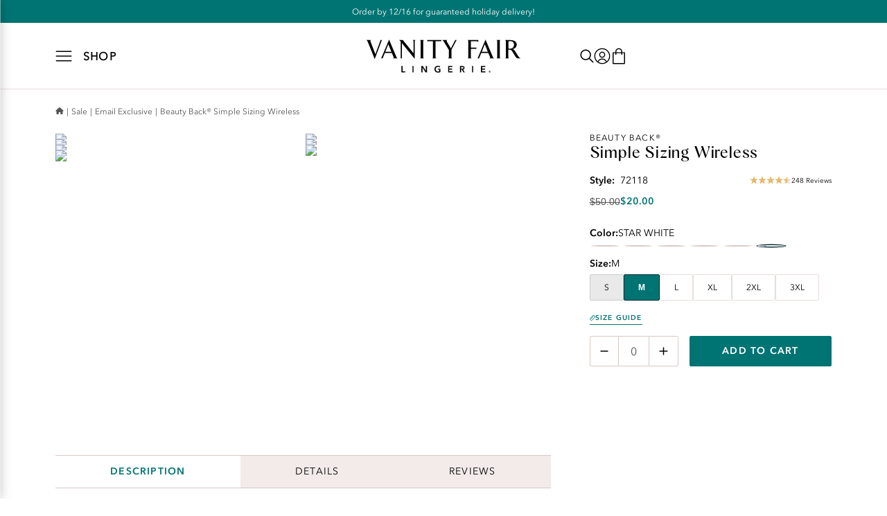

--- FILE ---
content_type: text/html; charset=utf-8
request_url: https://www.vanityfairlingerie.com/p/72118?dwvar_72118_color=0500
body_size: 41068
content:
<!DOCTYPE html><html lang="en"><head><meta charSet="utf-8"/><meta content="width=device-width, initial-scale=1" name="viewport"/><meta name="viewport" content="width=device-width, initial-scale=1"/><link rel="stylesheet" href="/_next/static/css/7581a94cf2caf47c.css" data-precedence="next"/><link rel="preload" as="script" fetchPriority="low" href="/_next/static/chunks/webpack-ae629d83c7dbac12.js"/><script src="/_next/static/chunks/8ce7b9cc-68d360340a0ab302.js" async=""></script><script src="/_next/static/chunks/4157-eaacea5863c2f802.js" async=""></script><script src="/_next/static/chunks/main-app-9ca899243a7ff846.js" async=""></script><script src="/_next/static/chunks/common-5c9f616a3f31b5f5.js" async=""></script><script src="/_next/static/chunks/7562-19fbdb9272265286.js" async=""></script><script src="/_next/static/chunks/app/layout-05d413342c8b9a98.js" async=""></script><script src="/_next/static/chunks/app/global-error-11017e8e4e4980ef.js" async=""></script><script src="/_next/static/chunks/app/(main)/layout-0bc03eb736ac6a44.js" async=""></script><script src="/_next/static/chunks/app/(main)/p/%5B...slug%5D/page-f1b108b787da0bdd.js" async=""></script><script src="/_next/static/chunks/app/(main)/p/%5B...slug%5D/loading-000341428a701e82.js" async=""></script><script src="/_next/static/chunks/app/error-180b559964245639.js" async=""></script><script src="/_next/static/chunks/app/(simple)/layout-5cbdd45bc1fed16a.js" async=""></script><script src="/_next/static/chunks/app/(main)/%5B%5B...slug%5D%5D/page-b00b99e427ec1e37.js" async=""></script><link rel="preload" href="https://www.googletagmanager.com/gtm.js?id=GTM-MJMSZZ3M" as="script"/><link rel="preload" href="/_next/static/chunks/7111.c19530b01982a7fc.js" as="script" fetchPriority="low"/><link rel="preload" href="/_next/static/chunks/8180.016ff01329353ed6.js" as="script" fetchPriority="low"/><meta content="website" property="og:type"/><meta content="#ffffff" name="msapplication-TileColor"/><meta content="#ffffff" name="theme-color"/><link href="/_next/static/media/vanityfair.b67afb82.ico" rel="icon" type="image/x-icon"/><title>Beauty Back® Simple Sizing Wireless</title><meta name="description" content="So comfortable you&#x27;ll never want to take it off! Experience ultimate smoothing with the Vanity Fair Lingerie® Beauty Back® Simple Sizing Wireless Bra.  Simple sizing makes finding your size a breeze. The 4-way stretch fabric ensures a sleek, smooth silhouette, giving you confidence in any outfit. With no-hassle, stay in place pads, this bra is your go-to solution for all-day comfort and style."/><link rel="canonical" href="https://www.vanityfairlingerie.com/p/beauty-back-simple-sizing-wireless/72118"/><meta property="og:title" content="Beauty Back® Simple Sizing Wireless"/><meta property="og:description" content="So comfortable you&#x27;ll never want to take it off! Experience ultimate smoothing with the Vanity Fair Lingerie® Beauty Back® Simple Sizing Wireless Bra.  Simple sizing makes finding your size a breeze. The 4-way stretch fabric ensures a sleek, smooth silhouette, giving you confidence in any outfit. With no-hassle, stay in place pads, this bra is your go-to solution for all-day comfort and style."/><meta property="og:url" content="https://www.vanityfairlingerie.com/p/beauty-back-simple-sizing-wireless/72118"/><meta property="og:image" content="https://assets.fotlinc.com/transform/vanityfair-metadata/7b8db045-57eb-40d1-95ae-d9e7e2eebbd1/PI_72118_3514_L_0_0_0.png"/><meta name="twitter:card" content="summary_large_image"/><meta name="twitter:title" content="Beauty Back® Simple Sizing Wireless"/><meta name="twitter:description" content="So comfortable you&#x27;ll never want to take it off! Experience ultimate smoothing with the Vanity Fair Lingerie® Beauty Back® Simple Sizing Wireless Bra.  Simple sizing makes finding your size a breeze. The 4-way stretch fabric ensures a sleek, smooth silhouette, giving you confidence in any outfit. With no-hassle, stay in place pads, this bra is your go-to solution for all-day comfort and style."/><meta name="twitter:image" content="https://assets.fotlinc.com/transform/vanityfair-metadata/7b8db045-57eb-40d1-95ae-d9e7e2eebbd1/PI_72118_3514_L_0_0_0.png"/><script src="/_next/static/chunks/polyfills-42372ed130431b0a.js" noModule=""></script></head><body><noscript>You need to enable JavaScript to run this app.</noscript><span aria-atomic="true" class=" styles_screenReaderOnlyText__XFV9i" data-testid="accessibilityAssistanceMessage" role="region">If you are having trouble accessing the site, please call 1-855-585-4367 to ask for accessibility assistance.</span><div id="root"><div class="styles_rootLayout__a_sup" data-brand="vanityfair" data-site="vanityfair" data-testid="rootLayout"><!--$--><!--/$--><div class="styles_captcha__WKaXe"></div><!--$--><!--/$--><div class=" styles_bodyScrollContainer__62DZf " data-testid="bodyScrollContainer"><header class="styles_header__udZKm" data-testid="header"><div class=" styles_navigationMiniBar__fe4zI styles_navigationMiniBarContainer__H4NRo  styles_oneColumn__TqPqu" data-testid="navigationMiniBar"><section class="styles_container__8Ojbr styles_container__NSLBw" data-testid="container"><p class=" styles_navigationMiniBarCallout__mNuYR styles_navigationMiniBarText__bgPZq styles_bodyText__flRmt" data-testid="navigationMiniBarCallout">Order by 12/16 for guaranteed holiday delivery!</p></section></div><div class="" data-testid="headerSection"><div class=" styles_headerBackground__mZ7EF  styles_navigationMiniBarEnabled__HNuoI " data-testid="headerBackground"></div><section class=" styles_gridContainer__vaoBC styles_container__ceYvH styles_container__NSLBw" data-testid="gridContainer"><div class="styles_navigation__IcBDd styles_isSlideout__Gq6Z1 " data-testid="navigation"><button aria-label="Shop" class=" styles_navigationToggle__wJWa_ styles_iconButton__ri7S5" data-backgroundcolor="" data-testid="navigationToggle" type="button"><svg class=" styles_hamburgerMenuIcon__JcBmB styles_scalableVectorGraphic__6Skjh" data-testid="hamburgerMenuIcon" viewBox="0 0 80 80" xmlns="http://www.w3.org/2000/svg"><path d="M4.00049 62.5H76.0005M4.00049 40H76.0005M4.00049 17.5H76.0005" data-color=""></path></svg><p class="styles_navigationToggleText__5APDR  styles_navigationToggleText__1mSPO styles_smallPreheading__04dcM" data-color="" data-testid="navigationToggleText">Shop</p></button><a class="styles_brandLogo__ZY_kR styles_brandLogo__fHlDW styles_link__Wko_I" data-testid="vanityFairLingerieHorizontalWordmarkBlackLogo" draggable="true" href="/"><picture class="styles_image__ireqi styles_image__yrrXW " data-testid="image" id="image-8aae16b08aae16b0-undefinedundefined" tabindex="-1"><source data-testid="source" height="29" media="(max-width: 37.4375em)" srcSet="/_next/static/media/image.8aae16b0.svg" width="136"/><source data-testid="source" height="48" media="(min-width: 64em)" srcSet="/_next/static/media/image.8aae16b0.svg" width="224"/><img width="224" height="48" decoding="async" style="color:transparent" src="/_next/static/media/image.8aae16b0.svg" alt="Vanity Fair Lingerie" class="styles_img__GGvNu" draggable="false" role=""/></picture></a><div aria-hidden="false" class="styles_navigationMenu__yrlU_ styles_navigationMenu__Np613 styles_isSlideout__Eend5    styles_alternativeHeaderStyle__ZJ0tU " data-testid="navigationMenu"><div class=" styles_focusedContent__WMCZz" data-testid="focusedContent" tabindex="-1"><div class="styles_navigationMenuHeader__smy5O styles_navigationMenuHeader__cMlcY " data-testid="navigationMenuHeader"><div class="styles_oneOneOneColumn__AYmOG styles_oneOneOneColumn__ICCMy styles_oneColumn__TqPqu" data-testid="oneOneOneColumn"><a class="styles_navigationMenuHeaderLink__K6Sg_ styles_notALink__FA60T styles_navigationMenuHeaderLink__r6Rv2 styles_link__Wko_I" data-testid="navigationMenuHeaderLink" draggable="true" href="">Shop</a><div class="styles_withCloseButton__dzgNf styles_withCloseButton__K875F" data-testid="withCloseButton"><button aria-label="Close" class="styles_iconButton__PI7oB styles_iconButton__ri7S5" data-backgroundcolor="" data-testid="iconButton" type="button"><svg class=" styles_crossMarkIcon__yJSgN styles_scalableVectorGraphic__6Skjh" data-testid="crossMarkIcon" viewBox="0 0 80 80" xmlns="http://www.w3.org/2000/svg"><path d="M76.1269 3.8705C78.6208 6.3645 78.6208 10.4073 76.1269 12.9013L12.9045 76.1263C10.4106 78.6203 6.368 78.6203 3.8741 76.1263C1.38021 73.6323 1.38021 69.5895 3.8741 67.0955L67.0965 3.8705C69.5904 1.3765 73.633 1.3765 76.1269 3.8705ZM3.87091 3.8705C6.36481 1.3765 10.4074 1.3765 12.9013 3.8705L76.1237 67.0955C78.6176 69.5895 78.6176 73.6323 76.1237 76.1263C73.6298 78.6203 69.5872 78.6203 67.0933 76.1263L3.87091 12.9013C1.37701 10.4073 1.37701 6.3645 3.87091 3.8705Z" data-color=""></path></svg></button></div></div></div><ul class="styles_unorderedList__WIJPG styles_categoryNotSelected__i46gQ" data-testid="unsortedList"><li class="styles_navigationMenuItem__r7_g6 styles_navigationMenuItem__G7t2c styles_isOpen__BgObJ styles_isSlideout__9ObJe   styles_listItem__XOryO " data-testid="navigationMenuItem"><div class="styles_oneOneOneColumn__MjfjT styles_isOpen__BgObJ styles_oneOneOneColumn__ICCMy styles_oneColumn__TqPqu" data-testid="oneOneOneColumn"><a class="styles_link__k22QL styles_noCategoryIcon__X4SL1 styles_noItems__1WcK_ styles_navigationMenuItemLink__DN3e7 styles_isSlideout__ZZIEL styles_link__Wko_I" data-testid="navigationMenuItemLink" draggable="true" href="/c/new">New!</a></div><div class="styles_navigationMenuDropdown__bRy6c styles_isHidden__f4KZV styles_navigationMenuDropdown__2Lcnr styles_isSlideout__9Ch4m styles_navigationMenuDropdownGrid__m5N8Q" data-testid="navigationMenuDropdown"></div></li><li class="styles_navigationMenuItem__r7_g6 styles_navigationMenuItem__G7t2c styles_isOpen__BgObJ styles_isSlideout__9ObJe   styles_listItem__XOryO " data-testid="navigationMenuItem"><div class="styles_oneOneOneColumn__MjfjT styles_isOpen__BgObJ styles_oneOneOneColumn__ICCMy styles_oneColumn__TqPqu" data-testid="oneOneOneColumn"><svg class="styles_apparelIcon__UXn_j styles_iconComponent__a3YKu styles_womenUnderwearUnderwireBraIcon__afOdJ styles_scalableVectorGraphic__6Skjh" data-testid="womenUnderwearUnderwireBraIcon" viewBox="0 0 80 80" xmlns="http://www.w3.org/2000/svg"><path d="M71.3297 63.2859C57.7907 75.2074 42 58.0479 42 58.0479C42 58.0479 44.0616 48.588 51.3282 41.7327C57.2058 36.1799 62.9957 35.8364 67.6014 34.0188C69.8091 33.1458 72.1631 31.5 72.1631 31.5C72.1631 31.5 83.5821 52.495 71.3297 63.3002V63.2859Z" data-color=""></path><path d="M8.50829 63.2859C21.6605 75.2074 37 58.0479 37 58.0479C37 58.0479 34.9973 48.588 27.9383 41.7327C22.2286 36.1799 16.6041 35.8364 12.1301 34.0188C9.98543 33.1458 7.6987 31.5 7.6987 31.5C7.6987 31.5 -3.39403 52.495 8.50829 63.3002V63.2859Z" data-color=""></path><path d="M42 57.5H38" data-color=""></path><path d="M50 64.5C50 64.5 45.4548 63.5 39.5 63.5C33.5452 63.5 29 64.5 29 64.5" data-color=""></path><path d="M71.8995 31.9923C71.8995 31.9923 73.0654 12.1154 67.4546 12.5057C62.8932 12.8237 57.7779 30.9659 56 37.5" data-color=""></path><path d="M8.0942 32.0067C8.0942 32.0067 7.0012 12.1154 12.2613 12.5057C16.5376 12.8237 21.3332 30.9659 23 37.5" data-color=""></path></svg><a class="styles_link__k22QL   styles_navigationMenuItemLink__DN3e7 styles_isSlideout__ZZIEL styles_link__Wko_I" data-testid="navigationMenuItemLink" draggable="true" href="/c/bras">Bras</a><svg class="styles_rightArrowIcon__niEMh styles_rightArrowIcon__ve1V9 styles_scalableVectorGraphic__6Skjh" data-testid="rightArrowIcon" viewBox="0 0 80 80" xmlns="http://www.w3.org/2000/svg"><path d="M24.027 77.9972C23.1902 77.9917 22.4365 77.6342 21.9073 77.069L21.9045 77.0662C21.3448 76.4594 21.004 75.6475 21.004 74.7525C21.004 73.8769 21.3337 73.0761 21.8768 72.4721L21.8741 72.4748L51.7165 39.9972L21.8741 7.51961C21.3337 6.91833 21.0012 6.11754 21.0012 5.24194C21.0012 4.34695 21.3448 3.53507 21.9073 2.92548L21.9045 2.92825C22.4338 2.35745 23.1902 2 24.027 2C24.8832 2 25.6535 2.3713 26.1828 2.9615L26.1856 2.96427L58.1312 37.7168C59.2894 38.9831 59.2894 41.0114 58.1312 42.2777L26.1856 77.0302C25.6535 77.6204 24.886 77.9945 24.0326 78L24.027 77.9972Z" data-color=""></path></svg></div><div class="styles_navigationMenuDropdown__bRy6c styles_isHidden__f4KZV styles_navigationMenuDropdown__2Lcnr styles_isSlideout__9Ch4m styles_navigationMenuDropdownGrid__m5N8Q" data-testid="navigationMenuDropdown"><ul class="styles_navigationMenuCategories__N7nHW styles_navigationMenuCategories__PSq4k styles_isDesktopAndAboveSlideoutMenu__27PLp" data-testid="navigationMenuCategories"><li class="styles_navigationMenuCategory____Kik styles_navigationMenuCategory__tdhdF styles_isOpen__kdLni styles_isDesktopAndAboveSlideoutMenu__egsmc styles_listItem__XOryO " data-testid="navigationMenuCategory"><div class="styles_oneOneOneColumn__0uWAG styles_isOpen__kdLni styles_oneOneOneColumn__ICCMy styles_oneColumn__TqPqu" data-testid="oneOneOneColumn"><a class="styles_navigationMenuSubcategoryLink__sfcIv styles_noCategoryIcon__21I0f  styles_noItems__ubWIn styles_navigationMenuSubcategoryLink___wBZj  styles_linkWithoutUnderline__t3DAy styles_link__Wko_I" data-testid="navigationMenuSubcategoryLink" draggable="true" href="/c/bras">View All</a></div></li><li class=" styles_navigationMenuCategory__tdhdF styles_isOpen__kdLni styles_isDesktopAndAboveSlideoutMenu__egsmc styles_listItem__XOryO " data-testid="navigationMenuCategory"><div class="styles_oneOneOneColumn__0uWAG styles_isOpen__kdLni styles_oneOneOneColumn__ICCMy styles_oneColumn__TqPqu" data-testid="oneOneOneColumn"><a class="styles_navigationMenuSubcategoryLink__sfcIv styles_noCategoryIcon__21I0f  styles_noItems__ubWIn styles_navigationMenuSubcategoryLink___wBZj  styles_linkWithoutUnderline__t3DAy styles_link__Wko_I" data-testid="navigationMenuSubcategoryLink" draggable="true" href="/c/bras-underwire">Underwire</a></div></li><li class=" styles_navigationMenuCategory__tdhdF styles_isOpen__kdLni styles_isDesktopAndAboveSlideoutMenu__egsmc styles_listItem__XOryO " data-testid="navigationMenuCategory"><div class="styles_oneOneOneColumn__0uWAG styles_isOpen__kdLni styles_oneOneOneColumn__ICCMy styles_oneColumn__TqPqu" data-testid="oneOneOneColumn"><a class="styles_navigationMenuSubcategoryLink__sfcIv styles_noCategoryIcon__21I0f  styles_noItems__ubWIn styles_navigationMenuSubcategoryLink___wBZj  styles_linkWithoutUnderline__t3DAy styles_link__Wko_I" data-testid="navigationMenuSubcategoryLink" draggable="true" href="/c/bras-wireless">Wireless</a></div></li><li class=" styles_navigationMenuCategory__tdhdF styles_isOpen__kdLni styles_isDesktopAndAboveSlideoutMenu__egsmc styles_listItem__XOryO " data-testid="navigationMenuCategory"><div class="styles_oneOneOneColumn__0uWAG styles_isOpen__kdLni styles_oneOneOneColumn__ICCMy styles_oneColumn__TqPqu" data-testid="oneOneOneColumn"><a class="styles_navigationMenuSubcategoryLink__sfcIv styles_noCategoryIcon__21I0f  styles_noItems__ubWIn styles_navigationMenuSubcategoryLink___wBZj  styles_linkWithoutUnderline__t3DAy styles_link__Wko_I" data-testid="navigationMenuSubcategoryLink" draggable="true" href="/c/bras-sport">Sport</a></div></li><li class=" styles_navigationMenuCategory__tdhdF styles_isOpen__kdLni styles_isDesktopAndAboveSlideoutMenu__egsmc styles_listItem__XOryO " data-testid="navigationMenuCategory"><div class="styles_oneOneOneColumn__0uWAG styles_isOpen__kdLni styles_oneOneOneColumn__ICCMy styles_oneColumn__TqPqu" data-testid="oneOneOneColumn"><a class="styles_navigationMenuSubcategoryLink__sfcIv styles_noCategoryIcon__21I0f  styles_noItems__ubWIn styles_navigationMenuSubcategoryLink___wBZj  styles_linkWithoutUnderline__t3DAy styles_link__Wko_I" data-testid="navigationMenuSubcategoryLink" draggable="true" href="/c/bras-strapless">Strapless</a></div></li></ul><div class=" styles_navigationMenuContent__RLYwB" data-testid="navigationMenuContent"><div class=" styles_navigationMenuLinkGroup__RGYYC" data-testid="navigationMenuLinkGroup"><p class="styles_navigationMenuPreheading__QGRA8 styles_navigationMenuPreheading__8pw8_ styles_smallPreheading__04dcM" data-color="" data-testid="navigationMenuPreheading">Shop by Feature</p><div class="styles_oneOneColumn__NI8D7 styles_oneOneColumn__s_CBF styles_oneColumn__TqPqu" data-testid="oneOneColumn"><a class="styles_linkWithoutUnderline__sJOkk styles_linkWithoutUnderline__t3DAy styles_link__Wko_I" data-testid="linkWithoutUnderline" draggable="true" href="/c/bras">Bestsellers</a><a class="styles_linkWithoutUnderline__sJOkk styles_linkWithoutUnderline__t3DAy styles_link__Wko_I" data-testid="linkWithoutUnderline" draggable="true" href="/c/collections-beauty-back">Smoothing</a><a class="styles_linkWithoutUnderline__sJOkk styles_linkWithoutUnderline__t3DAy styles_link__Wko_I" data-testid="linkWithoutUnderline" draggable="true" href="/c/features-bra-convertible-straps">Convertible Straps</a><a class="styles_linkWithoutUnderline__sJOkk styles_linkWithoutUnderline__t3DAy styles_link__Wko_I" data-testid="linkWithoutUnderline" draggable="true" href="/c/collections-nursing">Nursing</a><a class="styles_linkWithoutUnderline__sJOkk styles_linkWithoutUnderline__t3DAy styles_link__Wko_I" data-testid="linkWithoutUnderline" draggable="true" href="/c/features-bra-front-close">Front Close</a><a class="styles_linkWithoutUnderline__sJOkk styles_linkWithoutUnderline__t3DAy styles_link__Wko_I" data-testid="linkWithoutUnderline" draggable="true" href="/c/features-bra-comfort">Comfort</a><a class="styles_linkWithoutUnderline__sJOkk styles_linkWithoutUnderline__t3DAy styles_link__Wko_I" data-testid="linkWithoutUnderline" draggable="true" href="/c/features-bra-minimizer">Minimizer</a><a class="styles_linkWithoutUnderline__sJOkk styles_linkWithoutUnderline__t3DAy styles_link__Wko_I" data-testid="linkWithoutUnderline" draggable="true" href="/c/features-bra-simple-sizing">Simple Sizing</a><a class="styles_linkWithoutUnderline__sJOkk styles_linkWithoutUnderline__t3DAy styles_link__Wko_I" data-testid="linkWithoutUnderline" draggable="true" href="/c/features-bra-tshirt">T-Shirt</a></div></div></div></div></li><li class="styles_navigationMenuItem__r7_g6 styles_navigationMenuItem__G7t2c styles_isOpen__BgObJ styles_isSlideout__9ObJe   styles_listItem__XOryO " data-testid="navigationMenuItem"><div class="styles_oneOneOneColumn__MjfjT styles_isOpen__BgObJ styles_oneOneOneColumn__ICCMy styles_oneColumn__TqPqu" data-testid="oneOneOneColumn"><svg class="styles_apparelIcon__UXn_j styles_iconComponent__a3YKu styles_womenUnderwearBikiniIcon__IQ_WV styles_scalableVectorGraphic__6Skjh" data-testid="womenUnderwearBikiniIcon" viewBox="0 0 80 80" xmlns="http://www.w3.org/2000/svg"><path class="styles_primaryPath__c8vmb" d="M77 14H3V20H77V14Z" data-color=""></path><path class="styles_primaryPath__c8vmb" d="M40 66H33.5618L3 31.1871V20" data-color=""></path><path class="styles_primaryPath__c8vmb" d="M40 66H46.4409L77 31.1871V20" data-color=""></path><path class="styles_primaryPath__c8vmb" d="M77 31C74.3752 31.0306 71.7192 31.3668 69.0631 32.0852C53.6424 36.1965 44.065 50.9148 46.3305 66" data-color=""></path><path class="styles_primaryPath__c8vmb" d="M3 31C5.6248 31.0306 8.28085 31.3668 10.9369 32.0852C26.3576 36.1965 35.935 50.9148 33.6695 66" data-color=""></path></svg><a class="styles_link__k22QL   styles_navigationMenuItemLink__DN3e7 styles_isSlideout__ZZIEL styles_link__Wko_I" data-testid="navigationMenuItemLink" draggable="true" href="/c/panties">Panties</a><svg class="styles_rightArrowIcon__niEMh styles_rightArrowIcon__ve1V9 styles_scalableVectorGraphic__6Skjh" data-testid="rightArrowIcon" viewBox="0 0 80 80" xmlns="http://www.w3.org/2000/svg"><path d="M24.027 77.9972C23.1902 77.9917 22.4365 77.6342 21.9073 77.069L21.9045 77.0662C21.3448 76.4594 21.004 75.6475 21.004 74.7525C21.004 73.8769 21.3337 73.0761 21.8768 72.4721L21.8741 72.4748L51.7165 39.9972L21.8741 7.51961C21.3337 6.91833 21.0012 6.11754 21.0012 5.24194C21.0012 4.34695 21.3448 3.53507 21.9073 2.92548L21.9045 2.92825C22.4338 2.35745 23.1902 2 24.027 2C24.8832 2 25.6535 2.3713 26.1828 2.9615L26.1856 2.96427L58.1312 37.7168C59.2894 38.9831 59.2894 41.0114 58.1312 42.2777L26.1856 77.0302C25.6535 77.6204 24.886 77.9945 24.0326 78L24.027 77.9972Z" data-color=""></path></svg></div><div class="styles_navigationMenuDropdown__bRy6c styles_isHidden__f4KZV styles_navigationMenuDropdown__2Lcnr styles_isSlideout__9Ch4m styles_navigationMenuDropdownGrid__m5N8Q" data-testid="navigationMenuDropdown"><ul class="styles_navigationMenuCategories__N7nHW styles_navigationMenuCategories__PSq4k styles_isDesktopAndAboveSlideoutMenu__27PLp" data-testid="navigationMenuCategories"><li class="styles_navigationMenuCategory____Kik styles_navigationMenuCategory__tdhdF styles_isOpen__kdLni styles_isDesktopAndAboveSlideoutMenu__egsmc styles_listItem__XOryO " data-testid="navigationMenuCategory"><div class="styles_oneOneOneColumn__0uWAG styles_isOpen__kdLni styles_oneOneOneColumn__ICCMy styles_oneColumn__TqPqu" data-testid="oneOneOneColumn"><a class="styles_navigationMenuSubcategoryLink__sfcIv styles_noCategoryIcon__21I0f  styles_noItems__ubWIn styles_navigationMenuSubcategoryLink___wBZj  styles_linkWithoutUnderline__t3DAy styles_link__Wko_I" data-testid="navigationMenuSubcategoryLink" draggable="true" href="/c/panties">View All</a></div></li><li class=" styles_navigationMenuCategory__tdhdF styles_isOpen__kdLni styles_isDesktopAndAboveSlideoutMenu__egsmc styles_listItem__XOryO " data-testid="navigationMenuCategory"><div class="styles_oneOneOneColumn__0uWAG styles_isOpen__kdLni styles_oneOneOneColumn__ICCMy styles_oneColumn__TqPqu" data-testid="oneOneOneColumn"><svg class=" styles_iconComponent__a3YKu styles_womenUnderwearBikiniIcon__IQ_WV styles_scalableVectorGraphic__6Skjh" data-testid="womenUnderwearBikiniIcon" viewBox="0 0 80 80" xmlns="http://www.w3.org/2000/svg"><path class="styles_primaryPath__c8vmb" d="M77 14H3V20H77V14Z" data-color=""></path><path class="styles_primaryPath__c8vmb" d="M40 66H33.5618L3 31.1871V20" data-color=""></path><path class="styles_primaryPath__c8vmb" d="M40 66H46.4409L77 31.1871V20" data-color=""></path><path class="styles_primaryPath__c8vmb" d="M77 31C74.3752 31.0306 71.7192 31.3668 69.0631 32.0852C53.6424 36.1965 44.065 50.9148 46.3305 66" data-color=""></path><path class="styles_primaryPath__c8vmb" d="M3 31C5.6248 31.0306 8.28085 31.3668 10.9369 32.0852C26.3576 36.1965 35.935 50.9148 33.6695 66" data-color=""></path></svg><a class="styles_navigationMenuSubcategoryLink__sfcIv   styles_noItems__ubWIn styles_navigationMenuSubcategoryLink___wBZj  styles_linkWithoutUnderline__t3DAy styles_link__Wko_I" data-testid="navigationMenuSubcategoryLink" draggable="true" href="/c/panties-bikini">Bikini</a></div></li><li class=" styles_navigationMenuCategory__tdhdF styles_isOpen__kdLni styles_isDesktopAndAboveSlideoutMenu__egsmc styles_listItem__XOryO " data-testid="navigationMenuCategory"><div class="styles_oneOneOneColumn__0uWAG styles_isOpen__kdLni styles_oneOneOneColumn__ICCMy styles_oneColumn__TqPqu" data-testid="oneOneOneColumn"><svg class=" styles_iconComponent__a3YKu styles_womenUnderwearBriefsIcon__tVkHI styles_scalableVectorGraphic__6Skjh" data-testid="womenUnderwearBriefsIcon" viewBox="0 0 80 80" xmlns="http://www.w3.org/2000/svg"><path d="M77 46.586C74.1889 45.2585 71.0655 44.5 67.7547 44.5C55.7451 44.5 46 54.3609 46 66.5133C46 67.5247 46.0625 68.5202 46.203 69.5" data-color=""></path><path d="M3 46.586C5.81108 45.2585 8.93451 44.5 12.2453 44.5C24.2549 44.5 34 54.3609 34 66.5133C34 67.5247 33.9375 68.5202 33.797 69.5" data-color=""></path><path d="M77 10.5H3V16.5H77V10.5Z" data-color=""></path><path d="M77 16.5V47.0573L46.4473 69.5H33.5683L3 47.0573V16.5" data-color=""></path></svg><a class="styles_navigationMenuSubcategoryLink__sfcIv   styles_noItems__ubWIn styles_navigationMenuSubcategoryLink___wBZj  styles_linkWithoutUnderline__t3DAy styles_link__Wko_I" data-testid="navigationMenuSubcategoryLink" draggable="true" href="/c/panties-brief">Brief</a></div></li><li class=" styles_navigationMenuCategory__tdhdF styles_isOpen__kdLni styles_isDesktopAndAboveSlideoutMenu__egsmc styles_listItem__XOryO " data-testid="navigationMenuCategory"><div class="styles_oneOneOneColumn__0uWAG styles_isOpen__kdLni styles_oneOneOneColumn__ICCMy styles_oneColumn__TqPqu" data-testid="oneOneOneColumn"><svg class=" styles_iconComponent__a3YKu styles_womenUnderwearHipsterIcon__ZYv5V styles_scalableVectorGraphic__6Skjh" data-testid="womenUnderwearHipsterIcon" viewBox="0 0 80 80" xmlns="http://www.w3.org/2000/svg"><path d="M77 14.75H3V23.75H77V14.75Z" data-color=""></path><path d="M40 65.25H33.5618L3 35.8088V24.25" data-color=""></path><path d="M40 65.25H46.4382L77 35.8088V24.25" data-color=""></path><path d="M46.1195 62.75C45.3887 60.5708 45 58.2545 45 55.8467C45 43.6402 55.0914 33.75 67.5462 33.75C70.9203 33.75 74.1234 34.4815 77 35.7768" data-color=""></path><path d="M33.8027 63.75C34.5802 61.4519 35 58.9819 35 56.4181C35 43.8959 24.9086 33.75 12.4538 33.75C9.07969 33.75 5.87658 34.5004 3 35.8292" data-color=""></path></svg><a class="styles_navigationMenuSubcategoryLink__sfcIv   styles_noItems__ubWIn styles_navigationMenuSubcategoryLink___wBZj  styles_linkWithoutUnderline__t3DAy styles_link__Wko_I" data-testid="navigationMenuSubcategoryLink" draggable="true" href="/c/panties-hipster">Hipster</a></div></li><li class=" styles_navigationMenuCategory__tdhdF styles_isOpen__kdLni styles_isDesktopAndAboveSlideoutMenu__egsmc styles_listItem__XOryO " data-testid="navigationMenuCategory"><div class="styles_oneOneOneColumn__0uWAG styles_isOpen__kdLni styles_oneOneOneColumn__ICCMy styles_oneColumn__TqPqu" data-testid="oneOneOneColumn"><svg class=" styles_iconComponent__a3YKu styles_womenUnderwearHiCutIcon__gNt4l styles_scalableVectorGraphic__6Skjh" data-testid="womenUnderwearHiCutIcon" viewBox="0 0 80 80" xmlns="http://www.w3.org/2000/svg"><path d="M75 14H5V20H75V14Z" data-color=""></path><path d="M40 66H33.5618L3 31.1871L4.61342 20" data-color=""></path><path d="M40 66H46.4409L77 31.1871L75.4014 20" data-color=""></path><path d="M77 31C74.3752 31.0306 71.7192 31.3668 69.0631 32.0852C53.6424 36.1965 44.065 50.9148 46.3305 66" data-color=""></path><path d="M3 31C5.6248 31.0306 8.28085 31.3668 10.9369 32.0852C26.3576 36.1965 35.935 50.9148 33.6695 66" data-color=""></path></svg><a class="styles_navigationMenuSubcategoryLink__sfcIv   styles_noItems__ubWIn styles_navigationMenuSubcategoryLink___wBZj  styles_linkWithoutUnderline__t3DAy styles_link__Wko_I" data-testid="navigationMenuSubcategoryLink" draggable="true" href="/c/panties-hicut">Hi-Cut</a></div></li></ul><div class=" styles_navigationMenuContent__RLYwB" data-testid="navigationMenuContent"><div class=" styles_navigationMenuLinkGroup__RGYYC" data-testid="navigationMenuLinkGroup"><p class="styles_navigationMenuPreheading__QGRA8 styles_navigationMenuPreheading__8pw8_ styles_smallPreheading__04dcM" data-color="" data-testid="navigationMenuPreheading">Shop by Collection</p><div class="styles_oneOneColumn__NI8D7 styles_oneOneColumn__s_CBF styles_oneColumn__TqPqu" data-testid="oneOneColumn"><a class="styles_linkWithoutUnderline__sJOkk styles_linkWithoutUnderline__t3DAy styles_link__Wko_I" data-testid="linkWithoutUnderline" draggable="true" href="/c/collections-panties-illumination">Illumination®</a><a class="styles_linkWithoutUnderline__sJOkk styles_linkWithoutUnderline__t3DAy styles_link__Wko_I" data-testid="linkWithoutUnderline" draggable="true" href="/c/collections-panties-beyond-comfort">Beyond Comfort®</a><a class="styles_linkWithoutUnderline__sJOkk styles_linkWithoutUnderline__t3DAy styles_link__Wko_I" data-testid="linkWithoutUnderline" draggable="true" href="/c/collections-panties-effortless">Vanity Fair Effortless®</a><a class="styles_linkWithoutUnderline__sJOkk styles_linkWithoutUnderline__t3DAy styles_link__Wko_I" data-testid="linkWithoutUnderline" draggable="true" href="/c/collections-panties-flattering-lace">Flattering Lace®</a><a class="styles_linkWithoutUnderline__sJOkk styles_linkWithoutUnderline__t3DAy styles_link__Wko_I" data-testid="linkWithoutUnderline" draggable="true" href="/c/collections-panties-body-caress">Body Caress®</a><a class="styles_linkWithoutUnderline__sJOkk styles_linkWithoutUnderline__t3DAy styles_link__Wko_I" data-testid="linkWithoutUnderline" draggable="true" href="/c/collections-panties-smoothing-comfort">Smoothing Comfort™</a><a class="styles_linkWithoutUnderline__sJOkk styles_linkWithoutUnderline__t3DAy styles_link__Wko_I" data-testid="linkWithoutUnderline" draggable="true" href="/c/collections-panties-perfectly-yours">Perfectly Yours®</a><a class="styles_linkWithoutUnderline__sJOkk styles_linkWithoutUnderline__t3DAy styles_link__Wko_I" data-testid="linkWithoutUnderline" draggable="true" href="/c/collections-panties-comfort-where-it-counts">Comfort Where It Counts™</a></div></div></div></div></li><li class="styles_navigationMenuItem__r7_g6 styles_navigationMenuItem__G7t2c styles_isOpen__BgObJ styles_isSlideout__9ObJe   styles_listItem__XOryO " data-testid="navigationMenuItem"><div class="styles_oneOneOneColumn__MjfjT styles_isOpen__BgObJ styles_oneOneOneColumn__ICCMy styles_oneColumn__TqPqu" data-testid="oneOneOneColumn"><svg class="styles_apparelIcon__UXn_j styles_iconComponent__a3YKu styles_womenUnderwearCamiIcon__QgXO6 styles_scalableVectorGraphic__6Skjh" data-testid="womenUnderwearCamiIcon" viewBox="0 0 80 80" xmlns="http://www.w3.org/2000/svg"><path class="styles_primaryPath___hGbW" d="M63.0549 27.7322C59.0375 24.8743 55.6544 21.226 53.117 17C53.117 17 46.6982 19.5842 39.9924 19.5842C33.2867 19.5842 26.8678 17 26.8678 17C24.3154 21.226 20.9323 24.8743 16.93 27.7322L14 29.8148V77H66V29.8148L63.07 27.7322H63.0549Z" data-color=""></path><path class="styles_secondaryPath__KCTq3" d="M52.3179 3.77522L51.2761 16.9529C51.2423 17.381 51.5619 17.7555 51.99 17.7893L53.7987 17.9323C54.2268 17.9661 54.6013 17.6465 54.6351 17.2184L55.6769 4.04076C55.7107 3.61265 55.3911 3.23816 54.963 3.20432L53.1543 3.06134C52.7262 3.02749 52.3517 3.34711 52.3179 3.77522Z" data-color=""></path><path class="styles_secondaryPath__KCTq3" d="M26.3009 3.06332L24.4922 3.2063C24.0641 3.24014 23.7445 3.61463 23.7783 4.04273L24.8201 17.2204C24.8539 17.6485 25.2284 17.9681 25.6565 17.9343L27.4652 17.7913C27.8933 17.7574 28.2129 17.383 28.1791 16.9548L27.1373 3.77719C27.1035 3.34909 26.729 3.02947 26.3009 3.06332Z" data-color=""></path></svg><a class="styles_link__k22QL   styles_navigationMenuItemLink__DN3e7 styles_isSlideout__ZZIEL styles_link__Wko_I" data-testid="navigationMenuItemLink" draggable="true" href="/c/camis-slips">Camis &amp; Slips</a><svg class="styles_rightArrowIcon__niEMh styles_rightArrowIcon__ve1V9 styles_scalableVectorGraphic__6Skjh" data-testid="rightArrowIcon" viewBox="0 0 80 80" xmlns="http://www.w3.org/2000/svg"><path d="M24.027 77.9972C23.1902 77.9917 22.4365 77.6342 21.9073 77.069L21.9045 77.0662C21.3448 76.4594 21.004 75.6475 21.004 74.7525C21.004 73.8769 21.3337 73.0761 21.8768 72.4721L21.8741 72.4748L51.7165 39.9972L21.8741 7.51961C21.3337 6.91833 21.0012 6.11754 21.0012 5.24194C21.0012 4.34695 21.3448 3.53507 21.9073 2.92548L21.9045 2.92825C22.4338 2.35745 23.1902 2 24.027 2C24.8832 2 25.6535 2.3713 26.1828 2.9615L26.1856 2.96427L58.1312 37.7168C59.2894 38.9831 59.2894 41.0114 58.1312 42.2777L26.1856 77.0302C25.6535 77.6204 24.886 77.9945 24.0326 78L24.027 77.9972Z" data-color=""></path></svg></div><div class="styles_navigationMenuDropdown__bRy6c styles_isHidden__f4KZV styles_navigationMenuDropdown__2Lcnr styles_isSlideout__9Ch4m styles_navigationMenuDropdownGrid__m5N8Q" data-testid="navigationMenuDropdown"><ul class="styles_navigationMenuCategories__N7nHW styles_navigationMenuCategories__PSq4k styles_isDesktopAndAboveSlideoutMenu__27PLp" data-testid="navigationMenuCategories"><li class="styles_navigationMenuCategory____Kik styles_navigationMenuCategory__tdhdF styles_isOpen__kdLni styles_isDesktopAndAboveSlideoutMenu__egsmc styles_listItem__XOryO " data-testid="navigationMenuCategory"><div class="styles_oneOneOneColumn__0uWAG styles_isOpen__kdLni styles_oneOneOneColumn__ICCMy styles_oneColumn__TqPqu" data-testid="oneOneOneColumn"><a class="styles_navigationMenuSubcategoryLink__sfcIv styles_noCategoryIcon__21I0f  styles_noItems__ubWIn styles_navigationMenuSubcategoryLink___wBZj  styles_linkWithoutUnderline__t3DAy styles_link__Wko_I" data-testid="navigationMenuSubcategoryLink" draggable="true" href="/c/camis-slips">View All</a></div></li><li class=" styles_navigationMenuCategory__tdhdF styles_isOpen__kdLni styles_isDesktopAndAboveSlideoutMenu__egsmc styles_listItem__XOryO " data-testid="navigationMenuCategory"><div class="styles_oneOneOneColumn__0uWAG styles_isOpen__kdLni styles_oneOneOneColumn__ICCMy styles_oneColumn__TqPqu" data-testid="oneOneOneColumn"><a class="styles_navigationMenuSubcategoryLink__sfcIv styles_noCategoryIcon__21I0f  styles_noItems__ubWIn styles_navigationMenuSubcategoryLink___wBZj  styles_linkWithoutUnderline__t3DAy styles_link__Wko_I" data-testid="navigationMenuSubcategoryLink" draggable="true" href="/c/camis-slips-camisoles">Camisoles</a></div></li><li class=" styles_navigationMenuCategory__tdhdF styles_isOpen__kdLni styles_isDesktopAndAboveSlideoutMenu__egsmc styles_listItem__XOryO " data-testid="navigationMenuCategory"><div class="styles_oneOneOneColumn__0uWAG styles_isOpen__kdLni styles_oneOneOneColumn__ICCMy styles_oneColumn__TqPqu" data-testid="oneOneOneColumn"><a class="styles_navigationMenuSubcategoryLink__sfcIv styles_noCategoryIcon__21I0f  styles_noItems__ubWIn styles_navigationMenuSubcategoryLink___wBZj  styles_linkWithoutUnderline__t3DAy styles_link__Wko_I" data-testid="navigationMenuSubcategoryLink" draggable="true" href="/c/camis-slips-slips">Slips</a></div></li></ul></div></li><li class="styles_navigationMenuItem__r7_g6 styles_navigationMenuItem__G7t2c styles_isOpen__BgObJ styles_isSlideout__9ObJe   styles_listItem__XOryO " data-testid="navigationMenuItem"><div class="styles_oneOneOneColumn__MjfjT styles_isOpen__BgObJ styles_oneOneOneColumn__ICCMy styles_oneColumn__TqPqu" data-testid="oneOneOneColumn"><a class="styles_link__k22QL styles_noCategoryIcon__X4SL1 styles_noItems__1WcK_ styles_navigationMenuItemLink__DN3e7 styles_isSlideout__ZZIEL styles_link__Wko_I" data-testid="navigationMenuItemLink" draggable="true" href="/c/shapewear">Shapewear</a></div><div class="styles_navigationMenuDropdown__bRy6c styles_isHidden__f4KZV styles_navigationMenuDropdown__2Lcnr styles_isSlideout__9Ch4m styles_navigationMenuDropdownGrid__m5N8Q" data-testid="navigationMenuDropdown"></div></li><li class="styles_navigationMenuItem__r7_g6 styles_navigationMenuItem__G7t2c styles_isOpen__BgObJ styles_isSlideout__9ObJe   styles_listItem__XOryO " data-testid="navigationMenuItem"><div class="styles_oneOneOneColumn__MjfjT styles_isOpen__BgObJ styles_oneOneOneColumn__ICCMy styles_oneColumn__TqPqu" data-testid="oneOneOneColumn"><a class="styles_link__k22QL styles_noCategoryIcon__X4SL1  styles_navigationMenuItemLink__DN3e7 styles_isSlideout__ZZIEL styles_link__Wko_I" data-testid="navigationMenuItemLink" draggable="true" href="/collections">Collections</a><svg class="styles_rightArrowIcon__niEMh styles_rightArrowIcon__ve1V9 styles_scalableVectorGraphic__6Skjh" data-testid="rightArrowIcon" viewBox="0 0 80 80" xmlns="http://www.w3.org/2000/svg"><path d="M24.027 77.9972C23.1902 77.9917 22.4365 77.6342 21.9073 77.069L21.9045 77.0662C21.3448 76.4594 21.004 75.6475 21.004 74.7525C21.004 73.8769 21.3337 73.0761 21.8768 72.4721L21.8741 72.4748L51.7165 39.9972L21.8741 7.51961C21.3337 6.91833 21.0012 6.11754 21.0012 5.24194C21.0012 4.34695 21.3448 3.53507 21.9073 2.92548L21.9045 2.92825C22.4338 2.35745 23.1902 2 24.027 2C24.8832 2 25.6535 2.3713 26.1828 2.9615L26.1856 2.96427L58.1312 37.7168C59.2894 38.9831 59.2894 41.0114 58.1312 42.2777L26.1856 77.0302C25.6535 77.6204 24.886 77.9945 24.0326 78L24.027 77.9972Z" data-color=""></path></svg></div><div class="styles_navigationMenuDropdown__bRy6c styles_isHidden__f4KZV styles_navigationMenuDropdown__2Lcnr styles_isSlideout__9Ch4m styles_navigationMenuDropdownGrid__m5N8Q" data-testid="navigationMenuDropdown"><div class=" styles_navigationMenuContent__RLYwB" data-testid="navigationMenuContent"><div class=" styles_navigationMenuFeaturedCategories__nEtQz styles_oneColumn__TqPqu" data-testid="navigationMenuFeaturedCategories"><a class="styles_navigationMenuImageWithLabelAndOverlay__LkTLG styles_navigationMenuImageWithLabelAndOverlay__oZV1G styles_link__Wko_I" data-testid="navigationMenuImageWithLabelAndOverlay" draggable="true" href="/c/collections-beauty-back"><div class=" styles_gridOverlay__6wkyz styles_bottomLeft__oIcw3" data-testid="gridOverlay"><picture class=" styles_image__yrrXW " data-testid="image" id="image-j2ohlmlnnoxg0xqhhjor-2333333333333333523333333333333335" tabindex="-1"><style>
                            #image-j2ohlmlnnoxg0xqhhjor-2333333333333333523333333333333335 {
                                aspect-ratio: 2.3333333333333335;
                            }

                            @media (min-width: 37.5em) {
                                #image-j2ohlmlnnoxg0xqhhjor-2333333333333333523333333333333335 {
                                    aspect-ratio: 2.3333333333333335;
                                }
                            }
                        </style><source data-testid="source" media="(min-width: 64em)" srcSet="https://res.cloudinary.com/dlwdq84ig/image/upload/v1742913070/j2ohlmlnnoxg0xqhhjor.webp"/><img loading="lazy" decoding="async" style="position:absolute;height:100%;width:100%;left:0;top:0;right:0;bottom:0;color:transparent" sizes="100vw" src="https://res.cloudinary.com/dlwdq84ig/image/upload/v1742913070/j2ohlmlnnoxg0xqhhjor.webp" alt="Female posing wearing a Beauty Back Simple Sizing Wireless with Lift Bra" class="styles_img__GGvNu" draggable="false" role=""/></picture><div class="styles_overlay__s_K0i styles_overlay__IvseA" data-testid="overlay"></div><label class="styles_navigationMenuOverlayLabel__h586g styles_navigationMenuOverlayLabel__qKLq3" data-testid="navigationMenuOverlayLabel">Beauty Back®</label></div></a><a class="styles_navigationMenuImageWithLabelAndOverlay__LkTLG styles_navigationMenuImageWithLabelAndOverlay__oZV1G styles_link__Wko_I" data-testid="navigationMenuImageWithLabelAndOverlay" draggable="true" href="/c/collections-beyond-comfort"><div class=" styles_gridOverlay__6wkyz styles_bottomLeft__oIcw3" data-testid="gridOverlay"><picture class=" styles_image__yrrXW " data-testid="image" id="image-i3hnavxwh6seoajzgqsc-2333333333333333523333333333333335" tabindex="-1"><style>
                            #image-i3hnavxwh6seoajzgqsc-2333333333333333523333333333333335 {
                                aspect-ratio: 2.3333333333333335;
                            }

                            @media (min-width: 37.5em) {
                                #image-i3hnavxwh6seoajzgqsc-2333333333333333523333333333333335 {
                                    aspect-ratio: 2.3333333333333335;
                                }
                            }
                        </style><source data-testid="source" media="(min-width: 64em)" srcSet="https://res.cloudinary.com/dlwdq84ig/image/upload/v1742913070/i3hnavxwh6seoajzgqsc.webp"/><img loading="lazy" decoding="async" style="position:absolute;height:100%;width:100%;left:0;top:0;right:0;bottom:0;color:transparent" sizes="100vw" src="https://res.cloudinary.com/dlwdq84ig/image/upload/v1742913070/i3hnavxwh6seoajzgqsc.webp" alt="two females smiling wearing beyond comfort simple sizing bras" class="styles_img__GGvNu" draggable="false" role=""/></picture><div class="styles_overlay__s_K0i styles_overlay__IvseA" data-testid="overlay"></div><label class="styles_navigationMenuOverlayLabel__h586g styles_navigationMenuOverlayLabel__qKLq3" data-testid="navigationMenuOverlayLabel">Beyond Comfort®</label></div></a><a class="styles_navigationMenuImageWithLabelAndOverlay__LkTLG styles_navigationMenuImageWithLabelAndOverlay__oZV1G styles_link__Wko_I" data-testid="navigationMenuImageWithLabelAndOverlay" draggable="true" href="/c/collections-effortless"><div class=" styles_gridOverlay__6wkyz styles_bottomLeft__oIcw3" data-testid="gridOverlay"><picture class=" styles_image__yrrXW " data-testid="image" id="image-rye4hojbxgdmmnd1ffov-2333333333333333523333333333333335" tabindex="-1"><style>
                            #image-rye4hojbxgdmmnd1ffov-2333333333333333523333333333333335 {
                                aspect-ratio: 2.3333333333333335;
                            }

                            @media (min-width: 37.5em) {
                                #image-rye4hojbxgdmmnd1ffov-2333333333333333523333333333333335 {
                                    aspect-ratio: 2.3333333333333335;
                                }
                            }
                        </style><source data-testid="source" media="(min-width: 64em)" srcSet="https://res.cloudinary.com/dlwdq84ig/image/upload/v1742913071/rye4hojbxgdmmnd1ffov.webp"/><img loading="lazy" decoding="async" style="position:absolute;height:100%;width:100%;left:0;top:0;right:0;bottom:0;color:transparent" sizes="100vw" src="https://res.cloudinary.com/dlwdq84ig/image/upload/v1742913071/rye4hojbxgdmmnd1ffov.webp" alt="female wearing a robe and vanity fair effortless bra by a window" class="styles_img__GGvNu" draggable="false" role=""/></picture><div class="styles_overlay__s_K0i styles_overlay__IvseA" data-testid="overlay"></div><label class="styles_navigationMenuOverlayLabel__h586g styles_navigationMenuOverlayLabel__qKLq3" data-testid="navigationMenuOverlayLabel">Vanity Fair Effortless®</label></div></a></div></div></div></li><li class="styles_navigationMenuItem__r7_g6 styles_navigationMenuItem__G7t2c styles_isOpen__BgObJ styles_isSlideout__9ObJe   styles_listItem__XOryO " data-testid="navigationMenuItem"><div class="styles_oneOneOneColumn__MjfjT styles_isOpen__BgObJ styles_oneOneOneColumn__ICCMy styles_oneColumn__TqPqu" data-testid="oneOneOneColumn"><a class="styles_link__k22QL styles_noCategoryIcon__X4SL1 styles_noItems__1WcK_ styles_navigationMenuItemLink__DN3e7 styles_isSlideout__ZZIEL styles_link__Wko_I" data-testid="navigationMenuItemLink" draggable="true" href="/loyalty">Rewards</a></div><div class="styles_navigationMenuDropdown__bRy6c styles_isHidden__f4KZV styles_navigationMenuDropdown__2Lcnr styles_isSlideout__9Ch4m styles_navigationMenuDropdownGrid__m5N8Q" data-testid="navigationMenuDropdown"></div></li><li class="styles_navigationMenuItem__r7_g6 styles_navigationMenuItem__G7t2c styles_isOpen__BgObJ styles_isSlideout__9ObJe   styles_listItem__XOryO " data-testid="navigationMenuItem"><div class="styles_oneOneOneColumn__MjfjT styles_isOpen__BgObJ styles_oneOneOneColumn__ICCMy styles_oneColumn__TqPqu" data-testid="oneOneOneColumn"><a class="styles_link__k22QL styles_noCategoryIcon__X4SL1  styles_navigationMenuItemLink__DN3e7 styles_isSlideout__ZZIEL styles_link__Wko_I" data-testid="navigationMenuItemLink" draggable="true" href="/our-brand">Our Brand</a><svg class="styles_rightArrowIcon__niEMh styles_rightArrowIcon__ve1V9 styles_scalableVectorGraphic__6Skjh" data-testid="rightArrowIcon" viewBox="0 0 80 80" xmlns="http://www.w3.org/2000/svg"><path d="M24.027 77.9972C23.1902 77.9917 22.4365 77.6342 21.9073 77.069L21.9045 77.0662C21.3448 76.4594 21.004 75.6475 21.004 74.7525C21.004 73.8769 21.3337 73.0761 21.8768 72.4721L21.8741 72.4748L51.7165 39.9972L21.8741 7.51961C21.3337 6.91833 21.0012 6.11754 21.0012 5.24194C21.0012 4.34695 21.3448 3.53507 21.9073 2.92548L21.9045 2.92825C22.4338 2.35745 23.1902 2 24.027 2C24.8832 2 25.6535 2.3713 26.1828 2.9615L26.1856 2.96427L58.1312 37.7168C59.2894 38.9831 59.2894 41.0114 58.1312 42.2777L26.1856 77.0302C25.6535 77.6204 24.886 77.9945 24.0326 78L24.027 77.9972Z" data-color=""></path></svg></div><div class="styles_navigationMenuDropdown__bRy6c styles_isHidden__f4KZV styles_navigationMenuDropdown__2Lcnr styles_isSlideout__9Ch4m styles_navigationMenuDropdownGrid__m5N8Q" data-testid="navigationMenuDropdown"><ul class="styles_navigationMenuCategories__N7nHW styles_navigationMenuCategories__PSq4k styles_isDesktopAndAboveSlideoutMenu__27PLp" data-testid="navigationMenuCategories"><li class="styles_navigationMenuCategory____Kik styles_navigationMenuCategory__tdhdF styles_isOpen__kdLni styles_isDesktopAndAboveSlideoutMenu__egsmc styles_listItem__XOryO " data-testid="navigationMenuCategory"><div class="styles_oneOneOneColumn__0uWAG styles_isOpen__kdLni styles_oneOneOneColumn__ICCMy styles_oneColumn__TqPqu" data-testid="oneOneOneColumn"><a class="styles_navigationMenuSubcategoryLink__sfcIv styles_noCategoryIcon__21I0f  styles_noItems__ubWIn styles_navigationMenuSubcategoryLink___wBZj  styles_linkWithoutUnderline__t3DAy styles_link__Wko_I" data-testid="navigationMenuSubcategoryLink" draggable="true" href="/our-brand">View All</a></div></li><li class=" styles_navigationMenuCategory__tdhdF styles_isOpen__kdLni styles_isDesktopAndAboveSlideoutMenu__egsmc styles_listItem__XOryO " data-testid="navigationMenuCategory"><div class="styles_oneOneOneColumn__0uWAG styles_isOpen__kdLni styles_oneOneOneColumn__ICCMy styles_oneColumn__TqPqu" data-testid="oneOneOneColumn"><a class="styles_navigationMenuSubcategoryLink__sfcIv styles_noCategoryIcon__21I0f  styles_noItems__ubWIn styles_navigationMenuSubcategoryLink___wBZj  styles_linkWithoutUnderline__t3DAy styles_link__Wko_I" data-testid="navigationMenuSubcategoryLink" draggable="true" href="/collections">Collections</a></div></li><li class=" styles_navigationMenuCategory__tdhdF styles_isOpen__kdLni styles_isDesktopAndAboveSlideoutMenu__egsmc styles_listItem__XOryO " data-testid="navigationMenuCategory"><div class="styles_oneOneOneColumn__0uWAG styles_isOpen__kdLni styles_oneOneOneColumn__ICCMy styles_oneColumn__TqPqu" data-testid="oneOneOneColumn"><a class="styles_navigationMenuSubcategoryLink__sfcIv styles_noCategoryIcon__21I0f  styles_noItems__ubWIn styles_navigationMenuSubcategoryLink___wBZj  styles_linkWithoutUnderline__t3DAy styles_link__Wko_I" data-testid="navigationMenuSubcategoryLink" draggable="true" href="/learn">Community</a></div></li><li class=" styles_navigationMenuCategory__tdhdF styles_isOpen__kdLni styles_isDesktopAndAboveSlideoutMenu__egsmc styles_listItem__XOryO " data-testid="navigationMenuCategory"><div class="styles_oneOneOneColumn__0uWAG styles_isOpen__kdLni styles_oneOneOneColumn__ICCMy styles_oneColumn__TqPqu" data-testid="oneOneOneColumn"><a class="styles_navigationMenuSubcategoryLink__sfcIv styles_noCategoryIcon__21I0f  styles_noItems__ubWIn styles_navigationMenuSubcategoryLink___wBZj  styles_linkWithoutUnderline__t3DAy styles_link__Wko_I" data-testid="navigationMenuSubcategoryLink" draggable="true" href="/sustainability">Sustainability</a></div></li></ul></div></li></ul><div class="styles_navigationMenuFooter__MaV_r styles_navigationMenuFooter__2J4Rr" data-testid="navigationMenuFooter"><div class="styles_navigationMenuFooterAccountMenu__uFMe1 styles_navigationMenuFooterAccountMenu__HSAok styles_oneColumn__TqPqu" data-testid="navigationMenuFooterAccountMenu"><div aria-label="Account Menu" class=" styles_navigationAccountMenu__Kx487 styles_isDesktopAndAboveSlideoutMenu__fQPa_" data-testid="navigationAccountMenu" role="menu" tabindex="0"><div class=" styles_navigationAccountHeader__bhDSI styles_notLoggedIn__ISoMk styles_oneOneColumn__s_CBF styles_oneColumn__TqPqu" data-testid="navigationAccountHeader"><svg class="styles_userIcon___zWzl  styles_userIcon__D_Mjf styles_scalableVectorGraphic__6Skjh" data-testid="userIcon" viewBox="0 0 80 80" xmlns="http://www.w3.org/2000/svg"><path class="styles_primaryPath__38U2Z" d="M40.0147 43.2585C40.0124 43.2585 40.01 43.2585 40.0076 43.2585C34.4572 43.2585 29.9566 38.765 29.9447 33.2194C29.9614 27.6714 34.462 23.1803 40.0124 23.1803C45.5627 23.1803 50.0634 27.6714 50.08 33.217V33.2194C50.0681 38.7674 45.5675 43.2609 40.0171 43.2609C40.0147 43.2609 40.0124 43.2609 40.01 43.2609L40.0147 43.2585ZM40.0005 18.5823C31.916 18.587 25.3657 25.1349 25.3515 33.2146V33.217C25.3657 41.2991 31.9184 47.847 40.0005 47.8517C48.085 47.847 54.6376 41.2991 54.6495 33.2194V33.217C54.6376 25.1349 48.085 18.587 40.0005 18.5823ZM40.0005 51.476C30.9019 51.476 22.4967 56.7723 18.0294 65.1323C11.0041 58.9905 6.59374 50.0154 6.59374 40.0071C6.59374 40.0047 6.59374 40.0024 6.59374 40C6.59374 21.5771 21.58 6.59088 40.0005 6.59088C58.4162 6.59088 73.4072 21.5771 73.4072 39.9976C73.4072 50.0106 68.9684 59.0048 61.9716 65.1323C57.5019 56.7723 49.1181 51.4736 40.0005 51.4736V51.476ZM40.0147 73.4068C40.0076 73.4068 40.0005 73.4068 39.9934 73.4068C33.2032 73.4068 26.8857 71.3737 21.6227 67.8825L21.7462 67.9585C25.3277 60.7076 32.3839 56.0716 40.0171 56.0716C47.6622 56.0716 54.7089 60.6981 58.288 67.9514C53.1485 71.369 46.8334 73.4044 40.0409 73.4044C40.0314 73.4044 40.0242 73.4068 40.0147 73.4068ZM40.0005 2C19.0482 2 2.00049 19.0454 2.00049 40C2.00049 60.9546 19.0482 78 40.0005 78C60.9527 78 78.0005 60.9546 78.0005 40C78.0005 19.0454 60.9527 2 40.0005 2Z" data-color=""></path></svg><p class="styles_navigationMenuPreheading__dQ7VR styles_notLoggedIn__ISoMk  styles_navigationMenuPreheading__8pw8_ styles_smallPreheading__04dcM" data-color="" data-testid="navigationMenuPreheading">Account</p></div></div></div></div></div></div><div class="styles_overlay__Zm4TE  styles_overlay__IvseA" data-testid="overlay"></div><div class=" styles_navigationUserActions__RC6FW styles_flexRow__anH9l" data-testid="navigationUserActions"><div class=" styles_quickSearch__7WCKL" data-testid="quickSearch"><div class=" styles_oneColumn__g_Aqc  styles_oneColumn__TqPqu" data-testid="quickSearchInput"><div class="styles_flexRow__wTtem styles_isHidden__VWBRY styles_navigationMiniBarEnabled__1DVDM styles_flexRow__anH9l" data-testid="flexRow"><input class="styles_input__GLTHf styles_input__FNSyt " data-testid="input" placeholder="Search" type="text" name="" value=""/><svg class="styles_crossMarkIcon__KxU9t styles_crossMarkIcon__yJSgN styles_scalableVectorGraphic__6Skjh" data-testid="crossMarkIcon" viewBox="0 0 80 80" xmlns="http://www.w3.org/2000/svg"><path d="M76.1269 3.8705C78.6208 6.3645 78.6208 10.4073 76.1269 12.9013L12.9045 76.1263C10.4106 78.6203 6.368 78.6203 3.8741 76.1263C1.38021 73.6323 1.38021 69.5895 3.8741 67.0955L67.0965 3.8705C69.5904 1.3765 73.633 1.3765 76.1269 3.8705ZM3.87091 3.8705C6.36481 1.3765 10.4074 1.3765 12.9013 3.8705L76.1237 67.0955C78.6176 69.5895 78.6176 73.6323 76.1237 76.1263C73.6298 78.6203 69.5872 78.6203 67.0933 76.1263L3.87091 12.9013C1.37701 10.4073 1.37701 6.3645 3.87091 3.8705Z" data-color=""></path></svg></div><button aria-label="Search" class="styles_button__6QumY  styles_isVisible__kfW9I" data-backgroundcolor="" data-testid="button" type="button"><svg class="styles_searchIcon__JhUR1 styles_searchIcon__PuGtR styles_scalableVectorGraphic__6Skjh" data-testid="searchIcon" viewBox="0 0 80 80" xmlns="http://www.w3.org/2000/svg"><path d="M32.5912 8.3367C32.6054 8.3367 32.6244 8.3367 32.6411 8.3367C46.0131 8.3367 56.8533 19.1765 56.8533 32.5482C56.8533 32.5648 56.8533 32.5815 56.8533 32.5957C56.8533 32.61 56.8533 32.6266 56.8533 32.6432C56.8533 46.0149 46.0131 56.8547 32.6411 56.8547C32.6244 56.8547 32.6054 56.8547 32.5888 56.8547H32.5912C32.5769 56.8547 32.5627 56.8547 32.5461 56.8547C19.174 56.8547 8.33379 46.0149 8.33379 32.6432C8.33379 32.6266 8.33379 32.6076 8.33379 32.591V32.5933C8.33379 32.5791 8.33379 32.5648 8.33379 32.5482C8.33379 19.1765 19.174 8.3367 32.5461 8.3367C32.5627 8.3367 32.5769 8.3367 32.5912 8.3367ZM32.6102 2.00238C15.7419 2.00238 1.99927 15.7446 1.99927 32.6123C1.99927 49.4801 15.7419 63.2223 32.6102 63.2223C32.6149 63.2223 32.6221 63.2223 32.6268 63.2223C39.9541 63.2223 46.6758 60.6335 51.9296 56.3203L51.8774 56.3631L72.5887 77.0737C73.1635 77.6461 73.9568 78 74.8308 78C75.7049 78 76.4982 77.6461 77.073 77.0737C77.6454 76.5061 77.9993 75.7176 77.9993 74.8483C77.9993 73.979 77.6454 73.1905 77.073 72.6228L56.3617 51.9074C60.6322 46.7036 63.2211 39.9798 63.2211 32.648C63.2211 32.6337 63.2211 32.6218 63.2211 32.6076V32.61C63.2211 15.7446 49.4785 2 32.6102 2V2.00238Z" data-color=""></path></svg></button></div></div><div aria-label="Account Menu" class="styles_navigationAccountMenu__sKQtr styles_navigationAccountMenu__Kx487 styles_isDesktopAndAboveSlideoutMenu__fQPa_" data-testid="navigationAccountMenu" role="menu" tabindex="0"><div class=" styles_navigationAccountHeader__bhDSI styles_notLoggedIn__ISoMk styles_oneOneColumn__s_CBF styles_oneColumn__TqPqu" data-testid="navigationAccountHeader"><svg class="styles_userIcon___zWzl  styles_userIcon__D_Mjf styles_scalableVectorGraphic__6Skjh" data-testid="userIcon" viewBox="0 0 80 80" xmlns="http://www.w3.org/2000/svg"><path class="styles_primaryPath__38U2Z" d="M40.0147 43.2585C40.0124 43.2585 40.01 43.2585 40.0076 43.2585C34.4572 43.2585 29.9566 38.765 29.9447 33.2194C29.9614 27.6714 34.462 23.1803 40.0124 23.1803C45.5627 23.1803 50.0634 27.6714 50.08 33.217V33.2194C50.0681 38.7674 45.5675 43.2609 40.0171 43.2609C40.0147 43.2609 40.0124 43.2609 40.01 43.2609L40.0147 43.2585ZM40.0005 18.5823C31.916 18.587 25.3657 25.1349 25.3515 33.2146V33.217C25.3657 41.2991 31.9184 47.847 40.0005 47.8517C48.085 47.847 54.6376 41.2991 54.6495 33.2194V33.217C54.6376 25.1349 48.085 18.587 40.0005 18.5823ZM40.0005 51.476C30.9019 51.476 22.4967 56.7723 18.0294 65.1323C11.0041 58.9905 6.59374 50.0154 6.59374 40.0071C6.59374 40.0047 6.59374 40.0024 6.59374 40C6.59374 21.5771 21.58 6.59088 40.0005 6.59088C58.4162 6.59088 73.4072 21.5771 73.4072 39.9976C73.4072 50.0106 68.9684 59.0048 61.9716 65.1323C57.5019 56.7723 49.1181 51.4736 40.0005 51.4736V51.476ZM40.0147 73.4068C40.0076 73.4068 40.0005 73.4068 39.9934 73.4068C33.2032 73.4068 26.8857 71.3737 21.6227 67.8825L21.7462 67.9585C25.3277 60.7076 32.3839 56.0716 40.0171 56.0716C47.6622 56.0716 54.7089 60.6981 58.288 67.9514C53.1485 71.369 46.8334 73.4044 40.0409 73.4044C40.0314 73.4044 40.0242 73.4068 40.0147 73.4068ZM40.0005 2C19.0482 2 2.00049 19.0454 2.00049 40C2.00049 60.9546 19.0482 78 40.0005 78C60.9527 78 78.0005 60.9546 78.0005 40C78.0005 19.0454 60.9527 2 40.0005 2Z" data-color=""></path></svg><p class="styles_navigationMenuPreheading__dQ7VR styles_notLoggedIn__ISoMk  styles_navigationMenuPreheading__8pw8_ styles_smallPreheading__04dcM" data-color="" data-testid="navigationMenuPreheading">Account</p></div></div><div aria-haspopup="dialog" aria-label="cart 0 items" class=" styles_miniCart__f_RE1" data-testid="miniCart" role="button" tabindex="0"><svg class="styles_bagIcon__Gkp4W  styles_bagIcon__nmhOs styles_scalableVectorGraphic__6Skjh" data-testid="bagIcon" viewBox="0 0 80 80" xmlns="http://www.w3.org/2000/svg"><path d="M39.9998 6.7025C46.5714 6.7215 51.8914 12.0534 51.8914 18.6274C51.8914 18.6297 51.8914 18.6345 51.8914 18.6369V21.4394H28.1129V18.6369C28.1129 18.6345 28.1129 18.6297 28.1129 18.6274C28.1129 12.0557 33.4281 6.72625 39.9926 6.7025H39.9998ZM25.7688 34.4092C27.0584 34.4092 28.1105 33.3524 28.1105 32.0556V26.1419H51.8843V32.0604C51.8843 33.3547 52.934 34.414 54.226 34.414C55.5156 34.414 56.5678 33.3571 56.5678 32.0604L56.5654 26.1419H65.0513V73.3022H14.9435V26.1419H23.4246V32.0604C23.4246 33.3547 24.4744 34.4069 25.764 34.4092H25.7688ZM56.5749 21.4417V18.6369C56.5725 9.467 49.1364 2 39.9974 2C30.8631 2 23.4294 9.46225 23.4294 18.6369V21.4394H12.6018C11.3121 21.4394 10.26 22.4963 10.26 23.7882V75.6464C10.26 76.9408 11.3098 78 12.6018 78H67.3906C68.6803 78 69.7324 76.9431 69.7324 75.6464V23.7906C69.7324 23.7882 69.7324 23.7859 69.7324 23.7835C69.7324 22.4915 68.6874 21.4441 67.3978 21.4417H56.5749Z" data-color=""></path></svg><div class="styles_gridOverlay__9WTcg styles_gridOverlay__6wkyz styles_bottomLeft__oIcw3" data-testid="gridOverlay"><p class=" styles_extraSmallParagraph__oKLay" data-color="" data-testid="extraSmallParagraph"></p></div></div></div></div></section></div></header><main class="styles_content__QfdEB styles_navigationMiniBarEnabled__e__tB styles_content__gkpiF" data-testid="content"><!--$--><!--/$--><!--$--><!--$?--><template id="B:0"></template><div class=" styles_fullScreenBrandSpinner__aLQ4x" data-testid="FullScreenBrandSpinner"><div class="styles_overlay__yVrQz"></div><div class="styles_wrapper__th4G2"><div class="styles_spinner__Q_C06 styles_spinner__q14HV" data-testid="spinner"><div class="styles_spinnerContainer__fLdFh"><div class="styles_spinner__q14HV"><span></span></div></div></div></div></div><!--/$--><!--/$--><!--$--><!--/$--></main><footer class=" styles_footer__v_hzj" data-backgroundcolor="&quot;vanityFairStone05&quot;" data-testid="footer"><div class=" styles_footerCallouts__vBpTJ styles_solidColorBackground__fu2dY" data-backgroundcolor="&quot;vanityFairBrightEmerald&quot;" data-testid="footerCallouts"><section class=" styles_container__NSLBw" data-testid="container"><div class=" styles_oneToOneOneOneColumnWithNoGap__05CxN styles_oneToOneOneOneColumn__uVGb2 styles_oneColumn__TqPqu" data-testid="oneToOneOneOneColumnWithNoGap"><div class=" styles_contactFooterCallout___l56c styles_oneOneOneColumn__ICCMy styles_oneColumn__TqPqu" data-testid="contactFooterCallout"><div class="styles_oneOneColumnWithExtraSmallGap__ERB5R styles_oneOneColumnWithExtraSmallGap__jBzYk styles_oneOneColumn__s_CBF styles_oneColumn__TqPqu" data-testid="oneOneColumnWithExtraSmallGap"><svg class="styles_phoneIcon___yb_K styles_phoneIcon__ovv_V styles_scalableVectorGraphic__6Skjh" data-testid="phoneIcon" viewBox="0 0 80 80" xmlns="http://www.w3.org/2000/svg"><path d="M75.8331 55.7043L59.2078 48.5792C58.4976 48.2765 57.7083 48.2127 56.9587 48.3974C56.2091 48.5822 55.5398 49.0054 55.0515 49.6034L47.6889 58.5989C36.1339 53.1508 26.8348 43.8517 21.3868 32.2968L30.3822 24.9341C30.9815 24.4468 31.4056 23.7775 31.5904 23.0275C31.7752 22.2775 31.7106 21.4878 31.4065 20.7778L24.2813 4.15252C23.9475 3.38718 23.3571 2.7623 22.6119 2.38564C21.8667 2.00897 21.0135 1.90414 20.1992 2.0892L4.76147 5.65177C3.97648 5.83304 3.2761 6.27503 2.77466 6.90562C2.27321 7.5362 2.00031 8.31812 2.00049 9.12378C2.00049 47.1987 32.8612 78 70.8767 78C71.6826 78.0005 72.4649 77.7278 73.0957 77.2263C73.7266 76.7248 74.1689 76.0243 74.3502 75.239L77.9127 59.8012C78.0966 58.9831 77.9896 58.1264 77.61 57.3786C77.2304 56.6309 76.6021 56.0388 75.8331 55.7043Z" data-color=""></path></svg><p class=" styles_footerCalloutHeading__aoZur styles_extraSmallHeading__OcmuR" data-color="" data-testid="footerCalloutHeading">Need help?</p></div><div class="styles_verticalRibbon__0NXM_ styles_verticalRibbon__pEX4V styles_ribbon__odMDx" data-testid="verticalRibbon"></div><p class=" styles_footerCalloutParagraph__02vkt styles_extraSmallParagraph__oKLay" data-color="" data-testid="footerCalloutParagraph">1-855-585-4367 (Mon - Fri, 8am - 6pm CT)</p></div><div class=" styles_returnsFooterCallout__6G8hB styles_oneOneOneColumn__ICCMy styles_oneColumn__TqPqu" data-testid="returnsFooterCallout"><div class="styles_oneOneColumn__cssdg styles_oneOneColumn__s_CBF styles_oneColumn__TqPqu" data-testid="oneOneColumn"><svg class="styles_openBoxIcon__zvimf styles_openBoxIcon__ZyAHm styles_scalableVectorGraphic__6Skjh" data-testid="openBoxIcon" viewBox="0 0 80 80" xmlns="http://www.w3.org/2000/svg"><path d="M7.58787 13.4871C7.96022 12.73 8.77939 12.2956 9.61097 12.4073L39.9947 16.2052L70.3785 12.4073C71.21 12.308 72.0292 12.7424 72.4016 13.4871L77.5772 23.8384C78.6943 26.0601 77.5028 28.7534 75.1197 29.4361L54.8391 35.2323C53.1138 35.7288 51.2645 34.9965 50.346 33.4575L39.9947 16.2052L29.6434 33.4575C28.7249 34.9965 26.8756 35.7288 25.1504 35.2323L4.88213 29.4361C2.48668 28.7534 1.30757 26.0601 2.42462 23.8384L7.58787 13.4871ZM40.1312 24.1487L46.9452 35.493C48.7946 38.5711 52.4808 40.0356 55.9437 39.0427L71.7686 34.5249V55.2523C71.7686 57.9829 69.9068 60.3659 67.2507 61.0362L41.9185 67.3661C40.6525 67.6888 39.3245 67.6888 38.0709 67.3661L12.7387 61.0362C10.0826 60.3535 8.22087 57.9705 8.22087 55.2399V34.5124L24.0581 39.0427C27.5086 40.0356 31.2073 38.5711 33.0566 35.493L39.8582 24.1487H40.1312Z" data-color=""></path></svg><p class=" styles_footerCalloutHeading__aoZur styles_extraSmallHeading__OcmuR" data-color="" data-testid="footerCalloutHeading">30-Day Returns</p></div><div class="styles_verticalRibbon__RYfs9 styles_verticalRibbon__pEX4V styles_ribbon__odMDx" data-testid="verticalRibbon"></div><p class=" styles_footerCalloutParagraph__02vkt styles_extraSmallParagraph__oKLay" data-color="" data-testid="footerCalloutParagraph">Free returns on all orders</p></div><div class=" styles_rewardsFooterCallout__9GdQm styles_oneOneOneColumn__ICCMy styles_oneColumn__TqPqu" data-testid="rewardsFooterCallout"><div class="styles_oneOneColumn__kfTtS styles_oneOneColumn__s_CBF styles_oneColumn__TqPqu" data-testid="oneOneColumn"><svg class="styles_awardRibbonIcon__ZBoRv styles_awardRibbonIcon__WhpNh styles_scalableVectorGraphic__6Skjh" data-testid="awardRibbonIcon" viewBox="0 0 80 80" xmlns="http://www.w3.org/2000/svg"><path d="M59.5049 57.7099L66.2898 72.2608L58.7028 72.0531L53.9854 78L47.9024 64.9555L47.8905 64.9746C47.1528 66.0824 45.6416 66.3712 44.5506 65.6383L42.0009 63.929C40.8955 63.1865 39.0859 63.1985 37.9949 63.929L35.4452 65.6383C34.3399 66.3808 32.8335 66.068 32.1053 64.9746L32.0934 64.9555L26.0104 78L21.293 72.0531L13.706 72.2608L20.4909 57.7099L20.2689 56.5831C20.011 55.2772 18.7242 54.0048 17.4375 53.7517L14.4246 53.1573C13.1188 52.8994 12.276 51.615 12.5339 50.3259L13.1379 47.3154C13.4005 46.0096 12.6986 44.3432 11.6052 43.615L9.04833 41.9129C7.9406 41.1752 7.65173 39.664 8.38465 38.573L10.094 36.0233C10.8365 34.9179 10.8245 33.1083 10.094 32.0173L8.38465 29.4676C7.64219 28.3623 7.95493 26.8559 9.04833 26.1277L11.6052 24.4256C12.7129 23.6879 13.3957 22.0119 13.1379 20.7252L12.5339 17.7147C12.2713 16.4088 13.1355 15.1388 14.4246 14.8833L17.4375 14.2889C18.7433 14.031 20.0158 12.7443 20.2689 11.4575L20.8633 8.44466C21.1211 7.13878 22.4055 6.29604 23.6947 6.55388L26.7052 7.15788C28.011 7.42049 29.6774 6.71861 30.4055 5.6252L32.1077 3.06835C32.8454 1.96062 34.3566 1.67175 35.4476 2.40467L37.9973 4.11401C39.1026 4.85647 40.9123 4.84454 42.0033 4.11401L44.553 2.40467C45.6583 1.6622 47.1647 1.97495 47.8929 3.06835L49.595 5.6252C50.3327 6.73293 52.0086 7.41571 53.2954 7.15788L56.3059 6.55388C57.6117 6.29127 58.8818 7.15549 59.1373 8.44466L59.7317 11.4575C59.9895 12.7634 61.2763 14.0358 62.5631 14.2889L65.5759 14.8833C66.8818 15.1412 67.7245 16.4256 67.4667 17.7147L66.8627 20.7252C66.6001 22.031 67.302 23.6974 68.3954 24.4256L70.9522 26.1277C72.06 26.8654 72.3488 28.3766 71.6159 29.4676L69.9066 32.0173C69.1641 33.1227 69.1761 34.9323 69.9066 36.0233L71.6159 38.573C72.3584 39.6783 72.0456 41.1847 70.9522 41.9129L68.3954 43.615C67.2877 44.3527 66.6049 46.0287 66.8627 47.3154L67.4667 50.3259C67.7293 51.6318 66.8651 52.9018 65.5759 53.1573L62.5631 53.7517C61.2572 54.0096 59.9848 55.2963 59.7317 56.5831L59.5097 57.7099H59.5049ZM39.9979 55.6234C51.9299 55.6234 61.601 45.9523 61.601 34.0203C61.601 22.0883 51.9299 12.4172 39.9979 12.4172C28.0659 12.4172 18.3948 22.0883 18.3948 34.0203C18.3948 45.9523 28.0659 55.6234 39.9979 55.6234ZM40.2748 51.3166C30.8758 51.3166 23.2554 43.6962 23.2554 34.2972C23.2554 24.8983 30.8758 17.2778 40.2748 17.2778C49.6738 17.2778 57.2942 24.8983 57.2942 34.2972C57.2942 43.6962 49.6738 51.3166 40.2748 51.3166ZM31.1217 34.2757C30.6586 34.7389 30.6705 35.5028 31.1361 35.9708L35.7771 40.6118C36.7201 41.5548 38.2336 41.5667 39.1767 40.6237L48.621 31.1794C49.0985 30.7019 49.108 29.9403 48.6449 29.4772L47.9239 28.7562C47.4607 28.2931 46.7207 28.2811 46.2313 28.7681L38.3339 36.6655C37.8636 37.1358 37.1044 37.1406 36.6461 36.6822L33.5186 33.5548C33.0579 33.094 32.3083 33.094 31.8427 33.5572L31.1217 34.2757Z" data-color=""></path></svg><p class=" styles_footerCalloutHeading__aoZur styles_extraSmallHeading__OcmuR" data-color="" data-testid="footerCalloutHeading">Rewards</p></div><div class="styles_verticalRibbon__UGszk styles_verticalRibbon__pEX4V styles_ribbon__odMDx" data-testid="verticalRibbon"></div><p class=" styles_footerCalloutParagraph__02vkt styles_extraSmallParagraph__oKLay" data-color="" data-testid="footerCalloutParagraph">Join  - Shop - Earn - Redeem</p></div></div></section></div><section class=" styles_footerNavigation___Wpyd styles_container__NSLBw" data-testid="footerNavigation"><div class=" styles_footerContent__0rafK styles_responsiveAccordion__61gzW styles_oneColumnWithNoGap__VnTTq styles_oneColumn__TqPqu" data-testid="footerContent"><div class=" styles_responsiveAccordionItem__bhRyj styles_flexColumn__gTRX_" data-testid="responsiveAccordionItem"><div class=" styles_responsiveAccordionHeader__beeHK" data-testid="responsiveAccordionHeader"><div class=" styles_responsiveAccordionHeaderDetails__3UfCE styles_flexRowWithExtraExtraSmallGap__bq_hQ styles_flexRow__anH9l" data-testid="flexRowWithExtraExtraSmallGap"><div class="styles_headingText___Jj8_ styles_flexRowWithExtraExtraSmallGap__bq_hQ styles_flexRow__anH9l" data-testid="flexRowWithExtraExtraSmallGap"><p class=" styles_accordionHeading__44SQ4 styles_mediumHeading__ID_o_" data-color="" data-testid="accordionHeading">Customer  Service</p></div></div><svg class="styles_icon__cshgn styles_downArrowIcon__aZdck styles_scalableVectorGraphic__6Skjh" data-testid="downArrowIcon" viewBox="0 0 80 80" xmlns="http://www.w3.org/2000/svg"><path class="styles_primaryPath__nPwwn" d="M2.00326 24.0265C2.0088 23.1897 2.36624 22.4361 2.9315 21.9068L2.93427 21.904C3.5411 21.3443 4.35297 21.0035 5.24797 21.0035C6.12357 21.0035 6.92436 21.3332 7.52842 21.8763L7.52564 21.8736L40.0033 51.7161L72.4809 21.8736C73.0822 21.3332 73.8829 21.0007 74.7585 21.0007C75.6535 21.0007 76.4654 21.3443 77.075 21.9068L77.0722 21.904C77.643 22.4333 78.0005 23.1897 78.0005 24.0265C78.0005 24.8828 77.6292 25.6531 77.039 26.1823L77.0362 26.1851L42.2837 58.1307C41.0174 59.2889 38.9891 59.2889 37.7228 58.1307L2.9703 26.1851C2.3801 25.6531 2.00603 24.8855 2.00049 24.0321L2.00326 24.0265Z" data-color=""></path></svg></div><div class="styles_responsiveAccordionItemContent__c4f9W  styles_responsiveAccordionItemContent__J_dz1 styles_accordionItemContent__SLnfg styles_oneColumnWithNoGap__VnTTq styles_oneColumn__TqPqu" data-testid="responsiveAccordionItemContent"><div class=" styles_oneColumnWithNoGap__VnTTq styles_oneColumn__TqPqu" data-testid="accordionLinks"><a class=" styles_footerAccordionLink__2w_iC styles_accordionLink__gaI8_ styles_link__Wko_I" data-testid="footerAccordionLink" draggable="true" href="/customer-service/contact">Contact Us</a><a class=" styles_footerAccordionLink__2w_iC styles_accordionLink__gaI8_ styles_link__Wko_I" data-testid="footerAccordionLink" draggable="true" href="/customer-service/faqs">Help / FAQs</a><a class=" styles_footerAccordionLink__2w_iC styles_accordionLink__gaI8_ styles_link__Wko_I" data-testid="footerAccordionLink" draggable="true" href="/order/track">Track Your Order</a><a class=" styles_footerAccordionLink__2w_iC styles_accordionLink__gaI8_ styles_link__Wko_I" data-testid="footerAccordionLink" draggable="true" href="/customer-service/shipping-policy">Shipping</a><a class=" styles_footerAccordionLink__2w_iC styles_accordionLink__gaI8_ styles_link__Wko_I" data-testid="footerAccordionLink" draggable="true" href="/customer-service/returns-policy">Returns</a><a class=" styles_footerAccordionLink__2w_iC styles_accordionLink__gaI8_ styles_link__Wko_I" data-testid="footerAccordionLink" draggable="true" href="/size-guide">Size Guide</a><a class=" styles_footerAccordionLink__2w_iC styles_accordionLink__gaI8_ styles_link__Wko_I" data-testid="footerAccordionLink" draggable="true" href="/find-your-fit">Find Your Fit</a></div></div></div><div class=" styles_responsiveAccordionItem__bhRyj styles_flexColumn__gTRX_" data-testid="responsiveAccordionItem"><div class=" styles_responsiveAccordionHeader__beeHK" data-testid="responsiveAccordionHeader"><div class=" styles_responsiveAccordionHeaderDetails__3UfCE styles_flexRowWithExtraExtraSmallGap__bq_hQ styles_flexRow__anH9l" data-testid="flexRowWithExtraExtraSmallGap"><div class="styles_headingText___Jj8_ styles_flexRowWithExtraExtraSmallGap__bq_hQ styles_flexRow__anH9l" data-testid="flexRowWithExtraExtraSmallGap"><p class=" styles_accordionHeading__44SQ4 styles_mediumHeading__ID_o_" data-color="" data-testid="accordionHeading">About Vanity Fair</p></div></div><svg class="styles_icon__cshgn styles_downArrowIcon__aZdck styles_scalableVectorGraphic__6Skjh" data-testid="downArrowIcon" viewBox="0 0 80 80" xmlns="http://www.w3.org/2000/svg"><path class="styles_primaryPath__nPwwn" d="M2.00326 24.0265C2.0088 23.1897 2.36624 22.4361 2.9315 21.9068L2.93427 21.904C3.5411 21.3443 4.35297 21.0035 5.24797 21.0035C6.12357 21.0035 6.92436 21.3332 7.52842 21.8763L7.52564 21.8736L40.0033 51.7161L72.4809 21.8736C73.0822 21.3332 73.8829 21.0007 74.7585 21.0007C75.6535 21.0007 76.4654 21.3443 77.075 21.9068L77.0722 21.904C77.643 22.4333 78.0005 23.1897 78.0005 24.0265C78.0005 24.8828 77.6292 25.6531 77.039 26.1823L77.0362 26.1851L42.2837 58.1307C41.0174 59.2889 38.9891 59.2889 37.7228 58.1307L2.9703 26.1851C2.3801 25.6531 2.00603 24.8855 2.00049 24.0321L2.00326 24.0265Z" data-color=""></path></svg></div><div class="styles_responsiveAccordionItemContent__c4f9W  styles_responsiveAccordionItemContent__J_dz1 styles_accordionItemContent__SLnfg styles_oneColumnWithNoGap__VnTTq styles_oneColumn__TqPqu" data-testid="responsiveAccordionItemContent"><div class=" styles_oneColumnWithNoGap__VnTTq styles_oneColumn__TqPqu" data-testid="accordionLinks"><a class=" styles_footerAccordionLink__2w_iC styles_accordionLink__gaI8_ styles_link__Wko_I" data-testid="footerAccordionLink" draggable="true" href="/our-brand">About Us</a><a class=" styles_footerAccordionLink__2w_iC styles_accordionLink__gaI8_ styles_link__Wko_I" data-testid="footerAccordionLink" draggable="true" href="/learn">Community</a><a class=" styles_footerAccordionLink__2w_iC styles_accordionLink__gaI8_ styles_link__Wko_I" data-testid="footerAccordionLink" draggable="true" href="/sustainability">Sustainability</a><a class=" styles_footerAccordionLink__2w_iC styles_accordionLink__gaI8_ styles_link__Wko_I" data-testid="footerAccordionLink" draggable="true" target="_blank" href="https://www.fotlinc.com/sustainability/">Social Responsibility</a><a class=" styles_footerAccordionLink__2w_iC styles_accordionLink__gaI8_ styles_link__Wko_I" data-testid="footerAccordionLink" draggable="true" href="/satisfaction-guarantee">Satisfaction Guarantee</a><a class=" styles_footerAccordionLink__2w_iC styles_accordionLink__gaI8_ styles_link__Wko_I" data-testid="footerAccordionLink" draggable="true" target="_blank" href="https://www.fotlinc.com/careers/">Careers</a><a class=" styles_footerAccordionLink__2w_iC styles_accordionLink__gaI8_ styles_link__Wko_I" data-testid="footerAccordionLink" draggable="true" target="_blank" href="https://www.amazon.com/stores/VanityFair/page/4493D555-6BFE-47E3-BFD5-8D019B51A215?tag=vanityfairlingerie.com-20">Buy on Amazon</a></div></div></div><div class=" styles_responsiveAccordionItem__bhRyj styles_flexColumn__gTRX_" data-testid="responsiveAccordionItem"><div class=" styles_responsiveAccordionHeader__beeHK" data-testid="responsiveAccordionHeader"><div class=" styles_responsiveAccordionHeaderDetails__3UfCE styles_flexRowWithExtraExtraSmallGap__bq_hQ styles_flexRow__anH9l" data-testid="flexRowWithExtraExtraSmallGap"><div class="styles_headingText___Jj8_ styles_flexRowWithExtraExtraSmallGap__bq_hQ styles_flexRow__anH9l" data-testid="flexRowWithExtraExtraSmallGap"><p class=" styles_accordionHeading__44SQ4 styles_mediumHeading__ID_o_" data-color="" data-testid="accordionHeading">Legal</p></div></div><svg class="styles_icon__cshgn styles_downArrowIcon__aZdck styles_scalableVectorGraphic__6Skjh" data-testid="downArrowIcon" viewBox="0 0 80 80" xmlns="http://www.w3.org/2000/svg"><path class="styles_primaryPath__nPwwn" d="M2.00326 24.0265C2.0088 23.1897 2.36624 22.4361 2.9315 21.9068L2.93427 21.904C3.5411 21.3443 4.35297 21.0035 5.24797 21.0035C6.12357 21.0035 6.92436 21.3332 7.52842 21.8763L7.52564 21.8736L40.0033 51.7161L72.4809 21.8736C73.0822 21.3332 73.8829 21.0007 74.7585 21.0007C75.6535 21.0007 76.4654 21.3443 77.075 21.9068L77.0722 21.904C77.643 22.4333 78.0005 23.1897 78.0005 24.0265C78.0005 24.8828 77.6292 25.6531 77.039 26.1823L77.0362 26.1851L42.2837 58.1307C41.0174 59.2889 38.9891 59.2889 37.7228 58.1307L2.9703 26.1851C2.3801 25.6531 2.00603 24.8855 2.00049 24.0321L2.00326 24.0265Z" data-color=""></path></svg></div><div class="styles_responsiveAccordionItemContent__c4f9W  styles_responsiveAccordionItemContent__J_dz1 styles_accordionItemContent__SLnfg styles_oneColumnWithNoGap__VnTTq styles_oneColumn__TqPqu" data-testid="responsiveAccordionItemContent"><div class=" styles_oneColumnWithNoGap__VnTTq styles_oneColumn__TqPqu" data-testid="accordionLinks"><a class=" styles_footerAccordionLink__2w_iC styles_accordionLink__gaI8_ styles_link__Wko_I" data-testid="footerAccordionLink" draggable="true" href="/customer-service/privacy-policy">Privacy Policy</a><a class=" styles_footerAccordionLink__2w_iC styles_accordionLink__gaI8_ styles_link__Wko_I" data-testid="footerAccordionLink" draggable="true" href="/privacy/preferences">My Privacy Preferences</a><a class=" styles_footerAccordionLink__2w_iC styles_accordionLink__gaI8_ styles_link__Wko_I" data-testid="footerAccordionLink" draggable="true" target="_blank" href="https://www.fotlinc.com/accessibility/">Accessibility</a><a class=" styles_footerAccordionLink__2w_iC styles_accordionLink__gaI8_ styles_link__Wko_I" data-testid="footerAccordionLink" draggable="true" target="_blank" href="https://www.fotlinc.com/disclosures/">Modern Slavery Report</a><a class=" styles_footerAccordionLink__2w_iC styles_accordionLink__gaI8_ styles_link__Wko_I" data-testid="footerAccordionLink" draggable="true" href="/dmca">DMCA Statement</a><a class=" styles_footerAccordionLink__2w_iC styles_accordionLink__gaI8_ styles_link__Wko_I" data-testid="footerAccordionLink" draggable="true" target="_blank" href="https://www.fotlinc.com/idea-submission-policy/">Idea Submissions Policy</a><a class=" styles_footerAccordionLink__2w_iC styles_accordionLink__gaI8_ styles_link__Wko_I" data-testid="footerAccordionLink" draggable="true" href="/customer-service/terms">Terms of Sale</a></div></div></div><div class=" styles_responsiveAccordionItem__bhRyj styles_flexColumn__gTRX_" data-testid="responsiveAccordionItem"><div class=" styles_responsiveAccordionHeader__beeHK" data-testid="responsiveAccordionHeader"><div class=" styles_responsiveAccordionHeaderDetails__3UfCE styles_flexRowWithExtraExtraSmallGap__bq_hQ styles_flexRow__anH9l" data-testid="flexRowWithExtraExtraSmallGap"><div class="styles_headingText___Jj8_ styles_flexRowWithExtraExtraSmallGap__bq_hQ styles_flexRow__anH9l" data-testid="flexRowWithExtraExtraSmallGap"><p class=" styles_accordionHeading__44SQ4 styles_mediumHeading__ID_o_" data-color="" data-testid="accordionHeading">Account</p></div></div><svg class="styles_icon__cshgn styles_downArrowIcon__aZdck styles_scalableVectorGraphic__6Skjh" data-testid="downArrowIcon" viewBox="0 0 80 80" xmlns="http://www.w3.org/2000/svg"><path class="styles_primaryPath__nPwwn" d="M2.00326 24.0265C2.0088 23.1897 2.36624 22.4361 2.9315 21.9068L2.93427 21.904C3.5411 21.3443 4.35297 21.0035 5.24797 21.0035C6.12357 21.0035 6.92436 21.3332 7.52842 21.8763L7.52564 21.8736L40.0033 51.7161L72.4809 21.8736C73.0822 21.3332 73.8829 21.0007 74.7585 21.0007C75.6535 21.0007 76.4654 21.3443 77.075 21.9068L77.0722 21.904C77.643 22.4333 78.0005 23.1897 78.0005 24.0265C78.0005 24.8828 77.6292 25.6531 77.039 26.1823L77.0362 26.1851L42.2837 58.1307C41.0174 59.2889 38.9891 59.2889 37.7228 58.1307L2.9703 26.1851C2.3801 25.6531 2.00603 24.8855 2.00049 24.0321L2.00326 24.0265Z" data-color=""></path></svg></div><div class="styles_responsiveAccordionItemContent__c4f9W  styles_responsiveAccordionItemContent__J_dz1 styles_accordionItemContent__SLnfg styles_oneColumnWithNoGap__VnTTq styles_oneColumn__TqPqu" data-testid="responsiveAccordionItemContent"><div class=" styles_oneColumnWithNoGap__VnTTq styles_oneColumn__TqPqu" data-testid="accordionLinks"><a class=" styles_footerAccordionLink__2w_iC styles_accordionLink__gaI8_ styles_link__Wko_I" data-testid="footerAccordionLink" draggable="true" href="/loyalty">Rewards</a><a class=" styles_footerAccordionLink__2w_iC styles_accordionLink__gaI8_ styles_link__Wko_I" data-testid="footerAccordionLink" draggable="true" href="/account">My Account</a><a class=" styles_footerAccordionLink__2w_iC styles_accordionLink__gaI8_ styles_link__Wko_I" data-testid="footerAccordionLink" draggable="true" href="/cart">My Cart</a><a class=" styles_footerAccordionLink__2w_iC styles_accordionLink__gaI8_ styles_link__Wko_I" data-testid="footerAccordionLink" draggable="true" href="/id-me-discount">ID.me Discount Program</a></div></div></div><div class=" styles_responsiveAccordionItem__bhRyj styles_flexColumn__gTRX_" data-testid="responsiveAccordionItem"><div class=" styles_responsiveAccordionHeader__beeHK" data-testid="responsiveAccordionHeader"><div class=" styles_responsiveAccordionHeaderDetails__3UfCE styles_flexRowWithExtraExtraSmallGap__bq_hQ styles_flexRow__anH9l" data-testid="flexRowWithExtraExtraSmallGap"><div class="styles_headingText___Jj8_ styles_flexRowWithExtraExtraSmallGap__bq_hQ styles_flexRow__anH9l" data-testid="flexRowWithExtraExtraSmallGap"><p class=" styles_accordionHeading__44SQ4 styles_mediumHeading__ID_o_" data-color="" data-testid="accordionHeading">Join Us on Social</p></div></div><svg class="styles_icon__cshgn styles_downArrowIcon__aZdck styles_scalableVectorGraphic__6Skjh" data-testid="downArrowIcon" viewBox="0 0 80 80" xmlns="http://www.w3.org/2000/svg"><path class="styles_primaryPath__nPwwn" d="M2.00326 24.0265C2.0088 23.1897 2.36624 22.4361 2.9315 21.9068L2.93427 21.904C3.5411 21.3443 4.35297 21.0035 5.24797 21.0035C6.12357 21.0035 6.92436 21.3332 7.52842 21.8763L7.52564 21.8736L40.0033 51.7161L72.4809 21.8736C73.0822 21.3332 73.8829 21.0007 74.7585 21.0007C75.6535 21.0007 76.4654 21.3443 77.075 21.9068L77.0722 21.904C77.643 22.4333 78.0005 23.1897 78.0005 24.0265C78.0005 24.8828 77.6292 25.6531 77.039 26.1823L77.0362 26.1851L42.2837 58.1307C41.0174 59.2889 38.9891 59.2889 37.7228 58.1307L2.9703 26.1851C2.3801 25.6531 2.00603 24.8855 2.00049 24.0321L2.00326 24.0265Z" data-color=""></path></svg></div><div class="styles_responsiveAccordionItemContent__c4f9W  styles_responsiveAccordionItemContent__J_dz1 styles_accordionItemContent__SLnfg styles_oneColumnWithNoGap__VnTTq styles_oneColumn__TqPqu" data-testid="responsiveAccordionItemContent"><div class=" styles_socialMediaIcons__5djjP styles_flexRow__anH9l" data-testid="socialMediaIcons"><a class=" styles_link__Wko_I" data-testid="link" draggable="true" target="_blank" href="https://www.facebook.com/VanityFairLingerie"><svg aria-label="Facebook" class="styles_icon__4aHw6 styles_facebookIcon__ia5G8 styles_scalableVectorGraphic__6Skjh" data-testid="facebookIcon" viewBox="0 0 80 80" xmlns="http://www.w3.org/2000/svg"><path d="M47.125 16.25H59V2H47.125C37.9575 2 30.5 9.4575 30.5 18.625V25.75H21V40H30.5V78H44.75V40H56.625L59 25.75H44.75V18.625C44.75 17.3378 45.8377 16.25 47.125 16.25Z" data-color=""></path></svg></a><a class=" styles_link__Wko_I" data-testid="link" draggable="true" target="_blank" href="https://www.instagram.com/shopvanityfair"><svg aria-label="Instagram" class="styles_icon__4aHw6 styles_instagramIcon__h9Wr2 styles_scalableVectorGraphic__6Skjh" data-testid="instagramIcon" viewBox="0 0 80 80" xmlns="http://www.w3.org/2000/svg"><path d="M40.0214 8.84582C50.1802 8.84582 51.3826 8.89095 55.3773 9.0691C59.0915 9.23301 61.0947 9.85535 62.4326 10.3756C64.2006 11.0597 65.4767 11.891 66.7979 13.2118C68.1358 14.5491 68.9509 15.8104 69.6496 17.5777C70.17 18.915 70.7926 20.9317 70.9565 24.6302C71.1348 28.6398 71.1799 29.8417 71.1799 39.9822C71.1799 50.1226 71.1348 51.3388 70.9565 55.3342C70.7926 59.0469 70.17 61.0494 69.6496 62.3867C68.9652 64.154 68.1358 65.4295 66.8122 66.7502C65.4743 68.0876 64.2125 68.9023 62.4469 69.6007C61.109 70.1209 59.0891 70.7432 55.3915 70.9071C51.3803 71.0853 50.1778 71.1304 40.0333 71.1304C29.8887 71.1304 28.672 71.0853 24.675 70.9071C20.9608 70.7432 18.9575 70.1209 17.6197 69.6007C15.8517 68.9166 14.5756 68.0876 13.252 66.7645C11.9141 65.4272 11.099 64.1658 10.4003 62.4009C9.87993 61.0636 9.25733 59.0445 9.09336 55.3485C8.91514 51.3388 8.86999 50.1369 8.86999 39.9964C8.86999 29.856 8.91514 28.6398 9.09336 24.6444C9.25733 20.9317 9.87993 18.9293 10.4003 17.5919C11.0847 15.8247 11.9165 14.5491 13.2377 13.226C14.5756 11.8887 15.8374 11.0739 17.6054 10.3756C18.9433 9.85535 20.9608 9.23301 24.6607 9.0691C28.6554 8.89095 29.8602 8.84582 40.019 8.84582H40.0214ZM40.0214 2.00238C29.6986 2.00238 28.4082 2.04751 24.3518 2.22566C20.312 2.40381 17.5341 3.05704 15.1293 3.99294C12.6198 4.97159 10.4954 6.26379 8.38759 8.38737C6.26315 10.4967 4.97042 12.6179 3.99137 15.112C3.05509 17.5326 2.4016 20.2927 2.22338 24.3309C2.04515 28.3999 2 29.6897 2 40.0083C2 50.3269 2.04515 51.6168 2.22338 55.6715C2.4016 59.7096 3.05509 62.4865 3.99137 64.8903C4.9728 67.3987 6.26315 69.5223 8.38759 71.6293C10.4954 73.7362 12.6198 75.045 15.115 76.0094C17.5365 76.9453 20.2978 77.5986 24.3376 77.7767C28.3916 77.9549 29.6843 78 40.0071 78C50.3299 78 51.6227 77.9549 55.6767 77.7767C59.7165 77.5986 62.4944 76.9453 64.8993 76.0094C67.3944 75.045 69.5189 73.7386 71.6267 71.6293C73.7345 69.5199 75.0438 67.3987 76.0086 64.9046C76.9449 62.4841 77.5984 59.7239 77.7766 55.6858C77.9548 51.6334 78 50.3412 78 40.0226C78 29.704 77.9548 28.4141 77.7766 24.3594C77.5984 20.3212 76.9449 17.5444 76.0086 15.1406C75.0723 12.6155 73.7796 10.4943 71.6576 8.385C69.5497 6.27804 67.4253 4.96921 64.9301 4.00481C62.5087 3.06892 59.7474 2.41569 55.7076 2.23754C51.6393 2.04513 50.3466 2 40.0238 2L40.0214 2.00238ZM40.0214 20.4851C29.2399 20.4851 20.4903 29.2289 20.4903 40.0083C20.4903 50.7878 29.2376 59.5315 40.0214 59.5315C50.8052 59.5315 59.5525 50.7878 59.5525 40.0083C59.5525 29.2313 50.8052 20.4851 40.0214 20.4851ZM40.0214 52.6714C33.0254 52.6714 27.3531 47.0014 27.3531 40.0083C27.3531 33.0152 33.0254 27.3452 40.0214 27.3452C47.0173 27.3452 52.6896 33.0152 52.6896 40.0083C52.6896 47.0014 47.0173 52.6714 40.0214 52.6714ZM64.8826 19.7131C64.8826 22.231 62.8413 24.2715 60.3224 24.2715C57.8035 24.2715 55.7622 22.231 55.7622 19.7131C55.7622 17.1952 57.8035 15.1548 60.3224 15.1548C62.8413 15.1548 64.8826 17.1952 64.8826 19.7131Z" data-color=""></path></svg></a><a class=" styles_link__Wko_I" data-testid="link" draggable="true" target="_blank" href="https://www.pinterest.com/vanityfairlingerie"><svg aria-label="Pinterest" class="styles_icon__4aHw6 styles_pinterestIcon__4aZca styles_scalableVectorGraphic__6Skjh" data-testid="pinterestIcon" viewBox="0 0 80 80" xmlns="http://www.w3.org/2000/svg"><path class="styles_primaryPath__atEw_" d="M34.7461 52.2629C32.7464 62.7268 30.3121 72.7585 23.0876 78C20.8599 62.1854 26.3602 50.3107 28.9156 37.7022C24.5577 30.3685 29.4405 15.6178 38.6243 19.2538C49.929 23.7234 28.8349 46.5061 42.9942 49.356C57.7805 52.3247 63.8128 23.7068 54.6456 14.4018C41.403 0.957345 16.091 14.0859 19.2069 33.3324C19.9622 38.0371 24.8236 39.4621 21.1496 45.9551C12.6711 44.0789 10.1418 37.3911 10.4672 28.4756C10.9921 13.8841 23.5721 3.67426 36.1972 2.25643C52.1614 0.465735 67.1425 8.12013 69.2134 23.132C71.5432 40.0843 62.0079 58.4448 44.9369 57.122C40.3082 56.761 38.3702 54.4668 34.7461 52.2629Z" data-color=""></path></svg></a><a class=" styles_link__Wko_I" data-testid="link" draggable="true" target="_blank" href="https://www.youtube.com/vanityfairlingerie"><svg aria-label="YouTube" class="styles_icon__4aHw6 styles_youTubeIcon__u82K4 styles_scalableVectorGraphic__6Skjh" data-testid="youTubeIcon" viewBox="0 0 80 80" xmlns="http://www.w3.org/2000/svg"><path d="M77.2281 24.803C77.2281 24.803 76.4847 19.5638 74.2 17.2624C71.3049 14.2343 68.0701 14.22 66.5858 14.0419C55.9576 13.27 40 13.27 40 13.27H39.9715C39.9715 13.27 24.0139 13.27 13.3858 14.0419C11.9014 14.22 8.66663 14.2343 5.7715 17.2624C3.48437 19.5638 2.75762 24.803 2.75762 24.803C2.75762 24.803 2 30.9495 2 37.1079V42.8673C2 49.0114 2.75762 55.1721 2.75762 55.1721C2.75762 55.1721 3.501 60.4114 5.7715 62.7128C8.66663 65.7409 12.4666 65.6364 14.1576 65.9641C20.2447 66.5436 40 66.7218 40 66.7218C40 66.7218 55.9719 66.6933 66.6 65.9356C68.0844 65.7575 71.3215 65.7433 74.2142 62.7151C76.499 60.4138 77.2424 55.1745 77.2424 55.1745C77.2424 55.1745 78 49.0304 78 42.8696V37.1103C77.9857 30.9638 77.2281 24.803 77.2281 24.803ZM32.134 49.8593V28.4985L52.6635 39.2169L32.134 49.8593Z" data-color=""></path></svg></a></div></div></div><div class=" styles_responsiveAccordionItem__bhRyj styles_flexColumn__gTRX_" data-testid="responsiveAccordionItem"><div class=" styles_responsiveAccordionHeader__beeHK" data-testid="responsiveAccordionHeader"><div class=" styles_responsiveAccordionHeaderDetails__3UfCE styles_flexRowWithExtraExtraSmallGap__bq_hQ styles_flexRow__anH9l" data-testid="flexRowWithExtraExtraSmallGap"><div class="styles_headingText___Jj8_ styles_flexRowWithExtraExtraSmallGap__bq_hQ styles_flexRow__anH9l" data-testid="flexRowWithExtraExtraSmallGap"><p class=" styles_accordionHeading__44SQ4 styles_mediumHeading__ID_o_" data-color="" data-testid="accordionHeading">Get the latest news &amp; offers</p></div></div><svg class="styles_icon__cshgn styles_downArrowIcon__aZdck styles_scalableVectorGraphic__6Skjh" data-testid="downArrowIcon" viewBox="0 0 80 80" xmlns="http://www.w3.org/2000/svg"><path class="styles_primaryPath__nPwwn" d="M2.00326 24.0265C2.0088 23.1897 2.36624 22.4361 2.9315 21.9068L2.93427 21.904C3.5411 21.3443 4.35297 21.0035 5.24797 21.0035C6.12357 21.0035 6.92436 21.3332 7.52842 21.8763L7.52564 21.8736L40.0033 51.7161L72.4809 21.8736C73.0822 21.3332 73.8829 21.0007 74.7585 21.0007C75.6535 21.0007 76.4654 21.3443 77.075 21.9068L77.0722 21.904C77.643 22.4333 78.0005 23.1897 78.0005 24.0265C78.0005 24.8828 77.6292 25.6531 77.039 26.1823L77.0362 26.1851L42.2837 58.1307C41.0174 59.2889 38.9891 59.2889 37.7228 58.1307L2.9703 26.1851C2.3801 25.6531 2.00603 24.8855 2.00049 24.0321L2.00326 24.0265Z" data-color=""></path></svg></div><div class="styles_responsiveAccordionItemContent__c4f9W  styles_responsiveAccordionItemContent__J_dz1 styles_accordionItemContent__SLnfg styles_oneColumnWithNoGap__VnTTq styles_oneColumn__TqPqu" data-testid="responsiveAccordionItemContent"><form class=" styles_emailSignupForm__7Bs2X" data-testid="emailSignupForm"><div class=" styles_oneHugColumn__4USi_ styles_oneColumn__8a3bT styles_oneColumn__TqPqu" data-testid="oneHugColumn"><div class=" styles_withLabel__E0UU1 styles_oneColumn__TqPqu" data-testid="emailInputWithLabel"><label class="" data-testid="label"><span class="styles_span__32OXS required " data-color="" data-testid="span">Email</span><div class=" styles_oneColumnWithNoGap__VnTTq styles_oneColumn__TqPqu" data-testid="emailInput"><input aria-label="Email" autoComplete="email" class=" styles_input__FNSyt " data-testid="input" placeholder="Enter your email address" required="" type="email" name=""/><div class=" styles_flexRow__anH9l" data-testid="formInputMessage"></div></div></label></div><button class="styles_colorSchemeButton__wtalE styles_colorSchemeButton__cLnX3 styles_primaryButton__rmoCI styles_buttonWithIcon__YyJhU" data-backgroundcolor="&quot;vanityFairBrightEmerald&quot;" data-bordercolor="&quot;vanityFairBrightEmerald&quot;" data-hoverbackgroundcolor="&quot;vanityFairDeepEmerald&quot;" data-hoverbordercolor="&quot;vanityFairDeepEmerald&quot;" data-hovertextcolor="&quot;white&quot;" data-testid="colorSchemeButton" data-textcolor="&quot;white&quot;" type="submit">Submit</button></div><div class=" styles_alignCenterOneColumn___8L9X styles_oneColumn__TqPqu" data-testid="alignCenterOneColumn"><div class=" styles_captchaDisclaimer__GYU6d styles_oneColumn__TqPqu" data-testid="captchaDisclaimer"><p class=" styles_disclaimerText__Obckq styles_bodyText__flRmt" data-color="&quot;black&quot;" data-testid="disclaimerText">This site is protected by reCAPTCHA and the Google <a class=" styles_link__Wko_I" data-testid="link" draggable="true" target="_blank" href="https://policies.google.com/privacy">Privacy Policy</a> and <a class=" styles_link__Wko_I" data-testid="link" draggable="true" target="_blank" href="https://policies.google.com/terms">Terms of Service</a> apply.</p></div></div><span aria-live="assertive" class=" styles_screenReaderLiveRegion__aOrnj" data-testid="screenReaderLiveRegion" role="status"></span></form></div></div></div></section><div class="styles_divider__UHsQR styles_ribbon__odMDx" data-testid="ribbon"></div><div class=" styles_footerBrands__UDABN styles_background__oli_t styles_texture__dtvg4" data-testid="footerBrands"><section class=" styles_fullWidthWrapper__1Q1ve" data-testid="fullWidthWrapper"><section class=" styles_container__NSLBw" data-testid="container"><div class=" styles_footerBlock__qjM3t styles_flexColumn__gTRX_" data-testid="footerBlock"><div class=" styles_evenlySpacedContainer__R1J0B" data-testid="evenlySpacedContainer"><a class=" styles_brandLogo__fHlDW styles_link__Wko_I" data-testid="fruitOfTheLoomLogoMarkAndWordmarkStackedOutlineWhiteLogo" draggable="true" href="https://www.fruit.com"><picture class="styles_image__ireqi styles_image__yrrXW " data-testid="image" id="image-fc896d2afc896d2a-undefinedundefined" tabindex="-1"><source data-testid="source" height="32" media="(max-width: 37.4375em)" srcSet="/_next/static/media/image.fc896d2a.svg" width="48"/><source data-testid="source" height="48" media="(min-width: 64em)" srcSet="/_next/static/media/image.fc896d2a.svg" width="73"/><img loading="lazy" width="73" height="48" decoding="async" style="color:transparent" src="/_next/static/media/image.fc896d2a.svg" alt="Fruit Of The Loom" class="styles_img__GGvNu" draggable="false" role=""/></picture></a><a class=" styles_brandLogo__fHlDW styles_link__Wko_I" data-testid="russellAthleticHorizontalLogoMarkAndWordmarkWhiteLogo" draggable="true" href="https://www.russellathletic.com"><picture class="styles_image__ireqi styles_image__yrrXW " data-testid="image" id="image-7079753770797537-undefinedundefined" tabindex="-1"><source data-testid="source" height="20" media="(max-width: 37.4375em)" srcSet="/_next/static/media/image.70797537.svg" width="107"/><source data-testid="source" height="32" media="(min-width: 64em)" srcSet="/_next/static/media/image.70797537.svg" width="172"/><img loading="lazy" width="172" height="32" decoding="async" style="color:transparent" src="/_next/static/media/image.70797537.svg" alt="Russell Athletic" class="styles_img__GGvNu" draggable="false" role=""/></picture></a><a class=" styles_brandLogo__fHlDW styles_link__Wko_I" data-testid="spaldingLogoMarkAndHorizontalWordmarkWhiteLogo" draggable="true" href="https://www.spalding.com"><picture class="styles_image__ireqi styles_image__yrrXW " data-testid="image" id="image-6b3f5dfb6b3f5dfb-undefinedundefined" tabindex="-1"><source data-testid="source" height="32" media="(max-width: 37.4375em)" srcSet="/_next/static/media/image.6b3f5dfb.svg" width="72"/><source data-testid="source" height="48" media="(min-width: 64em)" srcSet="/_next/static/media/image.6b3f5dfb.svg" width="108"/><img loading="lazy" width="108" height="48" decoding="async" style="color:transparent" src="/_next/static/media/image.6b3f5dfb.svg" alt="Spalding" class="styles_img__GGvNu" draggable="false" role=""/></picture></a></div></div></section></section><div class="styles_feather__8duaY"></div></div><div class="styles_divider__UHsQR styles_ribbon__odMDx" data-testid="ribbon"></div><div class=" styles_footerBottom__kLj_G styles_background__oli_t styles_solidColorBackground__fu2dY" data-backgroundcolor="" data-testid="footerBottom"><section class=" styles_fullWidthWrapper__1Q1ve" data-testid="fullWidthWrapper"><section class=" styles_container__NSLBw" data-testid="container"><div class="styles_flexRowWithExtraLargeGap__HIDsL  styles_flexRowWithExtraLargeGap__FOmmz styles_flexRow__anH9l" data-testid="flexRowWithExtraLargeGap"><p class=" styles_footerText__awWTk styles_smallParagraph__5zOWp" data-color="" data-testid="footerText">Copyright © 2025 Vanity Fair Brands, LP. All Rights Reserved.</p><div class=" styles_flexRowWithExtraSmallGap__7185D styles_flexRow__anH9l" data-testid="paymentIcons"><div class=" styles_logo__cwl3F" data-testid="visaLogo"><picture class=" styles_image__yrrXW " data-testid="image" id="image-4db61179-undefinedundefined" tabindex="-1"><source data-testid="source" height="16" media="(min-width: 64em)" srcSet="/_next/static/media/image.4db61179.svg" width="52"/><img loading="lazy" width="52" height="16" decoding="async" style="color:transparent" src="/_next/static/media/image.4db61179.svg" alt="Visa logo" class="styles_img__GGvNu" draggable="false" role=""/></picture></div><div class=" styles_logo__cwl3F" data-testid="mastercardLogo"><picture class=" styles_image__yrrXW " data-testid="image" id="image-80c69ade-undefinedundefined" tabindex="-1"><source data-testid="source" height="16" media="(min-width: 64em)" srcSet="/_next/static/media/image.80c69ade.svg" width="26"/><img loading="lazy" width="26" height="16" decoding="async" style="color:transparent" src="/_next/static/media/image.80c69ade.svg" alt="Mastercard logo" class="styles_img__GGvNu" draggable="false" role=""/></picture></div><div class=" styles_logo__cwl3F" data-testid="discoverLogo"><picture class=" styles_image__yrrXW " data-testid="image" id="image-02d7c6f1-undefinedundefined" tabindex="-1"><source data-testid="source" height="8" media="(min-width: 64em)" srcSet="/_next/static/media/image.02d7c6f1.svg" width="50"/><img loading="lazy" width="50" height="8" decoding="async" style="color:transparent" src="/_next/static/media/image.02d7c6f1.svg" alt="Discover logo" class="styles_img__GGvNu" draggable="false" role=""/></picture></div><div class=" styles_logo__cwl3F" data-testid="americanExpressLogo"><picture class=" styles_image__yrrXW " data-testid="image" id="image-358a9852-undefinedundefined" tabindex="-1"><source data-testid="source" height="16" media="(min-width: 64em)" srcSet="/_next/static/media/image.358a9852.svg" width="16"/><img loading="lazy" width="16" height="16" decoding="async" style="color:transparent" src="/_next/static/media/image.358a9852.svg" alt="American Express logo" class="styles_img__GGvNu" draggable="false" role=""/></picture></div><div class=" styles_logo__cwl3F" data-testid="applePayLogo"><picture class=" styles_image__yrrXW " data-testid="image" id="image-5140cbef-undefinedundefined" tabindex="-1"><source data-testid="source" height="16" media="(min-width: 64em)" srcSet="/_next/static/media/image.5140cbef.svg" width="25"/><img loading="lazy" width="25" height="16" decoding="async" style="color:transparent" src="/_next/static/media/image.5140cbef.svg" alt="Apple Pay logo" class="styles_img__GGvNu" draggable="false" role=""/></picture></div><div class=" styles_logo__cwl3F" data-testid="googlePayLogo"><picture class=" styles_image__yrrXW " data-testid="image" id="image-783f45eb-undefinedundefined" tabindex="-1"><source data-testid="source" height="16" media="(min-width: 64em)" srcSet="/_next/static/media/image.783f45eb.svg" width="40"/><img loading="lazy" width="40" height="16" decoding="async" style="color:transparent" src="/_next/static/media/image.783f45eb.svg" alt="Google Pay logo" class="styles_img__GGvNu" draggable="false" role=""/></picture></div><div class=" styles_logo__cwl3F" data-testid="payPalLogo"><picture class=" styles_image__yrrXW " data-testid="image" id="image-6544b170-undefinedundefined" tabindex="-1"><source data-testid="source" height="16" media="(min-width: 64em)" srcSet="/_next/static/media/image.6544b170.svg" width="60"/><img loading="lazy" width="60" height="16" decoding="async" style="color:transparent" src="/_next/static/media/image.6544b170.svg" alt="PayPal logo" class="styles_img__GGvNu" draggable="false" role=""/></picture></div></div></div></section></section></div></footer></div></div></div><script src="/_next/static/chunks/webpack-ae629d83c7dbac12.js" async=""></script><div hidden id="S:0"><template id="P:1"></template></div><script>(self.__next_f=self.__next_f||[]).push([0])</script><script>self.__next_f.push([1,"1:I[27884,[],\"HTTPAccessFallbackBoundary\"]\n2:I[48410,[\"9695\",\"static/chunks/common-5c9f616a3f31b5f5.js\",\"7562\",\"static/chunks/7562-19fbdb9272265286.js\",\"7177\",\"static/chunks/app/layout-05d413342c8b9a98.js\"],\"GoogleTagManager\"]\n5:\"$Sreact.fragment\"\n7:I[14712,[],\"\"]\n8:I[32270,[],\"\"]\na:I[52697,[],\"OutletBoundary\"]\nf:I[52697,[],\"MetadataBoundary\"]\n11:I[52697,[],\"ViewportBoundary\"]\n13:I[72506,[\"9695\",\"static/chunks/common-5c9f616a3f31b5f5.js\",\"4219\",\"static/chunks/app/global-error-11017e8e4e4980ef.js\"],\"default\"]\n14:I[33386,[\"9695\",\"static/chunks/common-5c9f616a3f31b5f5.js\",\"2076\",\"static/chunks/app/(main)/layout-0bc03eb736ac6a44.js\"],\"default\"]\n16:\"$Sreact.suspense\"\n17:I[18174,[\"9695\",\"static/chunks/common-5c9f616a3f31b5f5.js\",\"2076\",\"static/chunks/app/(main)/layout-0bc03eb736ac6a44.js\"],\"default\"]\n18:I[94884,[\"9695\",\"static/chunks/common-5c9f616a3f31b5f5.js\",\"2076\",\"static/chunks/app/(main)/layout-0bc03eb736ac6a44.js\"],\"default\"]\n1b:I[81447,[\"9695\",\"static/chunks/common-5c9f616a3f31b5f5.js\",\"4678\",\"static/chunks/app/(main)/p/%5B...slug%5D/page-f1b108b787da0bdd.js\"],\"default\"]\n1c:I[76833,[\"9695\",\"static/chunks/common-5c9f616a3f31b5f5.js\",\"5177\",\"static/chunks/app/(main)/p/%5B...slug%5D/loading-000341428a701e82.js\"],\"default\"]\n:HL[\"/_next/static/css/7581a94cf2caf47c.css\",\"style\"]\n"])</script><script>self.__next_f.push([1,"0:{\"P\":null,\"b\":\"8yM5L6Womj7pF2bduyBSI\",\"p\":\"\",\"c\":[\"\",\"p\",\"72118?dwvar_72118_color=0500\"],\"i\":false,\"f\":[[[\"\",{\"children\":[\"(main)\",{\"children\":[\"p\",{\"children\":[[\"slug\",\"72118\",\"c\"],{\"children\":[\"__PAGE__?{\\\"dwvar_72118_color\\\":\\\"0500\\\"}\",{}]}],\"fullScreenOverlay\":[\"__DEFAULT__\",{}]}],\"rightDrawer\":[\"__DEFAULT__\",{}]}],\"fullScreenOverlay\":[\"__DEFAULT__\",{}]},\"$undefined\",\"$undefined\",true],[\"\",[\"$\",\"$L1\",\"c\",{\"notFound\":[[[\"$\",\"link\",\"0\",{\"rel\":\"stylesheet\",\"href\":\"/_next/static/css/7581a94cf2caf47c.css\",\"precedence\":\"next\",\"crossOrigin\":\"$undefined\",\"nonce\":\"$undefined\"}]],[\"$\",\"html\",null,{\"lang\":\"en\",\"children\":[[\"$\",\"head\",null,{\"children\":[[\"$\",\"$L2\",null,{\"gtmId\":\"GTM-MJMSZZ3M\"}],[[\"$\",\"meta\",null,{\"content\":\"width=device-width, initial-scale=1\",\"name\":\"viewport\"}],[\"$\",\"meta\",null,{\"content\":\"website\",\"property\":\"og:type\"}],[\"$\",\"meta\",null,{\"content\":\"#ffffff\",\"name\":\"msapplication-TileColor\"}],[\"$\",\"meta\",null,{\"content\":\"#ffffff\",\"name\":\"theme-color\"}]],[\"$\",\"link\",null,{\"href\":\"/_next/static/media/vanityfair.b67afb82.ico\",\"rel\":\"icon\",\"type\":\"image/x-icon\"}],\"$undefined\"]}],[\"$\",\"body\",null,{\"children\":[[\"$\",\"noscript\",null,{\"children\":\"You need to enable JavaScript to run this app.\"}],[\"$\",\"span\",null,{\"aria-atomic\":\"true\",\"className\":\" styles_screenReaderOnlyText__XFV9i\",\"data-testid\":\"accessibilityAssistanceMessage\",\"role\":\"region\",\"children\":\"If you are having trouble accessing the site, please call 1-855-585-4367 to ask for accessibility assistance.\"}],[\"$\",\"div\",null,{\"id\":\"root\",\"children\":\"$L3\"}]]}]]}]],\"children\":[\"$0:f:0:1:1:props:notFound:0\",[\"$\",\"html\",null,{\"lang\":\"en\",\"children\":[[\"$\",\"head\",null,{\"children\":[[\"$\",\"$L2\",null,{\"gtmId\":\"GTM-MJMSZZ3M\"}],[[\"$\",\"meta\",null,{\"content\":\"width=device-width, initial-scale=1\",\"name\":\"viewport\"}],[\"$\",\"meta\",null,{\"content\":\"website\",\"property\":\"og:type\"}],[\"$\",\"meta\",null,{\"content\":\"#ffffff\",\"name\":\"msapplication-TileColor\"}],[\"$\",\"meta\",null,{\"content\":\"#ffffff\",\"name\":\"theme-color\"}]],[\"$\",\"link\",null,{\"href\":\"/_next/static/media/vanityfair.b67afb82.ico\",\"rel\":\"icon\",\"type\":\"image/x-icon\"}],\"$undefined\"]}],[\"$\",\"body\",null,{\"children\":[[\"$\",\"noscript\",null,{\"children\":\"You need to enable JavaScript to run this app.\"}],[\"$\",\"span\",null,{\"aria-atomic\":\"true\",\"className\":\" styles_screenReaderOnlyText__XFV9i\",\"data-testid\":\"accessibilityAssistanceMessage\",\"role\":\"region\",\"children\":\"If you are having trouble accessing the site, please call 1-855-585-4367 to ask for accessibility assistance.\"}],[\"$\",\"div\",null,{\"id\":\"root\",\"children\":\"$L4\"}]]}]]}]]}],{\"children\":[\"(main)\",[\"$\",\"$5\",\"c\",{\"children\":[null,\"$L6\"]}],{\"children\":[\"p\",[\"$\",\"$5\",\"c\",{\"children\":[null,[[\"$\",\"$L7\",null,{\"parallelRouterKey\":\"children\",\"segmentPath\":[\"children\",\"(main)\",\"children\",\"p\",\"children\"],\"error\":\"$undefined\",\"errorStyles\":\"$undefined\",\"errorScripts\":\"$undefined\",\"template\":[\"$\",\"$L8\",null,{}],\"templateStyles\":\"$undefined\",\"templateScripts\":\"$undefined\",\"notFound\":\"$undefined\",\"forbidden\":\"$undefined\",\"unauthorized\":\"$undefined\"}],[\"$\",\"$L7\",null,{\"parallelRouterKey\":\"fullScreenOverlay\",\"segmentPath\":[\"children\",\"(main)\",\"children\",\"p\",\"fullScreenOverlay\"],\"error\":\"$undefined\",\"errorStyles\":\"$undefined\",\"errorScripts\":\"$undefined\",\"template\":[\"$\",\"$L8\",null,{}],\"templateStyles\":\"$undefined\",\"templateScripts\":\"$undefined\",\"notFound\":\"$undefined\",\"forbidden\":\"$undefined\",\"unauthorized\":\"$undefined\"}]]]}],{\"children\":[[\"slug\",\"72118\",\"c\"],[\"$\",\"$5\",\"c\",{\"children\":[null,[\"$\",\"$L7\",null,{\"parallelRouterKey\":\"children\",\"segmentPath\":[\"children\",\"(main)\",\"children\",\"p\",\"children\",\"$0:f:0:1:2:children:2:children:2:children:0\",\"children\"],\"error\":\"$undefined\",\"errorStyles\":\"$undefined\",\"errorScripts\":\"$undefined\",\"template\":[\"$\",\"$L8\",null,{}],\"templateStyles\":\"$undefined\",\"templateScripts\":\"$undefined\",\"notFound\":\"$undefined\",\"forbidden\":\"$undefined\",\"unauthorized\":\"$undefined\"}]]}],{\"children\":[\"__PAGE__\",[\"$\",\"$5\",\"c\",{\"children\":[\"$L9\",null,[\"$\",\"$La\",null,{\"children\":\"$Lb\"}]]}],{},null,false]},[[\"$\",\"div\",\"l\",{\"className\":\" styles_fullScreenBrandSpinner__aLQ4x\",\"data-testid\":\"FullScreenBrandSpinner\",\"children\":[[\"$\",\"div\",null,{\"className\":\"styles_overlay__yVrQz\"}],[\"$\",\"div\",null,{\"className\":\"styles_wrapper__th4G2\",\"children\":[\"$\",\"div\",null,{\"className\":\"styles_spinner__Q_C06 styles_spinner__q14HV\",\"data-testid\":\"spinner\",\"children\":[\"$\",\"div\",null,{\"className\":\"styles_spinnerContainer__fLdFh\",\"children\":[\"$\",\"div\",null,{\"className\":\"styles_spinner__q14HV\",\"children\":[\"$\",\"span\",null,{\"className\":\"$undefined\"}]}]}]}]}]]}],[],[]],false],\"fullScreenOverlay\":[\"__DEFAULT__\",[\"$\",\"$5\",\"c\",{\"children\":[null,null,[\"$\",\"$La\",null,{\"children\":\"$Lc\"}]]}],{},null,false]},null,false],\"rightDrawer\":[\"__DEFAULT__\",[\"$\",\"$5\",\"c\",{\"children\":[null,null,[\"$\",\"$La\",null,{\"children\":\"$Ld\"}]]}],{},null,false]},[[\"$\",\"div\",\"l\",{\"className\":\" styles_fullScreenBrandSpinner__aLQ4x\",\"data-testid\":\"FullScreenBrandSpinner\",\"children\":[[\"$\",\"div\",null,{\"className\":\"styles_overlay__yVrQz\"}],[\"$\",\"div\",null,{\"className\":\"styles_wrapper__th4G2\",\"children\":[\"$\",\"div\",null,{\"className\":\"styles_spinner__Q_C06 styles_spinner__q14HV\",\"data-testid\":\"spinner\",\"children\":[\"$\",\"div\",null,{\"className\":\"styles_spinnerContainer__fLdFh\",\"children\":[\"$\",\"div\",null,{\"className\":\"styles_spinner__q14HV\",\"children\":[\"$\",\"span\",null,{\"className\":\"$undefined\"}]}]}]}]}]]}],[],[]],false],\"fullScreenOverlay\":[\"__DEFAULT__\",[\"$\",\"$5\",\"c\",{\"children\":[null,null,[\"$\",\"$La\",null,{\"children\":\"$Le\"}]]}],{},null,false]},null,false],[\"$\",\"$5\",\"h\",{\"children\":[null,[\"$\",\"$5\",\"KlKCQgjgRTceZS6qqstT0\",{\"children\":[[\"$\",\"$Lf\",null,{\"children\":\"$L10\"}],[\"$\",\"$L11\",null,{\"children\":\"$L12\"}],null]}]]}],false]],\"m\":\"$undefined\",\"G\":[\"$13\",[]],\"s\":false,\"S\":false}\n"])</script><script>self.__next_f.push([1,"19:Tac0,"])</script><script>self.__next_f.push([1,"M59.5049 57.7099L66.2898 72.2608L58.7028 72.0531L53.9854 78L47.9024 64.9555L47.8905 64.9746C47.1528 66.0824 45.6416 66.3712 44.5506 65.6383L42.0009 63.929C40.8955 63.1865 39.0859 63.1985 37.9949 63.929L35.4452 65.6383C34.3399 66.3808 32.8335 66.068 32.1053 64.9746L32.0934 64.9555L26.0104 78L21.293 72.0531L13.706 72.2608L20.4909 57.7099L20.2689 56.5831C20.011 55.2772 18.7242 54.0048 17.4375 53.7517L14.4246 53.1573C13.1188 52.8994 12.276 51.615 12.5339 50.3259L13.1379 47.3154C13.4005 46.0096 12.6986 44.3432 11.6052 43.615L9.04833 41.9129C7.9406 41.1752 7.65173 39.664 8.38465 38.573L10.094 36.0233C10.8365 34.9179 10.8245 33.1083 10.094 32.0173L8.38465 29.4676C7.64219 28.3623 7.95493 26.8559 9.04833 26.1277L11.6052 24.4256C12.7129 23.6879 13.3957 22.0119 13.1379 20.7252L12.5339 17.7147C12.2713 16.4088 13.1355 15.1388 14.4246 14.8833L17.4375 14.2889C18.7433 14.031 20.0158 12.7443 20.2689 11.4575L20.8633 8.44466C21.1211 7.13878 22.4055 6.29604 23.6947 6.55388L26.7052 7.15788C28.011 7.42049 29.6774 6.71861 30.4055 5.6252L32.1077 3.06835C32.8454 1.96062 34.3566 1.67175 35.4476 2.40467L37.9973 4.11401C39.1026 4.85647 40.9123 4.84454 42.0033 4.11401L44.553 2.40467C45.6583 1.6622 47.1647 1.97495 47.8929 3.06835L49.595 5.6252C50.3327 6.73293 52.0086 7.41571 53.2954 7.15788L56.3059 6.55388C57.6117 6.29127 58.8818 7.15549 59.1373 8.44466L59.7317 11.4575C59.9895 12.7634 61.2763 14.0358 62.5631 14.2889L65.5759 14.8833C66.8818 15.1412 67.7245 16.4256 67.4667 17.7147L66.8627 20.7252C66.6001 22.031 67.302 23.6974 68.3954 24.4256L70.9522 26.1277C72.06 26.8654 72.3488 28.3766 71.6159 29.4676L69.9066 32.0173C69.1641 33.1227 69.1761 34.9323 69.9066 36.0233L71.6159 38.573C72.3584 39.6783 72.0456 41.1847 70.9522 41.9129L68.3954 43.615C67.2877 44.3527 66.6049 46.0287 66.8627 47.3154L67.4667 50.3259C67.7293 51.6318 66.8651 52.9018 65.5759 53.1573L62.5631 53.7517C61.2572 54.0096 59.9848 55.2963 59.7317 56.5831L59.5097 57.7099H59.5049ZM39.9979 55.6234C51.9299 55.6234 61.601 45.9523 61.601 34.0203C61.601 22.0883 51.9299 12.4172 39.9979 12.4172C28.0659 12.4172 18.3948 22.0883 18.3948 34.0203C18.3948 45.9523 28.0659 55.6234 39.9979 55.6234ZM40.2748 51.3166C30.8758 51.3166 23.2554 43.6962 23.2554 34.2972C23.2554 24.8983 30.8758 17.2778 40.2748 17.2778C49.6738 17.2778 57.2942 24.8983 57.2942 34.2972C57.2942 43.6962 49.6738 51.3166 40.2748 51.3166ZM31.1217 34.2757C30.6586 34.7389 30.6705 35.5028 31.1361 35.9708L35.7771 40.6118C36.7201 41.5548 38.2336 41.5667 39.1767 40.6237L48.621 31.1794C49.0985 30.7019 49.108 29.9403 48.6449 29.4772L47.9239 28.7562C47.4607 28.2931 46.7207 28.2811 46.2313 28.7681L38.3339 36.6655C37.8636 37.1358 37.1044 37.1406 36.6461 36.6822L33.5186 33.5548C33.0579 33.094 32.3083 33.094 31.8427 33.5572L31.1217 34.2757Z"])</script><script>self.__next_f.push([1,"6:[[\"$\",\"$L14\",null,{}],\"$L15\",[\"$\",\"main\",null,{\"className\":\"styles_content__QfdEB styles_navigationMiniBarEnabled__e__tB styles_content__gkpiF\",\"data-testid\":\"content\",\"children\":[[\"$\",\"$16\",null,{\"children\":[[\"$\",\"$L17\",null,{}],[\"$\",\"$L18\",null,{}]]}],[\"$\",\"$L7\",null,{\"parallelRouterKey\":\"children\",\"segmentPath\":[\"children\",\"(main)\",\"children\"],\"error\":\"$undefined\",\"errorStyles\":\"$undefined\",\"errorScripts\":\"$undefined\",\"template\":[\"$\",\"$L8\",null,{}],\"templateStyles\":\"$undefined\",\"templateScripts\":\"$undefined\",\"notFound\":[[],[\"$\",\"div\",null,{\"className\":\"styles_error__AnMok \",\"data-testid\":\"error\",\"children\":[\"$\",\"div\",null,{\"className\":\"styles_container__dIKY3\",\"children\":[[\"$\",\"p\",null,{\"className\":\" styles_largeHeading__hS5hc\",\"data-color\":\"\",\"data-testid\":\"largeHeading\",\"children\":404}],[\"$\",\"p\",null,{\"className\":\" styles_largeParagraph__QQ26o\",\"data-color\":\"\",\"data-testid\":\"largeParagraph\",\"children\":\"The requested resource could not be found.\"}]]}]}]],\"forbidden\":\"$undefined\",\"unauthorized\":\"$undefined\"}],[\"$\",\"$L7\",null,{\"parallelRouterKey\":\"rightDrawer\",\"segmentPath\":[\"children\",\"(main)\",\"rightDrawer\"],\"error\":\"$undefined\",\"errorStyles\":\"$undefined\",\"errorScripts\":\"$undefined\",\"template\":[\"$\",\"$L8\",null,{}],\"templateStyles\":\"$undefined\",\"templateScripts\":\"$undefined\",\"notFound\":\"$undefined\",\"forbidden\":\"$undefined\",\"unauthorized\":\"$undefined\"}]]}],[\"$\",\"footer\",null,{\"className\":\" styles_footer__v_hzj\",\"data-backgroundcolor\":\"\\\"vanityFairStone05\\\"\",\"data-testid\":\"footer\",\"children\":[[\"$\",\"div\",null,{\"className\":\" styles_footerCallouts__vBpTJ styles_solidColorBackground__fu2dY\",\"data-backgroundcolor\":\"\\\"vanityFairBrightEmerald\\\"\",\"data-testid\":\"footerCallouts\",\"ref\":\"$undefined\",\"children\":[\"$\",\"section\",null,{\"className\":\" styles_container__NSLBw\",\"data-testid\":\"container\",\"ref\":\"$undefined\",\"children\":[\"$\",\"div\",null,{\"className\":\" styles_oneToOneOneOneColumnWithNoGap__05CxN styles_oneToOneOneOneColumn__uVGb2 styles_oneColumn__TqPqu\",\"data-testid\":\"oneToOneOneOneColumnWithNoGap\",\"ref\":\"$undefined\",\"children\":[[\"$\",\"div\",\"0\",{\"className\":\" styles_contactFooterCallout___l56c styles_oneOneOneColumn__ICCMy styles_oneColumn__TqPqu\",\"data-testid\":\"contactFooterCallout\",\"ref\":\"$undefined\",\"children\":[[\"$\",\"div\",null,{\"className\":\"styles_oneOneColumnWithExtraSmallGap__ERB5R styles_oneOneColumnWithExtraSmallGap__jBzYk styles_oneOneColumn__s_CBF styles_oneColumn__TqPqu\",\"data-testid\":\"oneOneColumnWithExtraSmallGap\",\"ref\":\"$undefined\",\"children\":[[\"$\",\"svg\",null,{\"aria-label\":\"$undefined\",\"className\":\"styles_phoneIcon___yb_K styles_phoneIcon__ovv_V styles_scalableVectorGraphic__6Skjh\",\"data-testid\":\"phoneIcon\",\"onClick\":\"$undefined\",\"viewBox\":\"0 0 80 80\",\"xmlns\":\"http://www.w3.org/2000/svg\",\"children\":[\"$\",\"path\",null,{\"className\":\"$undefined\",\"d\":\"M75.8331 55.7043L59.2078 48.5792C58.4976 48.2765 57.7083 48.2127 56.9587 48.3974C56.2091 48.5822 55.5398 49.0054 55.0515 49.6034L47.6889 58.5989C36.1339 53.1508 26.8348 43.8517 21.3868 32.2968L30.3822 24.9341C30.9815 24.4468 31.4056 23.7775 31.5904 23.0275C31.7752 22.2775 31.7106 21.4878 31.4065 20.7778L24.2813 4.15252C23.9475 3.38718 23.3571 2.7623 22.6119 2.38564C21.8667 2.00897 21.0135 1.90414 20.1992 2.0892L4.76147 5.65177C3.97648 5.83304 3.2761 6.27503 2.77466 6.90562C2.27321 7.5362 2.00031 8.31812 2.00049 9.12378C2.00049 47.1987 32.8612 78 70.8767 78C71.6826 78.0005 72.4649 77.7278 73.0957 77.2263C73.7266 76.7248 74.1689 76.0243 74.3502 75.239L77.9127 59.8012C78.0966 58.9831 77.9896 58.1264 77.61 57.3786C77.2304 56.6309 76.6021 56.0388 75.8331 55.7043Z\",\"data-color\":\"\"}]}],[\"$\",\"p\",null,{\"className\":\" styles_footerCalloutHeading__aoZur styles_extraSmallHeading__OcmuR\",\"data-color\":\"\",\"data-testid\":\"footerCalloutHeading\",\"children\":\"Need help?\"}]]}],[\"$\",\"div\",null,{\"className\":\"styles_verticalRibbon__0NXM_ styles_verticalRibbon__pEX4V styles_ribbon__odMDx\",\"data-testid\":\"verticalRibbon\"}],[\"$\",\"p\",null,{\"className\":\" styles_footerCalloutParagraph__02vkt styles_extraSmallParagraph__oKLay\",\"data-color\":\"\",\"data-testid\":\"footerCalloutParagraph\",\"children\":\"1-855-585-4367 (Mon - Fri, 8am - 6pm CT)\"}]]}],[\"$\",\"div\",\"1\",{\"className\":\" styles_returnsFooterCallout__6G8hB styles_oneOneOneColumn__ICCMy styles_oneColumn__TqPqu\",\"data-testid\":\"returnsFooterCallout\",\"ref\":\"$undefined\",\"children\":[[\"$\",\"div\",null,{\"className\":\"styles_oneOneColumn__cssdg styles_oneOneColumn__s_CBF styles_oneColumn__TqPqu\",\"data-testid\":\"oneOneColumn\",\"ref\":\"$undefined\",\"children\":[[\"$\",\"svg\",null,{\"aria-label\":\"$undefined\",\"className\":\"styles_openBoxIcon__zvimf styles_openBoxIcon__ZyAHm styles_scalableVectorGraphic__6Skjh\",\"data-testid\":\"openBoxIcon\",\"onClick\":\"$undefined\",\"viewBox\":\"0 0 80 80\",\"xmlns\":\"http://www.w3.org/2000/svg\",\"children\":[\"$\",\"path\",null,{\"className\":\"$undefined\",\"d\":\"M7.58787 13.4871C7.96022 12.73 8.77939 12.2956 9.61097 12.4073L39.9947 16.2052L70.3785 12.4073C71.21 12.308 72.0292 12.7424 72.4016 13.4871L77.5772 23.8384C78.6943 26.0601 77.5028 28.7534 75.1197 29.4361L54.8391 35.2323C53.1138 35.7288 51.2645 34.9965 50.346 33.4575L39.9947 16.2052L29.6434 33.4575C28.7249 34.9965 26.8756 35.7288 25.1504 35.2323L4.88213 29.4361C2.48668 28.7534 1.30757 26.0601 2.42462 23.8384L7.58787 13.4871ZM40.1312 24.1487L46.9452 35.493C48.7946 38.5711 52.4808 40.0356 55.9437 39.0427L71.7686 34.5249V55.2523C71.7686 57.9829 69.9068 60.3659 67.2507 61.0362L41.9185 67.3661C40.6525 67.6888 39.3245 67.6888 38.0709 67.3661L12.7387 61.0362C10.0826 60.3535 8.22087 57.9705 8.22087 55.2399V34.5124L24.0581 39.0427C27.5086 40.0356 31.2073 38.5711 33.0566 35.493L39.8582 24.1487H40.1312Z\",\"data-color\":\"\"}]}],[\"$\",\"p\",null,{\"className\":\" styles_footerCalloutHeading__aoZur styles_extraSmallHeading__OcmuR\",\"data-color\":\"\",\"data-testid\":\"footerCalloutHeading\",\"children\":\"30-Day Returns\"}]]}],[\"$\",\"div\",null,{\"className\":\"styles_verticalRibbon__RYfs9 styles_verticalRibbon__pEX4V styles_ribbon__odMDx\",\"data-testid\":\"verticalRibbon\"}],[\"$\",\"p\",null,{\"className\":\" styles_footerCalloutParagraph__02vkt styles_extraSmallParagraph__oKLay\",\"data-color\":\"\",\"data-testid\":\"footerCalloutParagraph\",\"children\":[\"Free returns on all orders\"]}]]}],[\"$\",\"div\",\"2\",{\"className\":\" styles_rewardsFooterCallout__9GdQm styles_oneOneOneColumn__ICCMy styles_oneColumn__TqPqu\",\"data-testid\":\"rewardsFooterCallout\",\"ref\":\"$undefined\",\"children\":[[\"$\",\"div\",null,{\"className\":\"styles_oneOneColumn__kfTtS styles_oneOneColumn__s_CBF styles_oneColumn__TqPqu\",\"data-testid\":\"oneOneColumn\",\"ref\":\"$undefined\",\"children\":[[\"$\",\"svg\",null,{\"aria-label\":\"$undefined\",\"className\":\"styles_awardRibbonIcon__ZBoRv styles_awardRibbonIcon__WhpNh styles_scalableVectorGraphic__6Skjh\",\"data-testid\":\"awardRibbonIcon\",\"onClick\":\"$undefined\",\"viewBox\":\"0 0 80 80\",\"xmlns\":\"http://www.w3.org/2000/svg\",\"children\":[\"$\",\"path\",null,{\"className\":\"$undefined\",\"d\":\"$19\",\"data-color\":\"\"}]}],[\"$\",\"p\",null,{\"className\":\" styles_footerCalloutHeading__aoZur styles_extraSmallHeading__OcmuR\",\"data-color\":\"\",\"data-testid\":\"footerCalloutHeading\",\"children\":\"Rewards\"}]]}],[\"$\",\"div\",null,{\"className\":\"styles_verticalRibbon__UGszk styles_verticalRibbon__pEX4V styles_ribbon__odMDx\",\"data-testid\":\"verticalRibbon\"}],[\"$\",\"p\",null,{\"className\":\" styles_footerCalloutParagraph__02vkt styles_extraSmallParagraph__oKLay\",\"data-color\":\"\",\"data-testid\":\"footerCalloutParagraph\",\"children\":[\"Join  - Shop - Earn - Redeem\"]}]]}]]}]}]}],null,\"$L1a\",[\"$\",\"div\",null,{\"className\":\"styles_divider__UHsQR styles_ribbon__odMDx\",\"data-testid\":\"ribbon\"}],[[\"$\",\"div\",null,{\"className\":\" styles_footerBrands__UDABN styles_background__oli_t styles_texture__dtvg4\",\"data-testid\":\"footerBrands\",\"children\":[[\"$\",\"section\",null,{\"className\":\" styles_fullWidthWrapper__1Q1ve\",\"data-testid\":\"fullWidthWrapper\",\"children\":[\"$\",\"section\",null,{\"className\":\" styles_container__NSLBw\",\"data-testid\":\"container\",\"ref\":\"$undefined\",\"children\":[\"$\",\"div\",null,{\"className\":\" styles_footerBlock__qjM3t styles_flexColumn__gTRX_\",\"data-bordercolor\":\"$undefined\",\"data-testid\":\"footerBlock\",\"children\":[\"$\",\"div\",null,{\"className\":\" styles_evenlySpacedContainer__R1J0B\",\"data-testid\":\"evenlySpacedContainer\",\"children\":[[\"$\",\"$L1b\",\"0\",{\"className\":\" styles_brandLogo__fHlDW\",\"testId\":\"fruitOfTheLoomLogoMarkAndWordmarkStackedOutlineWhiteLogo\",\"url\":\"https://www.fruit.com\",\"children\":[\"$\",\"$L1c\",null,{\"altText\":\"Fruit Of The Loom\",\"className\":\"styles_image__ireqi\",\"height\":48,\"imageUrl\":{\"src\":\"/_next/static/media/image.fc896d2a.svg\",\"height\":393,\"width\":600,\"blurWidth\":0,\"blurHeight\":0},\"isHighPriority\":false,\"mobileHeight\":32,\"mobileImageUrl\":\"$6:3:props:children:4:0:props:children:0:props:children:props:children:props:children:props:children:0:props:children:props:imageUrl\",\"mobileWidth\":48,\"width\":73}]}],[\"$\",\"$L1b\",\"1\",{\"className\":\" styles_brandLogo__fHlDW\",\"testId\":\"russellAthleticHorizontalLogoMarkAndWordmarkWhiteLogo\",\"url\":\"https://www.russellathletic.com\",\"children\":[\"$\",\"$L1c\",null,{\"altText\":\"Russell Athletic\",\"className\":\"styles_image__ireqi\",\"height\":32,\"imageUrl\":{\"src\":\"/_next/static/media/image.70797537.svg\",\"height\":113,\"width\":601,\"blurWidth\":0,\"blurHeight\":0},\"isHighPriority\":false,\"mobileHeight\":20,\"mobileImageUrl\":\"$6:3:props:children:4:0:props:children:0:props:children:props:children:props:children:props:children:1:props:children:props:imageUrl\",\"mobileWidth\":107,\"width\":172}]}],[\"$\",\"$L1b\",\"2\",{\"className\":\" styles_brandLogo__fHlDW\",\"testId\":\"spaldingLogoMarkAndHorizontalWordmarkWhiteLogo\",\"url\":\"https://www.spalding.com\",\"children\":[\"$\",\"$L1c\",null,{\"altText\":\"Spalding\",\"className\":\"styles_image__ireqi\",\"height\":48,\"imageUrl\":{\"src\":\"/_next/static/media/image.6b3f5dfb.svg\",\"height\":268,\"width\":600,\"blurWidth\":0,\"blurHeight\":0},\"isHighPriority\":false,\"mobileHeight\":32,\"mobileImageUrl\":\"$6:3:props:children:4:0:props:children:0:props:children:props:children:props:children:props:children:2:props:children:props:imageUrl\",\"mobileWidth\":72,\"width\":108}]}]]}]}]}]}],[\"$\",\"div\",null,{\"className\":\"styles_feather__8duaY\"}]]}],[\"$\",\"div\",null,{\"className\":\"styles_divider__UHsQR styles_ribbon__odMDx\",\"data-testid\":\"ribbon\"}]],\"$L1d\"]}],\"$L1e\"]\n"])</script><script>self.__next_f.push([1,"c:null\nd:null\ne:null\n"])</script><script>self.__next_f.push([1,"1d:[\"$\",\"div\",null,{\"className\":\" styles_footerBottom__kLj_G styles_background__oli_t styles_solidColorBackground__fu2dY\",\"data-backgroundcolor\":\"\",\"data-testid\":\"footerBottom\",\"ref\":\"$undefined\",\"children\":[\"$\",\"section\",null,{\"className\":\" styles_fullWidthWrapper__1Q1ve\",\"data-testid\":\"fullWidthWrapper\",\"children\":[\"$\",\"section\",null,{\"className\":\" styles_container__NSLBw\",\"data-testid\":\"container\",\"ref\":\"$undefined\",\"children\":[\"$\",\"div\",null,{\"className\":\"styles_flexRowWithExtraLargeGap__HIDsL  styles_flexRowWithExtraLargeGap__FOmmz styles_flexRow__anH9l\",\"data-testid\":\"flexRowWithExtraLargeGap\",\"onClick\":\"$undefined\",\"onMouseLeave\":\"$undefined\",\"onMouseOver\":\"$undefined\",\"children\":[[\"$\",\"p\",null,{\"className\":\" styles_footerText__awWTk styles_smallParagraph__5zOWp\",\"data-color\":\"\",\"data-testid\":\"footerText\",\"children\":\"Copyright © 2025 Vanity Fair Brands, LP. All Rights Reserved.\"}],[\"$\",\"div\",null,{\"className\":\" styles_flexRowWithExtraSmallGap__7185D styles_flexRow__anH9l\",\"data-testid\":\"paymentIcons\",\"onClick\":\"$undefined\",\"onMouseLeave\":\"$undefined\",\"onMouseOver\":\"$undefined\",\"children\":[[\"$\",\"div\",null,{\"className\":\" styles_logo__cwl3F\",\"data-testid\":\"visaLogo\",\"url\":\"$undefined\",\"children\":[\"$\",\"$L1c\",null,{\"altText\":\"Visa logo\",\"height\":16,\"imageUrl\":{\"src\":\"/_next/static/media/image.4db61179.svg\",\"height\":17,\"width\":53,\"blurWidth\":0,\"blurHeight\":0},\"mobileHeight\":\"$undefined\",\"mobileImageUrl\":\"$undefined\",\"mobileWidth\":\"$undefined\",\"width\":52}]}],[\"$\",\"div\",null,{\"className\":\" styles_logo__cwl3F\",\"data-testid\":\"mastercardLogo\",\"url\":\"$undefined\",\"children\":[\"$\",\"$L1c\",null,{\"altText\":\"Mastercard logo\",\"height\":16,\"imageUrl\":{\"src\":\"/_next/static/media/image.80c69ade.svg\",\"height\":17,\"width\":27,\"blurWidth\":0,\"blurHeight\":0},\"mobileHeight\":\"$undefined\",\"mobileImageUrl\":\"$undefined\",\"mobileWidth\":\"$undefined\",\"width\":26}]}],[\"$\",\"div\",null,{\"className\":\" styles_logo__cwl3F\",\"data-testid\":\"discoverLogo\",\"url\":\"$undefined\",\"children\":[\"$\",\"$L1c\",null,{\"altText\":\"Discover logo\",\"height\":8,\"imageUrl\":{\"src\":\"/_next/static/media/image.02d7c6f1.svg\",\"height\":6,\"width\":33,\"blurWidth\":0,\"blurHeight\":0},\"mobileHeight\":\"$undefined\",\"mobileImageUrl\":\"$undefined\",\"mobileWidth\":\"$undefined\",\"width\":50}]}],[\"$\",\"div\",null,{\"className\":\" styles_logo__cwl3F\",\"data-testid\":\"americanExpressLogo\",\"url\":\"$undefined\",\"children\":[\"$\",\"$L1c\",null,{\"altText\":\"American Express logo\",\"height\":16,\"imageUrl\":{\"src\":\"/_next/static/media/image.358a9852.svg\",\"height\":17,\"width\":17,\"blurWidth\":0,\"blurHeight\":0},\"mobileHeight\":\"$undefined\",\"mobileImageUrl\":\"$undefined\",\"mobileWidth\":\"$undefined\",\"width\":16}]}],[\"$\",\"div\",null,{\"className\":\" styles_logo__cwl3F\",\"data-testid\":\"applePayLogo\",\"url\":\"$undefined\",\"children\":[\"$\",\"$L1c\",null,{\"altText\":\"Apple Pay logo\",\"height\":16,\"imageUrl\":{\"src\":\"/_next/static/media/image.5140cbef.svg\",\"height\":17,\"width\":26,\"blurWidth\":0,\"blurHeight\":0},\"mobileHeight\":\"$undefined\",\"mobileImageUrl\":\"$undefined\",\"mobileWidth\":\"$undefined\",\"width\":25}]}],[\"$\",\"div\",null,{\"className\":\" styles_logo__cwl3F\",\"data-testid\":\"googlePayLogo\",\"url\":\"$undefined\",\"children\":[\"$\",\"$L1c\",null,{\"altText\":\"Google Pay logo\",\"height\":16,\"imageUrl\":{\"src\":\"/_next/static/media/image.783f45eb.svg\",\"height\":17,\"width\":42,\"blurWidth\":0,\"blurHeight\":0},\"mobileHeight\":\"$undefined\",\"mobileImageUrl\":\"$undefined\",\"mobileWidth\":\"$undefined\",\"width\":40}]}],[\"$\",\"div\",null,{\"className\":\" styles_logo__cwl3F\",\"data-testid\":\"payPalLogo\",\"url\":\"$undefined\",\"children\":[\"$\",\"$L1c\",null,{\"altText\":\"PayPal logo\",\"height\":16,\"imageUrl\":{\"src\":\"/_next/static/media/image.6544b170.svg\",\"height\":17,\"width\":61,\"blurWidth\":0,\"blurHeight\":0},\"mobileHeight\":\"$undefined\",\"mobileImageUrl\":\"$undefined\",\"mobileWidth\":\"$undefined\",\"width\":60}]}]]}]]}]}]}]}]\n"])</script><script>self.__next_f.push([1,"12:[[\"$\",\"meta\",\"0\",{\"name\":\"viewport\",\"content\":\"width=device-width, initial-scale=1\"}]]\n"])</script><script>self.__next_f.push([1,"1f:I[91297,[\"9695\",\"static/chunks/common-5c9f616a3f31b5f5.js\",\"7562\",\"static/chunks/7562-19fbdb9272265286.js\",\"7177\",\"static/chunks/app/layout-05d413342c8b9a98.js\"],\"default\"]\n20:I[65995,[\"9695\",\"static/chunks/common-5c9f616a3f31b5f5.js\",\"7562\",\"static/chunks/7562-19fbdb9272265286.js\",\"7177\",\"static/chunks/app/layout-05d413342c8b9a98.js\"],\"default\"]\n21:I[50335,[\"9695\",\"static/chunks/common-5c9f616a3f31b5f5.js\",\"7562\",\"static/chunks/7562-19fbdb9272265286.js\",\"7177\",\"static/chunks/app/layout-05d413342c8b9a98.js\"],\"default\"]\n22:I[20758,[\"9695\",\"static/chunks/common-5c9f616a3f31b5f5.js\",\"7562\",\"static/chunks/7562-19fbdb9272265286.js\",\"7177\",\"static/chunks/app/layout-05d413342c8b9a98.js\"],\"default\"]\n23:I[31250,[\"9695\",\"static/chunks/common-5c9f616a3f31b5f5.js\",\"7562\",\"static/chunks/7562-19fbdb9272265286.js\",\"7177\",\"static/chunks/app/layout-05d413342c8b9a98.js\"],\"default\"]\n24:I[4215,[\"9695\",\"static/chunks/common-5c9f616a3f31b5f5.js\",\"7562\",\"static/chunks/7562-19fbdb9272265286.js\",\"7177\",\"static/chunks/app/layout-05d413342c8b9a98.js\"],\"SessionProvider\"]\n25:I[26015,[\"9695\",\"static/chunks/common-5c9f616a3f31b5f5.js\",\"7562\",\"static/chunks/7562-19fbdb9272265286.js\",\"7177\",\"static/chunks/app/layout-05d413342c8b9a98.js\"],\"default\"]\n26:I[67034,[\"9695\",\"static/chunks/common-5c9f616a3f31b5f5.js\",\"7562\",\"static/chunks/7562-19fbdb9272265286.js\",\"7177\",\"static/chunks/app/layout-05d413342c8b9a98.js\"],\"default\"]\n27:I[43349,[\"9695\",\"static/chunks/common-5c9f616a3f31b5f5.js\",\"7562\",\"static/chunks/7562-19fbdb9272265286.js\",\"7177\",\"static/chunks/app/layout-05d413342c8b9a98.js\"],\"default\"]\n28:I[34936,[\"9695\",\"static/chunks/common-5c9f616a3f31b5f5.js\",\"8039\",\"static/chunks/app/error-180b559964245639.js\"],\"default\"]\n3:[\"$\",\"div\",null,{\"className\":\"styles_rootLayout__a_sup\",\"data-brand\":\"vanityfair\",\"data-site\":\"vanityfair\",\"data-testid\":\"rootLayout\",\"children\":[[\"$\",\"$16\",null,{\"children\":[\"$\",\"$L1f\",null,{}]}],[\"$\",\"$L20\",null,{}],[\"$\",\"$L21\",null,{\"user\":{\"email\":null,\"id\":null,\"isLoggedIn\":false}}],[\"$\",\"$L22\",null,{\"children\":[\"$\",\"$L23"])</script><script>self.__next_f.push([1,"\",null,{\"children\":[\"$\",\"$L24\",null,{\"children\":[[\"$\",\"$16\",null,{\"children\":[\"$\",\"$L25\",null,{}]}],[\"$\",\"$L26\",null,{\"children\":[\"$\",\"$L27\",null,{\"children\":[\"$undefined\",[[],[[\"$\",\"title\",null,{\"children\":\"404: This page could not be found.\"}],[\"$\",\"div\",null,{\"style\":{\"fontFamily\":\"system-ui,\\\"Segoe UI\\\",Roboto,Helvetica,Arial,sans-serif,\\\"Apple Color Emoji\\\",\\\"Segoe UI Emoji\\\"\",\"height\":\"100vh\",\"textAlign\":\"center\",\"display\":\"flex\",\"flexDirection\":\"column\",\"alignItems\":\"center\",\"justifyContent\":\"center\"},\"children\":[\"$\",\"div\",null,{\"children\":[[\"$\",\"style\",null,{\"dangerouslySetInnerHTML\":{\"__html\":\"body{color:#000;background:#fff;margin:0}.next-error-h1{border-right:1px solid rgba(0,0,0,.3)}@media (prefers-color-scheme:dark){body{color:#fff;background:#000}.next-error-h1{border-right:1px solid rgba(255,255,255,.3)}}\"}}],[\"$\",\"h1\",null,{\"className\":\"next-error-h1\",\"style\":{\"display\":\"inline-block\",\"margin\":\"0 20px 0 0\",\"padding\":\"0 23px 0 0\",\"fontSize\":24,\"fontWeight\":500,\"verticalAlign\":\"top\",\"lineHeight\":\"49px\"},\"children\":404}],[\"$\",\"div\",null,{\"style\":{\"display\":\"inline-block\"},\"children\":[\"$\",\"h2\",null,{\"style\":{\"fontSize\":14,\"fontWeight\":400,\"lineHeight\":\"49px\",\"margin\":0},\"children\":\"This page could not be found.\"}]}]]}]}]]]]}]}]]}]}]}]]}]\n"])</script><script>self.__next_f.push([1,"4:[\"$\",\"div\",null,{\"className\":\"styles_rootLayout__a_sup\",\"data-brand\":\"vanityfair\",\"data-site\":\"vanityfair\",\"data-testid\":\"rootLayout\",\"children\":[[\"$\",\"$16\",null,{\"children\":[\"$\",\"$L1f\",null,{}]}],[\"$\",\"$L20\",null,{}],[\"$\",\"$L21\",null,{\"user\":{\"email\":null,\"id\":null,\"isLoggedIn\":false}}],[\"$\",\"$L22\",null,{\"children\":[\"$\",\"$L23\",null,{\"children\":[\"$\",\"$L24\",null,{\"children\":[[\"$\",\"$16\",null,{\"children\":[\"$\",\"$L25\",null,{}]}],[\"$\",\"$L26\",null,{\"children\":[\"$\",\"$L27\",null,{\"children\":[[\"$\",\"$L7\",null,{\"parallelRouterKey\":\"fullScreenOverlay\",\"segmentPath\":[\"fullScreenOverlay\"],\"error\":\"$28\",\"errorStyles\":[],\"errorScripts\":[],\"template\":[\"$\",\"$L8\",null,{}],\"templateStyles\":\"$undefined\",\"templateScripts\":\"$undefined\",\"notFound\":\"$undefined\",\"forbidden\":\"$undefined\",\"unauthorized\":\"$undefined\"}],[\"$\",\"$L7\",null,{\"parallelRouterKey\":\"children\",\"segmentPath\":[\"children\"],\"error\":\"$28\",\"errorStyles\":\"$4:props:children:3:props:children:props:children:props:children:1:props:children:props:children:0:props:errorStyles\",\"errorScripts\":\"$4:props:children:3:props:children:props:children:props:children:1:props:children:props:children:0:props:errorScripts\",\"template\":[\"$\",\"$L8\",null,{}],\"templateStyles\":\"$undefined\",\"templateScripts\":\"$undefined\",\"notFound\":[\"$3:props:children:3:props:children:props:children:props:children:1:props:children:props:children:1:0\",[[\"$\",\"title\",null,{\"children\":\"404: This page could not be found.\"}],[\"$\",\"div\",null,{\"style\":\"$3:props:children:3:props:children:props:children:props:children:1:props:children:props:children:1:1:1:props:style\",\"children\":[\"$\",\"div\",null,{\"children\":[[\"$\",\"style\",null,{\"dangerouslySetInnerHTML\":{\"__html\":\"body{color:#000;background:#fff;margin:0}.next-error-h1{border-right:1px solid rgba(0,0,0,.3)}@media (prefers-color-scheme:dark){body{color:#fff;background:#000}.next-error-h1{border-right:1px solid rgba(255,255,255,.3)}}\"}}],[\"$\",\"h1\",null,{\"className\":\"next-error-h1\",\"style\":\"$3:props:children:3:props:children:props:children:props:children:1:props:children:props:children:1:1:1:props:children:props:children:1:props:style\",\"children\":404}],[\"$\",\"div\",null,{\"style\":\"$3:props:children:3:props:children:props:children:props:children:1:props:children:props:children:1:1:1:props:children:props:children:2:props:style\",\"children\":[\"$\",\"h2\",null,{\"style\":\"$3:props:children:3:props:children:props:children:props:children:1:props:children:props:children:1:1:1:props:children:props:children:2:props:children:props:style\",\"children\":\"This page could not be found.\"}]}]]}]}]]],\"forbidden\":\"$undefined\",\"unauthorized\":\"$undefined\"}]]}]}]]}]}]}]]}]\n"])</script><script>self.__next_f.push([1,"29:I[7913,[\"9695\",\"static/chunks/common-5c9f616a3f31b5f5.js\",\"6605\",\"static/chunks/app/(simple)/layout-5cbdd45bc1fed16a.js\"],\"default\"]\n"])</script><script>self.__next_f.push([1,"1a:[\"$\",\"section\",null,{\"className\":\" styles_footerNavigation___Wpyd styles_container__NSLBw\",\"data-testid\":\"footerNavigation\",\"ref\":\"$undefined\",\"children\":[\"$\",\"$L29\",null,{\"colorScheme\":\"light\",\"items\":[{\"config\":{\"badges\":\"$undefined\",\"desktop\":true,\"disclaimerText\":[\"$undefined\"],\"dividerType\":\"$undefined\",\"externalContentId\":\"$undefined\",\"iconColor\":\"$undefined\",\"iconTextColor\":\"$undefined\",\"iconTexts\":[\"$undefined\"],\"icons\":\"$undefined\",\"imageAndTextTiles\":\"$undefined\",\"leadSourceSpecific\":\"$undefined\",\"links\":[{\"iconType\":\"$undefined\",\"openInNewWindow\":false,\"text\":\"Contact Us\",\"type\":\"$undefined\",\"url\":\"/customer-service/contact\"},{\"iconType\":\"$undefined\",\"openInNewWindow\":false,\"text\":\"Help / FAQs\",\"type\":\"$undefined\",\"url\":\"/customer-service/faqs\"},{\"iconType\":\"$undefined\",\"openInNewWindow\":false,\"text\":\"Track Your Order\",\"type\":\"$undefined\",\"url\":\"/order/track\"},{\"iconType\":\"$undefined\",\"openInNewWindow\":false,\"text\":\"Shipping\",\"type\":\"$undefined\",\"url\":\"/customer-service/shipping-policy\"},{\"iconType\":\"$undefined\",\"openInNewWindow\":false,\"text\":\"Returns\",\"type\":\"$undefined\",\"url\":\"/customer-service/returns-policy\"},{\"iconType\":\"$undefined\",\"openInNewWindow\":false,\"text\":\"Size Guide\",\"type\":\"$undefined\",\"url\":\"/size-guide\"},{\"iconType\":\"$undefined\",\"openInNewWindow\":false,\"text\":\"Find Your Fit\",\"type\":\"$undefined\",\"url\":\"/find-your-fit\"}],\"markdown\":\"$undefined\",\"mobile\":true,\"name\":\"\",\"overlay\":\"$undefined\",\"patternType\":\"\",\"products\":\"$undefined\",\"tablet\":true,\"textureType\":\"\",\"tilePosition\":\"$undefined\",\"accentTexts\":[\"$undefined\"],\"backgroundColor\":\"$undefined\",\"backgroundText\":\"$undefined\",\"colorScheme\":\"$undefined\",\"contentPosition\":\"$undefined\",\"headingTexts\":[\"Customer  Service\"],\"paragraphTexts\":[\"$undefined\"],\"preheadingTexts\":[\"$undefined\"],\"primaryMedia\":{},\"primaryMobileMedia\":{},\"quaternaryMedia\":{},\"quaternaryMobileMedia\":{},\"secondaryContentPosition\":\"$undefined\",\"secondaryMedia\":{},\"secondaryMobileMedia\":{},\"shouldShowImageFrame\":\"$undefined\",\"subheadingTexts\":[\"$undefined\"],\"supportTexts\":[\"$undefined\"],\"tag\":\"$undefined\",\"tertiaryMedia\":{},\"tertiaryMobileMedia\":{},\"textAlignment\":\"$undefined\",\"textBlockSize\":\"$undefined\",\"textBlockType\":\"$undefined\",\"type\":\"$undefined\"},\"id\":\"8e96e9f3-f5be-4e16-a661-49237747cb54\",\"name\":\"VerticalLinks\"},{\"config\":{\"badges\":\"$undefined\",\"desktop\":true,\"disclaimerText\":[\"$undefined\"],\"dividerType\":\"$undefined\",\"externalContentId\":\"$undefined\",\"iconColor\":\"$undefined\",\"iconTextColor\":\"$undefined\",\"iconTexts\":[\"$undefined\"],\"icons\":\"$undefined\",\"imageAndTextTiles\":\"$undefined\",\"leadSourceSpecific\":\"$undefined\",\"links\":[{\"iconType\":\"$undefined\",\"openInNewWindow\":false,\"text\":\"About Us\",\"type\":\"$undefined\",\"url\":\"/our-brand\"},{\"iconType\":\"$undefined\",\"openInNewWindow\":false,\"text\":\"Community\",\"type\":\"$undefined\",\"url\":\"/learn\"},{\"iconType\":\"$undefined\",\"openInNewWindow\":false,\"text\":\"Sustainability\",\"type\":\"$undefined\",\"url\":\"/sustainability\"},{\"iconType\":\"$undefined\",\"openInNewWindow\":true,\"text\":\"Social Responsibility\",\"type\":\"$undefined\",\"url\":\"https://www.fotlinc.com/sustainability/\"},{\"iconType\":\"$undefined\",\"openInNewWindow\":false,\"text\":\"Satisfaction Guarantee\",\"type\":\"$undefined\",\"url\":\"/satisfaction-guarantee\"},{\"iconType\":\"$undefined\",\"openInNewWindow\":true,\"text\":\"Careers\",\"type\":\"$undefined\",\"url\":\"https://www.fotlinc.com/careers/\"},{\"iconType\":\"$undefined\",\"openInNewWindow\":true,\"text\":\"Buy on Amazon\",\"type\":\"$undefined\",\"url\":\"https://www.amazon.com/stores/VanityFair/page/4493D555-6BFE-47E3-BFD5-8D019B51A215?tag=vanityfairlingerie.com-20\"}],\"markdown\":\"$undefined\",\"mobile\":true,\"name\":\"\",\"overlay\":\"$undefined\",\"patternType\":\"\",\"products\":\"$undefined\",\"tablet\":true,\"textureType\":\"\",\"tilePosition\":\"$undefined\",\"accentTexts\":[\"$undefined\"],\"backgroundColor\":\"$undefined\",\"backgroundText\":\"$undefined\",\"colorScheme\":\"$undefined\",\"contentPosition\":\"$undefined\",\"headingTexts\":[\"About Vanity Fair\"],\"paragraphTexts\":[\"$undefined\"],\"preheadingTexts\":[\"$undefined\"],\"primaryMedia\":{},\"primaryMobileMedia\":{},\"quaternaryMedia\":{},\"quaternaryMobileMedia\":{},\"secondaryContentPosition\":\"$undefined\",\"secondaryMedia\":{},\"secondaryMobileMedia\":{},\"shouldShowImageFrame\":\"$undefined\",\"subheadingTexts\":[\"$undefined\"],\"supportTexts\":[\"$undefined\"],\"tag\":\"$undefined\",\"tertiaryMedia\":{},\"tertiaryMobileMedia\":{},\"textAlignment\":\"$undefined\",\"textBlockSize\":\"$undefined\",\"textBlockType\":\"$undefined\",\"type\":\"$undefined\"},\"id\":\"81fceb6d-2e59-4cc8-bec7-d1619009081d\",\"name\":\"VerticalLinks\"},{\"config\":{\"badges\":\"$undefined\",\"desktop\":true,\"disclaimerText\":[\"$undefined\"],\"dividerType\":\"$undefined\",\"externalContentId\":\"$undefined\",\"iconColor\":\"$undefined\",\"iconTextColor\":\"$undefined\",\"iconTexts\":[\"$undefined\"],\"icons\":\"$undefined\",\"imageAndTextTiles\":\"$undefined\",\"leadSourceSpecific\":\"$undefined\",\"links\":[{\"iconType\":\"$undefined\",\"openInNewWindow\":false,\"text\":\"Privacy Policy\",\"type\":\"$undefined\",\"url\":\"/customer-service/privacy-policy\"},{\"iconType\":\"$undefined\",\"openInNewWindow\":false,\"text\":\"My Privacy Preferences\",\"type\":\"$undefined\",\"url\":\"/privacy/preferences\"},{\"iconType\":\"$undefined\",\"openInNewWindow\":true,\"text\":\"Accessibility\",\"type\":\"$undefined\",\"url\":\"https://www.fotlinc.com/accessibility/\"},{\"iconType\":\"$undefined\",\"openInNewWindow\":true,\"text\":\"Modern Slavery Report\",\"type\":\"$undefined\",\"url\":\"https://www.fotlinc.com/disclosures/\"},{\"iconType\":\"$undefined\",\"openInNewWindow\":false,\"text\":\"DMCA Statement\",\"type\":\"$undefined\",\"url\":\"/dmca\"},{\"iconType\":\"$undefined\",\"openInNewWindow\":true,\"text\":\"Idea Submissions Policy\",\"type\":\"$undefined\",\"url\":\"https://www.fotlinc.com/idea-submission-policy/\"},{\"iconType\":\"$undefined\",\"openInNewWindow\":false,\"text\":\"Terms of Sale\",\"type\":\"$undefined\",\"url\":\"/customer-service/terms\"}],\"markdown\":\"$undefined\",\"mobile\":true,\"name\":\"\",\"overlay\":\"$undefined\",\"patternType\":\"\",\"products\":\"$undefined\",\"tablet\":true,\"textureType\":\"\",\"tilePosition\":\"$undefined\",\"accentTexts\":[\"$undefined\"],\"backgroundColor\":\"$undefined\",\"backgroundText\":\"$undefined\",\"colorScheme\":\"$undefined\",\"contentPosition\":\"$undefined\",\"headingTexts\":[\"Legal\"],\"paragraphTexts\":[\"$undefined\"],\"preheadingTexts\":[\"$undefined\"],\"primaryMedia\":{},\"primaryMobileMedia\":{},\"quaternaryMedia\":{},\"quaternaryMobileMedia\":{},\"secondaryContentPosition\":\"$undefined\",\"secondaryMedia\":{},\"secondaryMobileMedia\":{},\"shouldShowImageFrame\":\"$undefined\",\"subheadingTexts\":[\"$undefined\"],\"supportTexts\":[\"$undefined\"],\"tag\":\"$undefined\",\"tertiaryMedia\":{},\"tertiaryMobileMedia\":{},\"textAlignment\":\"$undefined\",\"textBlockSize\":\"$undefined\",\"textBlockType\":\"$undefined\",\"type\":\"$undefined\"},\"id\":\"bdeb4b71-e7c0-4de8-9884-5033a0378a87\",\"name\":\"VerticalLinks\"},{\"config\":{\"badges\":\"$undefined\",\"desktop\":true,\"disclaimerText\":[\"$undefined\"],\"dividerType\":\"$undefined\",\"externalContentId\":\"$undefined\",\"iconColor\":\"$undefined\",\"iconTextColor\":\"$undefined\",\"iconTexts\":[\"$undefined\"],\"icons\":\"$undefined\",\"imageAndTextTiles\":\"$undefined\",\"leadSourceSpecific\":\"$undefined\",\"links\":[{\"iconType\":\"$undefined\",\"openInNewWindow\":false,\"text\":\"Rewards\",\"type\":\"$undefined\",\"url\":\"/loyalty\"},{\"iconType\":\"$undefined\",\"openInNewWindow\":false,\"text\":\"My Account\",\"type\":\"$undefined\",\"url\":\"/account\"},{\"iconType\":\"$undefined\",\"openInNewWindow\":false,\"text\":\"My Cart\",\"type\":\"$undefined\",\"url\":\"/cart\"},{\"iconType\":\"$undefined\",\"openInNewWindow\":false,\"text\":\"ID.me Discount Program\",\"type\":\"$undefined\",\"url\":\"/id-me-discount\"}],\"markdown\":\"$undefined\",\"mobile\":true,\"name\":\"\",\"overlay\":\"$undefined\",\"patternType\":\"\",\"products\":\"$undefined\",\"tablet\":true,\"textureType\":\"\",\"tilePosition\":\"$undefined\",\"accentTexts\":[\"$undefined\"],\"backgroundColor\":\"$undefined\",\"backgroundText\":\"$undefined\",\"colorScheme\":\"$undefined\",\"contentPosition\":\"$undefined\",\"headingTexts\":[\"Account\"],\"paragraphTexts\":[\"$undefined\"],\"preheadingTexts\":[\"$undefined\"],\"primaryMedia\":{},\"primaryMobileMedia\":{},\"quaternaryMedia\":{},\"quaternaryMobileMedia\":{},\"secondaryContentPosition\":\"$undefined\",\"secondaryMedia\":{},\"secondaryMobileMedia\":{},\"shouldShowImageFrame\":\"$undefined\",\"subheadingTexts\":[\"$undefined\"],\"supportTexts\":[\"$undefined\"],\"tag\":\"$undefined\",\"tertiaryMedia\":{},\"tertiaryMobileMedia\":{},\"textAlignment\":\"$undefined\",\"textBlockSize\":\"$undefined\",\"textBlockType\":\"$undefined\",\"type\":\"$undefined\"},\"id\":\"5a275b1e-38d1-460c-878e-b9d21256b6f0\",\"name\":\"VerticalLinks\"}]}]}]\n"])</script><script>self.__next_f.push([1,"2a:I[12556,[\"9695\",\"static/chunks/common-5c9f616a3f31b5f5.js\",\"2076\",\"static/chunks/app/(main)/layout-0bc03eb736ac6a44.js\"],\"default\"]\n2b:I[55014,[\"9695\",\"static/chunks/common-5c9f616a3f31b5f5.js\",\"7989\",\"static/chunks/app/(main)/%5B%5B...slug%5D%5D/page-b00b99e427ec1e37.js\"],\"default\"]\n1e:[\"$\",\"$L2a\",null,{\"className\":\"\",\"colorScheme\":\"$undefined\",\"leadSourceSpecific\":\"\",\"patternType\":\"\",\"testId\":\"emailSignupContainer\",\"children\":[[\"$\",\"$5\",\"13743da0-402f-4e58-bbd3-f57a475fe17e\",{\"children\":[[\"$\",\"div\",\"13743da0-402f-4e58-bbd3-f57a475fe17e\",{\"className\":\" styles_verticalTextAndEmailSignUpForm__70Cup styles_center__f9hvA styles_oneColumn__TqPqu\",\"data-testid\":\"verticalTextAndEmailSignUpForm\",\"ref\":\"$undefined\",\"children\":[[\"$\",\"div\",null,{\"className\":\" styles_largeTextBlock__shy9a  styles_center__gy0WM styles_oneColumn__TqPqu\",\"data-testid\":\"oneColumn\",\"ref\":\"$undefined\",\"children\":[[],\"$undefined\",[[\"$\",\"p\",\"0-Get exclusive offers + an extra\",{\"className\":\" styles_largePreheading__Mw_0b\",\"data-color\":\"\",\"data-testid\":\"largePreheading\",\"children\":\"Get exclusive offers + an extra\"}]],\"$undefined\",[[\"$\",\"p\",\"0\",{\"className\":\" styles_largeHeading__hS5hc\",\"data-color\":\"\",\"data-testid\":\"largeHeading\",\"children\":\"25% off*\"}]],\"$undefined\",[],\"$undefined\",[[\"$\",\"p\",\"0-Spend $50 or more and get 25% off, when you join our email list.\",{\"className\":\" styles_largeParagraph__QQ26o\",\"data-color\":\"\",\"data-testid\":\"largeParagraph\",\"children\":\"Spend $50 or more and get 25% off, when you join our email list.\"}]],\"\"]}],[\"$\",\"$L2b\",null,{\"colorScheme\":\"\",\"leadSourceSpecific\":\"\",\"successMessage\":\"You're subscribed! Get ready for the latest news and exclusive offers straight to your inbox.\"}],[\"$\",\"p\",null,{\"className\":\" styles_disclaimerText__Obckq styles_bodyText__flRmt\",\"data-color\":\"$undefined\",\"data-testid\":\"disclaimerText\",\"children\":[\"$undefined\"]}]]}]]}]]}]\n"])</script><script>self.__next_f.push([1,"2d:I[57880,[\"9695\",\"static/chunks/common-5c9f616a3f31b5f5.js\",\"2076\",\"static/chunks/app/(main)/layout-0bc03eb736ac6a44.js\"],\"default\"]\n"])</script><script>self.__next_f.push([1,"15:[\"$\",\"header\",null,{\"className\":\"styles_header__udZKm\",\"data-testid\":\"header\",\"children\":[\"$L2c\",false,[\"$\",\"$L2d\",null,{\"cart\":{},\"categories\":[{\"ancestors\":[{\"ancestors\":\"$undefined\",\"description\":\"$undefined\",\"id\":\"$undefined\",\"key\":\"vanityfair\",\"lastModifiedDate\":null,\"level\":0,\"metaDescription\":\"$undefined\",\"metaTitle\":\"$undefined\",\"name\":\"Vanity Fair\",\"url\":\"/c/vanityfair\",\"children\":\"$undefined\"}],\"description\":null,\"id\":\"f333b23f-7a13-46cc-b932-aef6919d9af0\",\"key\":\"vanityfair-new\",\"lastModifiedDate\":\"$D2025-08-20T17:02:17.741Z\",\"level\":1,\"metaDescription\":\"Stay ahead of the trends with Vanity Fair Lingerie’s newest bras, panties, and lingerie. Designed for comfort, style, and the perfect fit.\",\"metaTitle\":\"New Arrivals | Vanity Fair Lingerie\",\"name\":\"New!\",\"url\":\"/c/new\",\"filters\":[\"category\",\"colorFamily\",\"bandSize\",\"cupSize\"],\"seoHeading\":\"Discover What’s New in Vanity Fair Lingerie – Bras, Panties \u0026 More\",\"seoDescription\":\"Explore the latest styles in Vanity Fair bras, panties, and lingerie. Fresh, comfortable, and designed for everyday confidence. Shop new arrivals now.\",\"showInNavigationMenu\":\"availableAll\",\"children\":[],\"content\":\"$undefined\"},{\"ancestors\":[{\"ancestors\":\"$undefined\",\"description\":\"$undefined\",\"id\":\"$undefined\",\"key\":\"vanityfair\",\"lastModifiedDate\":null,\"level\":0,\"metaDescription\":\"$undefined\",\"metaTitle\":\"$undefined\",\"name\":\"Vanity Fair\",\"url\":\"/c/vanityfair\",\"children\":\"$undefined\"}],\"description\":null,\"id\":\"0e72f685-460b-4eca-9a24-0acf9e376592\",\"key\":\"vanityfair-bras\",\"lastModifiedDate\":\"$D2025-08-20T17:02:17.742Z\",\"level\":1,\"metaDescription\":\"Discover the perfect bra for every occasion with Vanity Fair Lingerie. Flattering styles with unbeatable support and all-day comfort.\",\"metaTitle\":\"Shop Vanity Fair Lingerie® Bras | Comfort \u0026 Support\",\"name\":\"Bras\",\"url\":\"/c/bras\",\"iconType\":\"womenUnderwearUnderwireBraIcon\",\"seoHeading\":\"Vanity Fair Lingerie Bras – Supportive, Stylish \u0026 Comfortable for Every Day\",\"filters\":[\"category\",\"colorFamily\",\"bandSize\",\"cupSize\"],\"seoDescription\":\"Find your perfect fit with Vanity Fair Lingerie bras. From underwire to wireless, smoothing to strapless, we have the support you need. Shop now!\",\"showInNavigationMenu\":\"availableAll\",\"children\":[{\"ancestors\":[{\"ancestors\":\"$undefined\",\"description\":\"$undefined\",\"id\":\"$undefined\",\"key\":\"vanityfair\",\"lastModifiedDate\":null,\"level\":0,\"metaDescription\":\"$undefined\",\"metaTitle\":\"$undefined\",\"name\":\"Vanity Fair\",\"url\":\"/c/vanityfair\",\"children\":\"$undefined\"},{\"ancestors\":\"$undefined\",\"description\":\"$undefined\",\"id\":\"$undefined\",\"key\":\"vanityfair-bras\",\"lastModifiedDate\":null,\"level\":0,\"metaDescription\":\"$undefined\",\"metaTitle\":\"$undefined\",\"name\":\"Bras\",\"url\":\"/c/bras\",\"children\":\"$undefined\"}],\"description\":\"\",\"id\":\"4960868f-f6de-488e-b38b-48115c4bc0ab\",\"key\":\"vanityfair-bras-underwire\",\"lastModifiedDate\":\"$D2025-03-24T13:24:14.150Z\",\"level\":2,\"metaDescription\":\"Get the perfect amount of lift and support with Vanity Fair Lingerie underwire bras. Designed for everyday comfort and confidence.\",\"metaTitle\":\"Discover Vanity Fair Lingerie® Underwire Bras | Timeless Lingerie Styles\",\"name\":\"Underwire\",\"url\":\"/c/bras-underwire\",\"filters\":[\"category\",\"colorFamily\",\"bandSize\",\"cupSize\"],\"seoHeading\":\"Supportive \u0026 Stylish Underwire Bras from Vanity Fair Lingerie®\",\"seoDescription\":\"Experience ultimate support with Vanity Fair Lingerie's underwire bras. Designed for lift, shaping, and all-day comfort. Find your fit today.\",\"children\":[]},{\"ancestors\":[{\"ancestors\":\"$undefined\",\"description\":\"$undefined\",\"id\":\"$undefined\",\"key\":\"vanityfair\",\"lastModifiedDate\":null,\"level\":0,\"metaDescription\":\"$undefined\",\"metaTitle\":\"$undefined\",\"name\":\"Vanity Fair\",\"url\":\"/c/vanityfair\",\"children\":\"$undefined\"},{\"ancestors\":\"$undefined\",\"description\":\"$undefined\",\"id\":\"$undefined\",\"key\":\"vanityfair-bras\",\"lastModifiedDate\":null,\"level\":0,\"metaDescription\":\"$undefined\",\"metaTitle\":\"$undefined\",\"name\":\"Bras\",\"url\":\"/c/bras\",\"children\":\"$undefined\"}],\"description\":null,\"id\":\"c1643020-38ce-40ae-8fc3-45b5a4ed4b32\",\"key\":\"vanityfair-bras-wireless\",\"lastModifiedDate\":\"$D2025-03-24T13:26:23.451Z\",\"level\":2,\"metaDescription\":\"Shop wireless bras at Vanity Fair Lingerie®. Enjoy all-day comfort \u0026 natural support without the wire. Soft fabrics \u0026 flattering fits in every size.\",\"metaTitle\":\"Vanity Fair Lingerie® Wireless Bras | Wire-Free Comfort \u0026 Style\",\"name\":\"Wireless\",\"url\":\"/c/bras-wireless\",\"filters\":[\"category\",\"colorFamily\",\"bandSize\",\"cupSize\"],\"seoHeading\":\"Wireless Bras – Effortless Comfort, Beautiful Support\",\"seoDescription\":\"Enjoy all-day comfort without the wire. Vanity Fair Lingerie’s wireless bras offer soft support, shaping, and a seamless fit.\",\"children\":[]},{\"ancestors\":[{\"ancestors\":\"$undefined\",\"description\":\"$undefined\",\"id\":\"$undefined\",\"key\":\"vanityfair\",\"lastModifiedDate\":null,\"level\":0,\"metaDescription\":\"$undefined\",\"metaTitle\":\"$undefined\",\"name\":\"Vanity Fair\",\"url\":\"/c/vanityfair\",\"children\":\"$undefined\"},{\"ancestors\":\"$undefined\",\"description\":\"$undefined\",\"id\":\"$undefined\",\"key\":\"vanityfair-bras\",\"lastModifiedDate\":null,\"level\":0,\"metaDescription\":\"$undefined\",\"metaTitle\":\"$undefined\",\"name\":\"Bras\",\"url\":\"/c/bras\",\"children\":\"$undefined\"}],\"description\":null,\"id\":\"3742491c-9812-40fa-b9f3-52b357389ff2\",\"key\":\"vanityfair-bras-sport\",\"lastModifiedDate\":\"$D2025-03-26T20:05:08.532Z\",\"level\":2,\"metaDescription\":\"Feel confident while you move with Vanity Fair Lingerie’s sport bras. Designed for comfort, support, and style.\",\"metaTitle\":\"Shop Vanity Fair Lingerie® Sport Bras | High-Performance Comfort \u0026 Support\",\"name\":\"Sport\",\"url\":\"/c/bras-sport\",\"filters\":[\"category\",\"colorFamily\",\"bandSize\",\"cupSize\"],\"seoHeading\":\"Vanity Fair Lingerie® Sport Bras – Move Freely, Stay Supported\",\"seoDescription\":\"Designed for movement, Vanity Fair Lingerie® sport bras provide breathable support for workouts and daily activities. Shop now!\",\"showInNavigationMenu\":\"availableAll\",\"children\":[]},{\"ancestors\":[{\"ancestors\":\"$undefined\",\"description\":\"$undefined\",\"id\":\"$undefined\",\"key\":\"vanityfair\",\"lastModifiedDate\":null,\"level\":0,\"metaDescription\":\"$undefined\",\"metaTitle\":\"$undefined\",\"name\":\"Vanity Fair\",\"url\":\"/c/vanityfair\",\"children\":\"$undefined\"},{\"ancestors\":\"$undefined\",\"description\":\"$undefined\",\"id\":\"$undefined\",\"key\":\"vanityfair-bras\",\"lastModifiedDate\":null,\"level\":0,\"metaDescription\":\"$undefined\",\"metaTitle\":\"$undefined\",\"name\":\"Bras\",\"url\":\"/c/bras\",\"children\":\"$undefined\"}],\"description\":null,\"id\":\"83d197ca-6e00-453f-9df2-f16994ed34e0\",\"key\":\"vanityfair-bras-strapless\",\"lastModifiedDate\":\"$D2025-03-26T20:05:20.116Z\",\"level\":2,\"metaDescription\":\"Discover strapless bras that won’t let you down. Supportive, stylish, and designed to stay in place all day.\",\"metaTitle\":\"Vanity Fair Lingerie® Strapless Bras | Secure \u0026 Comfortable Fit\",\"name\":\"Strapless\",\"url\":\"/c/bras-strapless\",\"filters\":[\"category\",\"colorFamily\",\"bandSize\",\"cupSize\"],\"seoHeading\":\"Strapless Bras That Stay in Place – Vanity Fair Lingerie®\",\"seoDescription\":\"Designed to stay put, Vanity Fair Lingerie's strapless bras provide support without slipping. Perfect under any outfit!\",\"showInNavigationMenu\":\"availableAll\",\"children\":[]}],\"content\":[{\"config\":{\"badges\":\"$undefined\",\"desktop\":true,\"disclaimerText\":[\"$undefined\"],\"dividerType\":\"$undefined\",\"externalContentId\":\"$undefined\",\"iconColor\":\"$undefined\",\"iconTextColor\":\"$undefined\",\"iconTexts\":[\"$undefined\"],\"icons\":\"$undefined\",\"imageAndTextTiles\":\"$undefined\",\"leadSourceSpecific\":\"$undefined\",\"links\":[{\"iconType\":\"$undefined\",\"openInNewWindow\":false,\"text\":\"Bestsellers\",\"type\":\"$undefined\",\"url\":\"/c/bras\"},{\"iconType\":\"$undefined\",\"openInNewWindow\":false,\"text\":\"Smoothing\",\"type\":\"$undefined\",\"url\":\"/c/collections-beauty-back\"},{\"iconType\":\"$undefined\",\"openInNewWindow\":false,\"text\":\"Convertible Straps\",\"type\":\"$undefined\",\"url\":\"/c/features-bra-convertible-straps\"},{\"iconType\":\"$undefined\",\"openInNewWindow\":false,\"text\":\"Nursing\",\"type\":\"$undefined\",\"url\":\"/c/collections-nursing\"},{\"iconType\":\"$undefined\",\"openInNewWindow\":false,\"text\":\"Front Close\",\"type\":\"$undefined\",\"url\":\"/c/features-bra-front-close\"},{\"iconType\":\"$undefined\",\"openInNewWindow\":false,\"text\":\"Comfort\",\"type\":\"$undefined\",\"url\":\"/c/features-bra-comfort\"},{\"iconType\":\"$undefined\",\"openInNewWindow\":false,\"text\":\"Minimizer\",\"type\":\"$undefined\",\"url\":\"/c/features-bra-minimizer\"},{\"iconType\":\"$undefined\",\"openInNewWindow\":false,\"text\":\"Simple Sizing\",\"type\":\"$undefined\",\"url\":\"/c/features-bra-simple-sizing\"},{\"iconType\":\"$undefined\",\"openInNewWindow\":false,\"text\":\"T-Shirt\",\"type\":\"$undefined\",\"url\":\"/c/features-bra-tshirt\"}],\"markdown\":\"$undefined\",\"mobile\":true,\"name\":\"vanityfair-bras\",\"overlay\":\"$undefined\",\"patternType\":\"\",\"products\":\"$undefined\",\"tablet\":true,\"textureType\":\"\",\"tilePosition\":\"$undefined\",\"accentTexts\":[\"$undefined\"],\"backgroundColor\":\"$undefined\",\"backgroundText\":\"$undefined\",\"colorScheme\":\"$undefined\",\"contentPosition\":\"$undefined\",\"headingTexts\":[\"Shop by Feature\"],\"paragraphTexts\":[\"$undefined\"],\"preheadingTexts\":[\"$undefined\"],\"primaryMedia\":{},\"primaryMobileMedia\":{},\"quaternaryMedia\":{},\"quaternaryMobileMedia\":{},\"secondaryContentPosition\":\"$undefined\",\"secondaryMedia\":{},\"secondaryMobileMedia\":{},\"shouldShowImageFrame\":\"$undefined\",\"subheadingTexts\":[\"$undefined\"],\"supportTexts\":[\"$undefined\"],\"tag\":\"$undefined\",\"tertiaryMedia\":{},\"tertiaryMobileMedia\":{},\"textAlignment\":\"$undefined\",\"textBlockSize\":\"$undefined\",\"textBlockType\":\"$undefined\",\"type\":\"$undefined\"},\"id\":\"1351d19b-59fb-46f8-bbcc-4dd28d07e30f\",\"name\":\"VerticalLinks\"}]},{\"ancestors\":[{\"ancestors\":\"$undefined\",\"description\":\"$undefined\",\"id\":\"$undefined\",\"key\":\"vanityfair\",\"lastModifiedDate\":null,\"level\":0,\"metaDescription\":\"$undefined\",\"metaTitle\":\"$undefined\",\"name\":\"Vanity Fair\",\"url\":\"/c/vanityfair\",\"children\":\"$undefined\"}],\"description\":null,\"id\":\"82c86d46-7861-4cee-a1fd-07e2e035b165\",\"key\":\"vanityfair-panties\",\"lastModifiedDate\":\"$D2025-08-20T17:02:17.833Z\",\"level\":1,\"metaDescription\":\"Elevate your everyday comfort with Vanity Fair Lingerie panties. Designed for a smooth, seamless fit in every style.\\n\\n\",\"metaTitle\":\"Shop Vanity Fair Lingerie® Panties | Soft \u0026 Comfortable Fit\",\"name\":\"Panties\",\"url\":\"/c/panties\",\"iconType\":\"womenUnderwearBikiniIcon\",\"seoHeading\":\"Vanity Fair Lingerie Panties – Comfort, Fit \u0026 Everyday Confidence\",\"filters\":[\"category\",\"size\",\"colorFamily\"],\"seoDescription\":\"Discover soft, comfortable, and flattering Vanity Fair Lingerie panties. Available in bikinis, briefs, hipsters, and more. Find your perfect fit!\",\"showInNavigationMenu\":\"availableAll\",\"children\":[{\"ancestors\":[{\"ancestors\":\"$undefined\",\"description\":\"$undefined\",\"id\":\"$undefined\",\"key\":\"vanityfair\",\"lastModifiedDate\":null,\"level\":0,\"metaDescription\":\"$undefined\",\"metaTitle\":\"$undefined\",\"name\":\"Vanity Fair\",\"url\":\"/c/vanityfair\",\"children\":\"$undefined\"},{\"ancestors\":\"$undefined\",\"description\":\"$undefined\",\"id\":\"$undefined\",\"key\":\"vanityfair-panties\",\"lastModifiedDate\":null,\"level\":0,\"metaDescription\":\"$undefined\",\"metaTitle\":\"$undefined\",\"name\":\"Panties\",\"url\":\"/c/panties\",\"children\":\"$undefined\"}],\"description\":null,\"id\":\"1d57542e-2d8c-4153-b775-9ba982284018\",\"key\":\"vanityfair-panties-bikini\",\"lastModifiedDate\":\"$D2025-03-24T13:33:33.244Z\",\"level\":2,\"metaDescription\":\"Vanity Fair Lingerie® bikini panties offer the perfect balance of comfort and coverage. Your new everyday favorite.\",\"metaTitle\":\"Discover Vanity Fair Lingerie® Bikini Panties | Soft \u0026 Stylish Fit\",\"name\":\"Bikini\",\"url\":\"/c/panties-bikini\",\"filters\":[\"category\",\"size\",\"colorFamily\"],\"iconType\":\"womenUnderwearBikiniIcon\",\"seoHeading\":\"Vanity Fair Lingerie® Bikini Panties for Women – Comfortable, Flattering \u0026 Everyday Essential\",\"seoDescription\":\"Experience a perfect mix of comfort and style with Vanity Fair Lingerie bikini panties. A sleek fit for all-day confidence.\",\"children\":[]},{\"ancestors\":[{\"ancestors\":\"$undefined\",\"description\":\"$undefined\",\"id\":\"$undefined\",\"key\":\"vanityfair\",\"lastModifiedDate\":null,\"level\":0,\"metaDescription\":\"$undefined\",\"metaTitle\":\"$undefined\",\"name\":\"Vanity Fair\",\"url\":\"/c/vanityfair\",\"children\":\"$undefined\"},{\"ancestors\":\"$undefined\",\"description\":\"$undefined\",\"id\":\"$undefined\",\"key\":\"vanityfair-panties\",\"lastModifiedDate\":null,\"level\":0,\"metaDescription\":\"$undefined\",\"metaTitle\":\"$undefined\",\"name\":\"Panties\",\"url\":\"/c/panties\",\"children\":\"$undefined\"}],\"description\":null,\"id\":\"7b830796-e20e-42f6-98f5-740c2179c3f4\",\"key\":\"vanityfair-panties-brief\",\"lastModifiedDate\":\"$D2025-03-24T13:34:34.032Z\",\"level\":2,\"metaDescription\":\"Discover ultimate comfort with Vanity Fair Lingerie brief panties. Designed for softness, support, and a seamless fit.\",\"metaTitle\":\"Shop Vanity Fair Lingerie® Brief Panties | Full-Coverage Comfort\",\"name\":\"Brief\",\"url\":\"/c/panties-brief\",\"filters\":[\"category\",\"size\",\"colorFamily\"],\"seoHeading\":\"Vanity Fair Lingerie® Brief Panties – Full Coverage \u0026 Maximum Comfort\",\"seoDescription\":\"Enjoy soft, breathable, full-coverage comfort with Vanity Fair Lingerie brief panties. A perfect fit for everyday wear.\",\"iconType\":\"womenUnderwearBriefsIcon\",\"children\":[]},{\"ancestors\":[{\"ancestors\":\"$undefined\",\"description\":\"$undefined\",\"id\":\"$undefined\",\"key\":\"vanityfair\",\"lastModifiedDate\":null,\"level\":0,\"metaDescription\":\"$undefined\",\"metaTitle\":\"$undefined\",\"name\":\"Vanity Fair\",\"url\":\"/c/vanityfair\",\"children\":\"$undefined\"},{\"ancestors\":\"$undefined\",\"description\":\"$undefined\",\"id\":\"$undefined\",\"key\":\"vanityfair-panties\",\"lastModifiedDate\":null,\"level\":0,\"metaDescription\":\"$undefined\",\"metaTitle\":\"$undefined\",\"name\":\"Panties\",\"url\":\"/c/panties\",\"children\":\"$undefined\"}],\"description\":null,\"id\":\"85bf6ad4-5b40-46f9-b925-84ef905eb833\",\"key\":\"vanityfair-panties-hipster\",\"lastModifiedDate\":\"$D2025-03-24T13:35:24.217Z\",\"level\":2,\"metaDescription\":\"Get the perfect blend of coverage and style with Vanity Fair Lingerie's hipster panties. Smooth, soft, and breathable.\",\"metaTitle\":\"Shop Vanity Fair Lingerie® Hipster Panties | A Flattering Everyday Fit\",\"name\":\"Hipster\",\"url\":\"/c/panties-hipster\",\"filters\":[\"category\",\"size\",\"colorFamily\"],\"iconType\":\"womenUnderwearHipsterIcon\",\"seoHeading\":\"Vanity Fair Lingerie® Hipster Panties – Stylish Comfort with a Modern Fit for Women\",\"seoDescription\":\"Vanity Fair Lingerie® hipster panties offer a sleek, modern fit with just the right amount of coverage. Soft, stylish, and comfortable.\",\"children\":[]},{\"ancestors\":[{\"ancestors\":\"$undefined\",\"description\":\"$undefined\",\"id\":\"$undefined\",\"key\":\"vanityfair\",\"lastModifiedDate\":null,\"level\":0,\"metaDescription\":\"$undefined\",\"metaTitle\":\"$undefined\",\"name\":\"Vanity Fair\",\"url\":\"/c/vanityfair\",\"children\":\"$undefined\"},{\"ancestors\":\"$undefined\",\"description\":\"$undefined\",\"id\":\"$undefined\",\"key\":\"vanityfair-panties\",\"lastModifiedDate\":null,\"level\":0,\"metaDescription\":\"$undefined\",\"metaTitle\":\"$undefined\",\"name\":\"Panties\",\"url\":\"/c/panties\",\"children\":\"$undefined\"}],\"description\":null,\"id\":\"f9fc1058-b440-4310-8e63-9c94a59fcfea\",\"key\":\"vanityfair-panties-hicut\",\"lastModifiedDate\":\"$D2025-03-24T13:38:52.892Z\",\"level\":2,\"metaDescription\":\"Vanity Fair Lingerie's hi-cut panties provide a sleek, flattering look with ultimate softness and comfort.\",\"metaTitle\":\"Hi-Cut Panties | Flattering \u0026 Comfortable Fit From Vanity Fair Lingerie®\",\"name\":\"Hi-Cut\",\"url\":\"/c/panties-hicut\",\"filters\":[\"category\",\"size\",\"colorFamily\"],\"iconType\":\"womenUnderwearHiCutIcon\",\"seoHeading\":\"Vanity Fair Lingerie® Hi-Cut Panties – Elegant Fit \u0026 Effortless Comfort\",\"seoDescription\":\"Flatter your shape with Vanity Fair Lingerie's hi-cut panties. Designed for comfort, a smooth fit, and a leg-lengthening effect.\",\"children\":[]}],\"content\":[{\"config\":{\"badges\":\"$undefined\",\"desktop\":true,\"disclaimerText\":[\"$undefined\"],\"dividerType\":\"$undefined\",\"externalContentId\":\"$undefined\",\"iconColor\":\"$undefined\",\"iconTextColor\":\"$undefined\",\"iconTexts\":[\"$undefined\"],\"icons\":\"$undefined\",\"imageAndTextTiles\":\"$undefined\",\"leadSourceSpecific\":\"$undefined\",\"links\":[{\"iconType\":\"$undefined\",\"openInNewWindow\":false,\"text\":\"Illumination®\",\"type\":\"$undefined\",\"url\":\"/c/collections-panties-illumination\"},{\"iconType\":\"$undefined\",\"openInNewWindow\":false,\"text\":\"Beyond Comfort®\",\"type\":\"$undefined\",\"url\":\"/c/collections-panties-beyond-comfort\"},{\"iconType\":\"$undefined\",\"openInNewWindow\":false,\"text\":\"Vanity Fair Effortless®\",\"type\":\"$undefined\",\"url\":\"/c/collections-panties-effortless\"},{\"iconType\":\"$undefined\",\"openInNewWindow\":false,\"text\":\"Flattering Lace®\",\"type\":\"$undefined\",\"url\":\"/c/collections-panties-flattering-lace\"},{\"iconType\":\"$undefined\",\"openInNewWindow\":false,\"text\":\"Body Caress®\",\"type\":\"$undefined\",\"url\":\"/c/collections-panties-body-caress\"},{\"iconType\":\"$undefined\",\"openInNewWindow\":false,\"text\":\"Smoothing Comfort™\",\"type\":\"$undefined\",\"url\":\"/c/collections-panties-smoothing-comfort\"},{\"iconType\":\"$undefined\",\"openInNewWindow\":false,\"text\":\"Perfectly Yours®\",\"type\":\"$undefined\",\"url\":\"/c/collections-panties-perfectly-yours\"},{\"iconType\":\"$undefined\",\"openInNewWindow\":false,\"text\":\"Comfort Where It Counts™\",\"type\":\"$undefined\",\"url\":\"/c/collections-panties-comfort-where-it-counts\"}],\"markdown\":\"$undefined\",\"mobile\":true,\"name\":\"vanityfair-panties\",\"overlay\":\"$undefined\",\"patternType\":\"\",\"products\":\"$undefined\",\"tablet\":true,\"textureType\":\"\",\"tilePosition\":\"$undefined\",\"accentTexts\":[\"$undefined\"],\"backgroundColor\":\"$undefined\",\"backgroundText\":\"$undefined\",\"colorScheme\":\"$undefined\",\"contentPosition\":\"$undefined\",\"headingTexts\":[\"Shop by Collection\"],\"paragraphTexts\":[\"$undefined\"],\"preheadingTexts\":[\"$undefined\"],\"primaryMedia\":{},\"primaryMobileMedia\":{},\"quaternaryMedia\":{},\"quaternaryMobileMedia\":{},\"secondaryContentPosition\":\"$undefined\",\"secondaryMedia\":{},\"secondaryMobileMedia\":{},\"shouldShowImageFrame\":\"$undefined\",\"subheadingTexts\":[\"$undefined\"],\"supportTexts\":[\"$undefined\"],\"tag\":\"$undefined\",\"tertiaryMedia\":{},\"tertiaryMobileMedia\":{},\"textAlignment\":\"$undefined\",\"textBlockSize\":\"$undefined\",\"textBlockType\":\"$undefined\",\"type\":\"$undefined\"},\"id\":\"3f4f7bbb-e7ec-4ab4-8596-604e8385d43e\",\"name\":\"VerticalLinks\"}]},{\"ancestors\":[{\"ancestors\":\"$undefined\",\"description\":\"$undefined\",\"id\":\"$undefined\",\"key\":\"vanityfair\",\"lastModifiedDate\":null,\"level\":0,\"metaDescription\":\"$undefined\",\"metaTitle\":\"$undefined\",\"name\":\"Vanity Fair\",\"url\":\"/c/vanityfair\",\"children\":\"$undefined\"}],\"description\":null,\"id\":\"0824fa88-7393-4cd6-b226-6459d9885a92\",\"key\":\"vanityfair-camis-slips\",\"lastModifiedDate\":\"$D2025-08-20T17:02:17.820Z\",\"level\":1,\"metaDescription\":\"Discover soft, smoothing camis and slips from Vanity Fair Lingerie. Designed for comfort and a flawless look.\",\"metaTitle\":\"Shop Vanity Fair Lingerie® Camis \u0026 Slips | Perfect Layering Essentials\",\"name\":\"Camis \u0026 Slips\",\"url\":\"/c/camis-slips\",\"iconType\":\"womenUnderwearCamiIcon\",\"seoHeading\":\"Vanity Fair Lingerie® Camis \u0026 Slips – Smooth, Comfortable \u0026 Stylish Layers\",\"filters\":[\"category\",\"bust\",\"size\",\"color\",\"waist\",\"length\"],\"seoDescription\":\"Find the perfect layering essentials with Vanity Fair Lingerie's camis and slips. Soft, breathable, and designed for a smooth fit.\",\"showInNavigationMenu\":\"availableAll\",\"children\":[{\"ancestors\":[{\"ancestors\":\"$undefined\",\"description\":\"$undefined\",\"id\":\"$undefined\",\"key\":\"vanityfair\",\"lastModifiedDate\":null,\"level\":0,\"metaDescription\":\"$undefined\",\"metaTitle\":\"$undefined\",\"name\":\"Vanity Fair\",\"url\":\"/c/vanityfair\",\"children\":\"$undefined\"},{\"ancestors\":\"$undefined\",\"description\":\"$undefined\",\"id\":\"$undefined\",\"key\":\"vanityfair-camis-slips\",\"lastModifiedDate\":null,\"level\":0,\"metaDescription\":\"$undefined\",\"metaTitle\":\"$undefined\",\"name\":\"Camis \u0026 Slips\",\"url\":\"/c/camis-slips\",\"children\":\"$undefined\"}],\"description\":null,\"id\":\"edc2ac4b-2d1c-4d8c-8af6-35ce3ff1ce82\",\"key\":\"vanityfair-camis-slips-camisoles\",\"lastModifiedDate\":\"$D2025-03-24T13:49:25.243Z\",\"level\":2,\"metaDescription\":\"Elevate your essentials with Vanity Fair Lingerie® camisoles. Soft, stylish, and perfect for layering under any outfit.\",\"metaTitle\":\"Camisoles | Soft \u0026 Breathable Layering Essentials From Vanity Fair Lingerie®\",\"name\":\"Camisoles\",\"url\":\"/c/camis-slips-camisoles\",\"filters\":[\"category\",\"length\",\"waist\",\"size\",\"bust\",\"colorFamily\"],\"seoHeading\":\"Soft \u0026 Stylish Camisoles For Layering – Vanity Fair Lingerie®\",\"seoDescription\":\"Stay comfortable and confident with Vanity Fair Lingerie® camisoles. Designed for layering or lounging with a smooth, soft fit.\",\"children\":[]},{\"ancestors\":[{\"ancestors\":\"$undefined\",\"description\":\"$undefined\",\"id\":\"$undefined\",\"key\":\"vanityfair\",\"lastModifiedDate\":null,\"level\":0,\"metaDescription\":\"$undefined\",\"metaTitle\":\"$undefined\",\"name\":\"Vanity Fair\",\"url\":\"/c/vanityfair\",\"children\":\"$undefined\"},{\"ancestors\":\"$undefined\",\"description\":\"$undefined\",\"id\":\"$undefined\",\"key\":\"vanityfair-camis-slips\",\"lastModifiedDate\":null,\"level\":0,\"metaDescription\":\"$undefined\",\"metaTitle\":\"$undefined\",\"name\":\"Camis \u0026 Slips\",\"url\":\"/c/camis-slips\",\"children\":\"$undefined\"}],\"description\":null,\"id\":\"c0cb2711-47b2-49e4-8865-ae6bf104e6e4\",\"key\":\"vanityfair-camis-slips-slips\",\"lastModifiedDate\":\"$D2025-03-24T13:49:59.523Z\",\"level\":2,\"metaDescription\":\"Complete your outfit with Vanity Fair Lingerie® slips. Designed for comfort and a seamless silhouette.\\n\\n\",\"metaTitle\":\"Shop Slips | Soft \u0026 Silky Underlayers From Vanity Fair Lingerie®\",\"name\":\"Slips\",\"url\":\"/c/camis-slips-slips\",\"filters\":[\"category\",\"length\",\"waist\",\"size\",\"bust\",\"colorFamily\"],\"seoHeading\":\"Sleek \u0026 Comfortable Slips – Vanity Fair Lingerie®\",\"seoDescription\":\"Achieve a smooth, polished look with Vanity Fair Lingerie slips. The perfect underlayer for dresses and skirts.\",\"children\":[]}],\"content\":\"$undefined\"},{\"ancestors\":[{\"ancestors\":\"$undefined\",\"description\":\"$undefined\",\"id\":\"$undefined\",\"key\":\"vanityfair\",\"lastModifiedDate\":null,\"level\":0,\"metaDescription\":\"$undefined\",\"metaTitle\":\"$undefined\",\"name\":\"Vanity Fair\",\"url\":\"/c/vanityfair\",\"children\":\"$undefined\"}],\"description\":null,\"id\":\"519ff040-4b8c-4a64-8dd8-d8e6e826cdd0\",\"key\":\"vanityfair-shapewear\",\"lastModifiedDate\":\"$D2025-08-20T17:02:17.841Z\",\"level\":1,\"metaDescription\":\"Discover smoothing shapewear from Vanity Fair Lingerie®. Designed for a sleek, seamless fit with all-day comfort.\",\"metaTitle\":\"Shop Shapewear From Vanity Fair Lingerie® | Sculpting Comfort \u0026 Support\",\"name\":\"Shapewear\",\"url\":\"/c/shapewear\",\"showInNavigationMenu\":\"availableAll\",\"filters\":[\"category\",\"colorFamily\",\"size\"],\"seoHeading\":\"Vanity Fair Lingerie® Shapewear – Smooth, Sculpt \u0026 Define Your Silhouette\",\"seoDescription\":\"Enhance your natural shape with Vanity Fair Lingerie’s smoothing shapewear. Lightweight, supportive, and comfortable all day.\",\"children\":[],\"content\":\"$undefined\"},{\"ancestors\":[{\"ancestors\":\"$undefined\",\"description\":\"$undefined\",\"id\":\"$undefined\",\"key\":\"vanityfair\",\"lastModifiedDate\":null,\"level\":0,\"metaDescription\":\"$undefined\",\"metaTitle\":\"$undefined\",\"name\":\"Vanity Fair\",\"url\":\"/c/vanityfair\",\"children\":\"$undefined\"}],\"description\":null,\"id\":\"0769f9f5-2009-47fc-b286-f9481271d0b9\",\"key\":\"vanityfair-collections\",\"lastModifiedDate\":\"$D2025-08-20T17:02:17.826Z\",\"level\":1,\"metaDescription\":\"Discover Vanity Fair Lingerie’s signature intimates collections, where comfort meets elegance. Shop bras and panties designed for a perfect fit.\\n\\n\",\"metaTitle\":\"Discover Our Lingerie Collections | Vanity Fair Lingerie® Bras \u0026 Panties\",\"name\":\"Collections\",\"url\":\"/collections\",\"openUrlInNewTab\":false,\"showInNavigationMenu\":\"availableAll\",\"filters\":[\"colorFamily\",\"category\",\"bandSize\",\"cupSize\"],\"children\":[{\"ancestors\":[{\"ancestors\":\"$undefined\",\"description\":\"$undefined\",\"id\":\"$undefined\",\"key\":\"vanityfair\",\"lastModifiedDate\":null,\"level\":0,\"metaDescription\":\"$undefined\",\"metaTitle\":\"$undefined\",\"name\":\"Vanity Fair\",\"url\":\"/c/vanityfair\",\"children\":\"$undefined\"},{\"ancestors\":\"$undefined\",\"description\":\"$undefined\",\"id\":\"$undefined\",\"key\":\"vanityfair-collections\",\"lastModifiedDate\":null,\"level\":0,\"metaDescription\":\"$undefined\",\"metaTitle\":\"$undefined\",\"name\":\"Collections\",\"url\":\"/c/collections\",\"children\":\"$undefined\"}],\"description\":null,\"id\":\"2195f632-6c01-4d10-bc9e-5dbfa45c219d\",\"key\":\"vanityfair-collections-beauty-back\",\"lastModifiedDate\":\"$D2025-03-24T14:12:17.441Z\",\"level\":2,\"metaDescription\":\"Discover Vanity Fair Lingerie’s Beauty Back® bra collection—engineered for a smoothing back and all-day comfort in every fit.\",\"metaTitle\":\"Beauty Back® Bras From Vanity Fair Lingerie®  | Smoothing, Comfortable Support\",\"name\":\"Beauty Back® \",\"url\":\"/c/collections-beauty-back\",\"filters\":[\"category\",\"colorFamily\",\"bandSize\",\"cupSize\"],\"seoHeading\":\"Beauty Back® Bras – Smooth Back \u0026 Supportive Comfort\",\"seoDescription\":\"Say goodbye to back bulge with Vanity Fair Lingerie®  Beauty Back® bras. Designed to smooth, support, and provide a flawless silhouette.\",\"children\":[]},{\"ancestors\":[{\"ancestors\":\"$undefined\",\"description\":\"$undefined\",\"id\":\"$undefined\",\"key\":\"vanityfair\",\"lastModifiedDate\":null,\"level\":0,\"metaDescription\":\"$undefined\",\"metaTitle\":\"$undefined\",\"name\":\"Vanity Fair\",\"url\":\"/c/vanityfair\",\"children\":\"$undefined\"},{\"ancestors\":\"$undefined\",\"description\":\"$undefined\",\"id\":\"$undefined\",\"key\":\"vanityfair-collections\",\"lastModifiedDate\":null,\"level\":0,\"metaDescription\":\"$undefined\",\"metaTitle\":\"$undefined\",\"name\":\"Collections\",\"url\":\"/c/collections\",\"children\":\"$undefined\"}],\"description\":null,\"id\":\"404f0120-46e5-4eb6-a64b-560b3a966c5f\",\"key\":\"vanityfair-collections-beyond-comfort\",\"lastModifiedDate\":\"$D2025-03-10T20:26:49.418Z\",\"level\":2,\"metaDescription\":\"Enjoy cloud-like softness and flexible support with Vanity Fair’s Beyond Comfort® bra collection. Perfect for all-day wear.\",\"metaTitle\":\"Beyond Comfort® Bras | Soft \u0026 Supportive Fit\",\"name\":\"Beyond Comfort®\",\"url\":\"/c/collections-beyond-comfort\",\"filters\":[\"category\",\"colorFamily\",\"bandSize\",\"cupSize\"],\"seoHeading\":\"Beyond Comfort® Bras – Unbelievably Soft \u0026 Effortless Fit\",\"seoDescription\":\"Experience the next level of comfort with Vanity Fair Lingerie’s Beyond Comfort® bras. Designed with soft fabric and wire-free or underwire support.\",\"children\":[]},{\"ancestors\":[{\"ancestors\":\"$undefined\",\"description\":\"$undefined\",\"id\":\"$undefined\",\"key\":\"vanityfair\",\"lastModifiedDate\":null,\"level\":0,\"metaDescription\":\"$undefined\",\"metaTitle\":\"$undefined\",\"name\":\"Vanity Fair\",\"url\":\"/c/vanityfair\",\"children\":\"$undefined\"},{\"ancestors\":\"$undefined\",\"description\":\"$undefined\",\"id\":\"$undefined\",\"key\":\"vanityfair-collections\",\"lastModifiedDate\":null,\"level\":0,\"metaDescription\":\"$undefined\",\"metaTitle\":\"$undefined\",\"name\":\"Collections\",\"url\":\"/c/collections\",\"children\":\"$undefined\"}],\"description\":null,\"id\":\"5c6089e4-f65a-49d1-98f4-1749511e3952\",\"key\":\"vanityfair-collections-body-caress\",\"lastModifiedDate\":\"$D2025-03-10T20:29:17.715Z\",\"level\":2,\"metaDescription\":\"Experience silky-soft comfort with Vanity Fair Lingerie Body Caress® bras. Lightly supportive and designed for an effortlessly smooth look.\",\"metaTitle\":\"Body Caress® Bras | Soft, Smoothing \u0026 Supportive\",\"name\":\"Body Caress®\",\"url\":\"/c/collections-body-caress\",\"filters\":[\"category\",\"colorFamily\",\"bandSize\",\"cupSize\"],\"seoHeading\":\"Body Caress® Bras – Silky Soft Comfort \u0026 Smooth Support\",\"seoDescription\":\"Indulge in the luxurious softness of Vanity Fair Lingerie Body Caress® bras. Designed for a smooth fit, gentle support, and all-day comfort.\",\"children\":[]},{\"ancestors\":[{\"ancestors\":\"$undefined\",\"description\":\"$undefined\",\"id\":\"$undefined\",\"key\":\"vanityfair\",\"lastModifiedDate\":null,\"level\":0,\"metaDescription\":\"$undefined\",\"metaTitle\":\"$undefined\",\"name\":\"Vanity Fair\",\"url\":\"/c/vanityfair\",\"children\":\"$undefined\"},{\"ancestors\":\"$undefined\",\"description\":\"$undefined\",\"id\":\"$undefined\",\"key\":\"vanityfair-collections\",\"lastModifiedDate\":null,\"level\":0,\"metaDescription\":\"$undefined\",\"metaTitle\":\"$undefined\",\"name\":\"Collections\",\"url\":\"/c/collections\",\"children\":\"$undefined\"}],\"description\":null,\"id\":\"92ae68b8-59ff-469c-91cf-48c65245efa1\",\"key\":\"vanityfair-collections-body-shine\",\"lastModifiedDate\":\"$D2025-03-10T20:30:04.875Z\",\"level\":2,\"metaDescription\":\"Enjoy a barely-there fit with Vanity Fair Lingerie Body Shine® bras. Smooth, seamless, and lightweight for everyday wear.\",\"metaTitle\":\"Body Shine® Bras | Seamless \u0026 Lightweight Comfort\",\"name\":\"Body Shine®\",\"url\":\"/c/collections-body-shine\",\"filters\":[\"category\",\"colorFamily\",\"bandSize\",\"cupSize\"],\"seoHeading\":\"Body Shine® Bras – Seamless, Lightweight \u0026 Invisible Under Clothes\",\"seoDescription\":\"Get an invisible, second-skin feel with Vanity Fair Lingerie Body Shine® bras. Designed for a sleek, seamless look under any outfit.\",\"children\":[]},{\"ancestors\":[{\"ancestors\":\"$undefined\",\"description\":\"$undefined\",\"id\":\"$undefined\",\"key\":\"vanityfair\",\"lastModifiedDate\":null,\"level\":0,\"metaDescription\":\"$undefined\",\"metaTitle\":\"$undefined\",\"name\":\"Vanity Fair\",\"url\":\"/c/vanityfair\",\"children\":\"$undefined\"},{\"ancestors\":\"$undefined\",\"description\":\"$undefined\",\"id\":\"$undefined\",\"key\":\"vanityfair-collections\",\"lastModifiedDate\":null,\"level\":0,\"metaDescription\":\"$undefined\",\"metaTitle\":\"$undefined\",\"name\":\"Collections\",\"url\":\"/c/collections\",\"children\":\"$undefined\"}],\"description\":null,\"id\":\"c3830911-c894-4c80-bc5f-13ce96771372\",\"key\":\"vanityfair-collections-illumination\",\"lastModifiedDate\":\"$D2025-03-10T20:30:54.554Z\",\"level\":2,\"metaDescription\":\"Elevate your lingerie with Vanity Fair Lingerie Illumination® bras. Smooth, stylish, and designed for all-day confidence.\",\"metaTitle\":\"Illumination® Bras | Satin Details \u0026 All-Day Support\",\"name\":\"Illumination®\",\"url\":\"/c/collections-illumination\",\"filters\":[\"category\",\"colorFamily\",\"bandSize\",\"cupSize\"],\"seoHeading\":\"Illumination® Bras – Shimmering Satin \u0026 Superior Support\",\"seoDescription\":\"Vanity Fair Lingerie Illumination® bras offer shimmering satin accents with superior support. A perfect balance of elegance and comfort.\",\"children\":[]},{\"ancestors\":[{\"ancestors\":\"$undefined\",\"description\":\"$undefined\",\"id\":\"$undefined\",\"key\":\"vanityfair\",\"lastModifiedDate\":null,\"level\":0,\"metaDescription\":\"$undefined\",\"metaTitle\":\"$undefined\",\"name\":\"Vanity Fair\",\"url\":\"/c/vanityfair\",\"children\":\"$undefined\"},{\"ancestors\":\"$undefined\",\"description\":\"$undefined\",\"id\":\"$undefined\",\"key\":\"vanityfair-collections\",\"lastModifiedDate\":null,\"level\":0,\"metaDescription\":\"$undefined\",\"metaTitle\":\"$undefined\",\"name\":\"Collections\",\"url\":\"/c/collections\",\"children\":\"$undefined\"}],\"description\":null,\"id\":\"946ca2f0-5877-4f2d-a4a9-ae6747444226\",\"key\":\"vanityfair-collections-nursing\",\"lastModifiedDate\":\"$D2025-03-10T20:32:11.630Z\",\"level\":2,\"metaDescription\":\"Discover Vanity Fair Lingerie nursing bras, designed for comfort and easy nursing access. Supportive, breathable, and ultra-soft.\",\"metaTitle\":\"Nursing Bras | Soft, Supportive \u0026 Convenient Fit\",\"name\":\"Nursing \",\"url\":\"/c/collections-nursing\",\"filters\":[\"category\",\"colorFamily\",\"bandSize\",\"cupSize\"],\"seoHeading\":\"Nursing Bras – Comfortable, Supportive \u0026 Easy-Access Designs\",\"seoDescription\":\"Vanity Fair Lingerie nursing bras provide soft, wire and wire-free support and convenient one-hand clip-down access for effortless nursing.\",\"children\":[]},{\"ancestors\":[{\"ancestors\":\"$undefined\",\"description\":\"$undefined\",\"id\":\"$undefined\",\"key\":\"vanityfair\",\"lastModifiedDate\":null,\"level\":0,\"metaDescription\":\"$undefined\",\"metaTitle\":\"$undefined\",\"name\":\"Vanity Fair\",\"url\":\"/c/vanityfair\",\"children\":\"$undefined\"},{\"ancestors\":\"$undefined\",\"description\":\"$undefined\",\"id\":\"$undefined\",\"key\":\"vanityfair-collections\",\"lastModifiedDate\":null,\"level\":0,\"metaDescription\":\"$undefined\",\"metaTitle\":\"$undefined\",\"name\":\"Collections\",\"url\":\"/c/collections\",\"children\":\"$undefined\"}],\"description\":null,\"id\":\"3fdda180-a553-4af6-9e57-0bd358776302\",\"key\":\"vanityfair-collections-sport\",\"lastModifiedDate\":\"$D2025-03-10T20:32:52.703Z\",\"level\":2,\"metaDescription\":\"Move freely with Vanity Fair Lingerie sport bras. Soft, supportive, and designed for high-impact workouts and everyday wear.\",\"metaTitle\":\"Sport Bras | High-Performance Comfort \u0026 Support\",\"name\":\"Sport\",\"url\":\"/c/collections-sport\",\"filters\":[\"category\",\"colorFamily\",\"bandSize\",\"cupSize\"],\"seoHeading\":\"Sport Bras – Breathable, Supportive \u0026 Made to Move\",\"seoDescription\":\"Stay supported during any workout with Vanity Fair Lingerie sport bras. Designed for breathability, comfort, and bounce control.\",\"children\":[]},{\"ancestors\":[{\"ancestors\":\"$undefined\",\"description\":\"$undefined\",\"id\":\"$undefined\",\"key\":\"vanityfair\",\"lastModifiedDate\":null,\"level\":0,\"metaDescription\":\"$undefined\",\"metaTitle\":\"$undefined\",\"name\":\"Vanity Fair\",\"url\":\"/c/vanityfair\",\"children\":\"$undefined\"},{\"ancestors\":\"$undefined\",\"description\":\"$undefined\",\"id\":\"$undefined\",\"key\":\"vanityfair-collections\",\"lastModifiedDate\":null,\"level\":0,\"metaDescription\":\"$undefined\",\"metaTitle\":\"$undefined\",\"name\":\"Collections\",\"url\":\"/c/collections\",\"children\":\"$undefined\"}],\"description\":null,\"id\":\"352870ab-0378-4565-8f94-d65a18d70c4d\",\"key\":\"vanityfair-collections-effortless\",\"lastModifiedDate\":\"$D2025-07-30T17:37:01.265Z\",\"level\":2,\"metaDescription\":\"Enjoy next-level comfort with Vanity Fair Effortless® bras. Lightweight, breathable, and designed for a barely-there feel.\",\"metaTitle\":\"Vanity Fair Effortless® Bras | Light, Soft \u0026 Comfortable Fit\",\"name\":\"Vanity Fair Lingerie Effortless®\",\"url\":\"/c/collections-effortless\",\"filters\":[\"category\",\"colorFamily\",\"bandSize\",\"cupSize\"],\"seoHeading\":\"Vanity Fair Effortless® Bras – Lightweight, Wire-Free \u0026 Ultra-Soft\",\"seoDescription\":\"Feel weightless with Vanity Fair Effortless® bras. Designed for wire-free comfort, soft fabrics, and an easy, relaxed fit.\",\"children\":[]},{\"ancestors\":[{\"ancestors\":\"$undefined\",\"description\":\"$undefined\",\"id\":\"$undefined\",\"key\":\"vanityfair\",\"lastModifiedDate\":null,\"level\":0,\"metaDescription\":\"$undefined\",\"metaTitle\":\"$undefined\",\"name\":\"Vanity Fair\",\"url\":\"/c/vanityfair\",\"children\":\"$undefined\"},{\"ancestors\":\"$undefined\",\"description\":\"$undefined\",\"id\":\"$undefined\",\"key\":\"vanityfair-collections\",\"lastModifiedDate\":null,\"level\":0,\"metaDescription\":\"$undefined\",\"metaTitle\":\"$undefined\",\"name\":\"Collections\",\"url\":\"/c/collections\",\"children\":\"$undefined\"}],\"description\":null,\"id\":\"47dd7b7d-a250-4daa-817b-387d4c3e162e\",\"key\":\"vanityfair-collections-ego-boost\",\"lastModifiedDate\":\"$D2025-03-10T20:35:15.260Z\",\"level\":2,\"metaDescription\":\" Vanity Fair Lingerie Ego Boost® bras provide natural-looking lift and contouring. Perfect for a confident, shapely silhouette.\",\"metaTitle\":\"Ego Boost® Bras | Lift \u0026 Shape for a Flattering Fit\",\"name\":\"Ego Boost®\",\"url\":\"/c/collections-ego-boost\",\"filters\":[\"category\",\"colorFamily\",\"bandSize\",\"cupSize\"],\"seoHeading\":\"Ego Boost® Bras – Lift, Shape \u0026 Confidence in Every Wear\",\"seoDescription\":\"Enhance your curves with Vanity Fair Lingerie Ego Boost® bras. Designed for added lift, shaping, and a natural, confident look.\",\"children\":[]}],\"content\":[{\"config\":{\"badges\":\"$undefined\",\"desktop\":true,\"disclaimerText\":[\"$undefined\"],\"dividerType\":\"$undefined\",\"externalContentId\":\"$undefined\",\"iconColor\":\"$undefined\",\"iconTextColor\":\"$undefined\",\"iconTexts\":[\"$undefined\"],\"icons\":\"$undefined\",\"imageAndTextTiles\":[{\"accentTexts\":[\"$undefined\"],\"backgroundColor\":\"$undefined\",\"backgroundText\":\"$undefined\",\"colorScheme\":\"$undefined\",\"contentPosition\":\"$undefined\",\"headingTexts\":[\"$undefined\"],\"paragraphTexts\":[\"Beauty Back®\"],\"preheadingTexts\":[\"$undefined\"],\"primaryMedia\":{\"alt\":\"Female posing wearing a Beauty Back Simple Sizing Wireless with Lift Bra\",\"format\":\"jpg\",\"height\":214,\"size\":130264,\"url\":\"https://res.cloudinary.com/dlwdq84ig/image/upload/v1742913070/j2ohlmlnnoxg0xqhhjor.webp\",\"width\":500},\"primaryMobileMedia\":{},\"quaternaryMedia\":{},\"quaternaryMobileMedia\":{},\"secondaryContentPosition\":\"$undefined\",\"secondaryMedia\":{},\"secondaryMobileMedia\":{},\"shouldShowImageFrame\":\"$undefined\",\"subheadingTexts\":[\"$undefined\"],\"supportTexts\":[\"$undefined\"],\"tag\":\"$undefined\",\"tertiaryMedia\":{},\"tertiaryMobileMedia\":{},\"textAlignment\":\"$undefined\",\"textBlockSize\":\"$undefined\",\"textBlockType\":\"$undefined\",\"type\":\"$undefined\",\"contentDesktopPositionCoordinates\":{\"x\":\"$undefined\",\"y\":\"$undefined\"},\"contentMobilePositionCoordinates\":{\"x\":\"$undefined\",\"y\":\"$undefined\"},\"links\":[{\"iconType\":\"$undefined\",\"openInNewWindow\":false,\"text\":\"$undefined\",\"type\":\"$undefined\",\"url\":\"/c/collections-beauty-back\"}]},{\"accentTexts\":[\"$undefined\"],\"backgroundColor\":\"$undefined\",\"backgroundText\":\"$undefined\",\"colorScheme\":\"$undefined\",\"contentPosition\":\"$undefined\",\"headingTexts\":[\"$undefined\"],\"paragraphTexts\":[\"Beyond Comfort®\"],\"preheadingTexts\":[\"$undefined\"],\"primaryMedia\":{\"alt\":\"two females smiling wearing beyond comfort simple sizing bras\",\"format\":\"jpg\",\"height\":214,\"size\":104160,\"url\":\"https://res.cloudinary.com/dlwdq84ig/image/upload/v1742913070/i3hnavxwh6seoajzgqsc.webp\",\"width\":500},\"primaryMobileMedia\":{},\"quaternaryMedia\":{},\"quaternaryMobileMedia\":{},\"secondaryContentPosition\":\"$undefined\",\"secondaryMedia\":{},\"secondaryMobileMedia\":{},\"shouldShowImageFrame\":\"$undefined\",\"subheadingTexts\":[\"$undefined\"],\"supportTexts\":[\"$undefined\"],\"tag\":\"$undefined\",\"tertiaryMedia\":{},\"tertiaryMobileMedia\":{},\"textAlignment\":\"$undefined\",\"textBlockSize\":\"$undefined\",\"textBlockType\":\"$undefined\",\"type\":\"$undefined\",\"contentDesktopPositionCoordinates\":{\"x\":\"$undefined\",\"y\":\"$undefined\"},\"contentMobilePositionCoordinates\":{\"x\":\"$undefined\",\"y\":\"$undefined\"},\"links\":[{\"iconType\":\"$undefined\",\"openInNewWindow\":false,\"text\":\"$undefined\",\"type\":\"$undefined\",\"url\":\"/c/collections-beyond-comfort\"}]},{\"accentTexts\":[\"$undefined\"],\"backgroundColor\":\"$undefined\",\"backgroundText\":\"$undefined\",\"colorScheme\":\"$undefined\",\"contentPosition\":\"$undefined\",\"headingTexts\":[\"$undefined\"],\"paragraphTexts\":[\"Vanity Fair Effortless®\"],\"preheadingTexts\":[\"$undefined\"],\"primaryMedia\":{\"alt\":\"female wearing a robe and vanity fair effortless bra by a window\",\"format\":\"jpg\",\"height\":214,\"size\":153285,\"url\":\"https://res.cloudinary.com/dlwdq84ig/image/upload/v1742913071/rye4hojbxgdmmnd1ffov.webp\",\"width\":500},\"primaryMobileMedia\":{},\"quaternaryMedia\":{},\"quaternaryMobileMedia\":{},\"secondaryContentPosition\":\"$undefined\",\"secondaryMedia\":{},\"secondaryMobileMedia\":{},\"shouldShowImageFrame\":\"$undefined\",\"subheadingTexts\":[\"$undefined\"],\"supportTexts\":[\"$undefined\"],\"tag\":\"$undefined\",\"tertiaryMedia\":{},\"tertiaryMobileMedia\":{},\"textAlignment\":\"$undefined\",\"textBlockSize\":\"$undefined\",\"textBlockType\":\"$undefined\",\"type\":\"$undefined\",\"contentDesktopPositionCoordinates\":{\"x\":\"$undefined\",\"y\":\"$undefined\"},\"contentMobilePositionCoordinates\":{\"x\":\"$undefined\",\"y\":\"$undefined\"},\"links\":[{\"iconType\":\"$undefined\",\"openInNewWindow\":false,\"text\":\"$undefined\",\"type\":\"$undefined\",\"url\":\"/c/collections-effortless\"}]}],\"leadSourceSpecific\":\"$undefined\",\"links\":\"$undefined\",\"markdown\":\"$undefined\",\"mobile\":true,\"name\":\"vanityfair-collections\",\"overlay\":\"$undefined\",\"patternType\":\"\",\"products\":\"$undefined\",\"tablet\":true,\"textureType\":\"\",\"tilePosition\":\"$undefined\",\"accentTexts\":[\"$undefined\"],\"backgroundColor\":\"$undefined\",\"backgroundText\":\"$undefined\",\"colorScheme\":\"$undefined\",\"contentPosition\":\"$undefined\",\"headingTexts\":[\"$undefined\"],\"paragraphTexts\":[\"$undefined\"],\"preheadingTexts\":[\"$undefined\"],\"primaryMedia\":{},\"primaryMobileMedia\":{},\"quaternaryMedia\":{},\"quaternaryMobileMedia\":{},\"secondaryContentPosition\":\"$undefined\",\"secondaryMedia\":{},\"secondaryMobileMedia\":{},\"shouldShowImageFrame\":\"$undefined\",\"subheadingTexts\":[\"$undefined\"],\"supportTexts\":[\"$undefined\"],\"tag\":\"$undefined\",\"tertiaryMedia\":{},\"tertiaryMobileMedia\":{},\"textAlignment\":\"$undefined\",\"textBlockSize\":\"$undefined\",\"textBlockType\":\"$undefined\",\"type\":\"$undefined\"},\"id\":\"c835171d-a426-4066-8b26-4374b7affa3e\",\"name\":\"NavigationMenuFeaturedCategories\"}]},{\"ancestors\":[{\"ancestors\":\"$undefined\",\"description\":\"$undefined\",\"id\":\"$undefined\",\"key\":\"vanityfair\",\"lastModifiedDate\":null,\"level\":0,\"metaDescription\":\"$undefined\",\"metaTitle\":\"$undefined\",\"name\":\"Vanity Fair\",\"url\":\"/c/vanityfair\",\"children\":\"$undefined\"}],\"description\":\"Rewards Landing Page\",\"id\":\"3b225f5f-26fc-4bc7-b283-43df763f6d5b\",\"key\":\"vanityfair-rewards\",\"lastModifiedDate\":\"$D2025-08-20T17:02:17.821Z\",\"level\":1,\"metaDescription\":\"Unlock exclusive perks, special discounts, and early access to new Vanity Fair Lingerie collections. Join VFL Perks and enjoy VIP treatment year-round.\",\"metaTitle\":\"VANITY FAIR LINGERIE® PERKS |Exclusive Member Rewards \u0026 Insider Access\",\"name\":\"Rewards\",\"url\":\"/loyalty\",\"openUrlInNewTab\":false,\"showInNavigationMenu\":\"availableAll\",\"filters\":\"$15:props:children:2:props:categories:5:filters\",\"children\":[],\"content\":\"$undefined\"},{\"ancestors\":[{\"ancestors\":\"$undefined\",\"description\":\"$undefined\",\"id\":\"$undefined\",\"key\":\"vanityfair\",\"lastModifiedDate\":null,\"level\":0,\"metaDescription\":\"$undefined\",\"metaTitle\":\"$undefined\",\"name\":\"Vanity Fair\",\"url\":\"/c/vanityfair\",\"children\":\"$undefined\"}],\"description\":null,\"id\":\"4f167110-21f1-4924-9ab8-2c520d8ac83b\",\"key\":\"vanityfair-our-brand\",\"lastModifiedDate\":\"$D2025-08-20T17:04:32.628Z\",\"level\":1,\"metaDescription\":\"Explore the rich heritage of Vanity Fair Lingerie®—a brand rooted in timeless design, comfort, and confidence. Discover our story of innovation and style.\",\"metaTitle\":\"A Legacy of Elegance and Innovation | Vanity Fair Lingerie®\",\"name\":\"Our Brand\",\"url\":\"/our-brand\",\"showInNavigationMenu\":\"availableAll\",\"filters\":\"$15:props:children:2:props:categories:5:filters\",\"children\":[{\"ancestors\":[{\"ancestors\":\"$undefined\",\"description\":\"$undefined\",\"id\":\"$undefined\",\"key\":\"vanityfair\",\"lastModifiedDate\":null,\"level\":0,\"metaDescription\":\"$undefined\",\"metaTitle\":\"$undefined\",\"name\":\"Vanity Fair\",\"url\":\"/c/vanityfair\",\"children\":\"$undefined\"},{\"ancestors\":\"$undefined\",\"description\":\"$undefined\",\"id\":\"$undefined\",\"key\":\"vanityfair-our-brand\",\"lastModifiedDate\":null,\"level\":0,\"metaDescription\":\"$undefined\",\"metaTitle\":\"$undefined\",\"name\":\"Our Brand\",\"url\":\"/c/our-brand\",\"children\":\"$undefined\"}],\"description\":null,\"id\":\"34c0a5e3-e236-4727-82c9-9a8402cda188\",\"key\":\"vanityfair-our-brand-collections\",\"lastModifiedDate\":\"$D2025-08-20T17:07:46.493Z\",\"level\":2,\"metaDescription\":\"Discover curated lingerie collections by Vanity Fair Lingerie®—from everyday essentials to elegant styles designed for comfort, confidence, and timeless beauty.\",\"metaTitle\":\"Our Signature Collections | Vanity Fair Lingerie®\",\"name\":\"Collections\",\"url\":\"/collections\",\"showInNavigationMenu\":\"availableAll\",\"filters\":\"$15:props:children:2:props:categories:5:filters\",\"children\":[]},{\"ancestors\":[{\"ancestors\":\"$undefined\",\"description\":\"$undefined\",\"id\":\"$undefined\",\"key\":\"vanityfair\",\"lastModifiedDate\":null,\"level\":0,\"metaDescription\":\"$undefined\",\"metaTitle\":\"$undefined\",\"name\":\"Vanity Fair\",\"url\":\"/c/vanityfair\",\"children\":\"$undefined\"},{\"ancestors\":\"$undefined\",\"description\":\"$undefined\",\"id\":\"$undefined\",\"key\":\"vanityfair-our-brand\",\"lastModifiedDate\":null,\"level\":0,\"metaDescription\":\"$undefined\",\"metaTitle\":\"$undefined\",\"name\":\"Our Brand\",\"url\":\"/c/our-brand\",\"children\":\"$undefined\"}],\"description\":null,\"id\":\"dc8b0ac0-2a3d-4304-af34-519e0ee1479a\",\"key\":\"vanityfair-our-brand-community\",\"lastModifiedDate\":\"$D2025-08-20T17:04:15.605Z\",\"level\":2,\"metaDescription\":\"Join the Vanity Fair Lingerie® community. Explore inspiring stories, style tips, and empowering voices that celebrate comfort, confidence, and connection.\",\"metaTitle\":\"Stories of Confidence \u0026 Style | Vanity Fair Lingerie®\",\"name\":\"Community\",\"url\":\"/learn\",\"showInNavigationMenu\":\"availableAll\",\"filters\":\"$15:props:children:2:props:categories:5:filters\",\"children\":[]},{\"ancestors\":[{\"ancestors\":\"$undefined\",\"description\":\"$undefined\",\"id\":\"$undefined\",\"key\":\"vanityfair\",\"lastModifiedDate\":null,\"level\":0,\"metaDescription\":\"$undefined\",\"metaTitle\":\"$undefined\",\"name\":\"Vanity Fair\",\"url\":\"/c/vanityfair\",\"children\":\"$undefined\"},{\"ancestors\":\"$undefined\",\"description\":\"$undefined\",\"id\":\"$undefined\",\"key\":\"vanityfair-our-brand\",\"lastModifiedDate\":null,\"level\":0,\"metaDescription\":\"$undefined\",\"metaTitle\":\"$undefined\",\"name\":\"Our Brand\",\"url\":\"/c/our-brand\",\"children\":\"$undefined\"}],\"description\":null,\"id\":\"644dec77-6630-4673-ae06-f18f3372dc39\",\"key\":\"vanityfair-our-brand-sustainability\",\"lastModifiedDate\":\"$D2025-08-20T17:06:31.803Z\",\"level\":2,\"metaDescription\":\"Learn how Vanity Fair Lingerie® is committed to sustainability—from responsible sourcing to eco-conscious design. Discover our journey toward a better future.\",\"metaTitle\":\"Sustainable Style with Purpose | Vanity Fair Lingerie®\",\"name\":\"Sustainability\",\"url\":\"/sustainability\",\"showInNavigationMenu\":\"availableAll\",\"filters\":\"$15:props:children:2:props:categories:5:filters\",\"children\":[]}],\"content\":\"$undefined\"}],\"user\":{\"email\":null,\"id\":null,\"isLoggedIn\":false}}]]}]\n"])</script><script>self.__next_f.push([1,"2e:I[46946,[\"9695\",\"static/chunks/common-5c9f616a3f31b5f5.js\",\"2076\",\"static/chunks/app/(main)/layout-0bc03eb736ac6a44.js\"],\"default\"]\n2c:[\"$\",\"$L2e\",null,{\"className\":\" styles_navigationMiniBar__fe4zI\",\"testId\":\"navigationMiniBar\",\"children\":[[[\"$\",\"p\",\"33c764dd-c9f3-43be-90b3-6991b397ec4b\",{\"className\":\" styles_navigationMiniBarCallout__mNuYR styles_navigationMiniBarText__bgPZq styles_bodyText__flRmt\",\"data-color\":\"$undefined\",\"data-testid\":\"navigationMiniBarCallout\",\"children\":\"Order by 12/16 for guaranteed holiday delivery!\"}]],false]}]\n"])</script><script>self.__next_f.push([1,"10:[[\"$\",\"meta\",\"0\",{\"charSet\":\"utf-8\"}],[\"$\",\"title\",\"1\",{\"children\":\"Beauty Back® Simple Sizing Wireless\"}],[\"$\",\"meta\",\"2\",{\"name\":\"description\",\"content\":\"So comfortable you'll never want to take it off! Experience ultimate smoothing with the Vanity Fair Lingerie® Beauty Back® Simple Sizing Wireless Bra.  Simple sizing makes finding your size a breeze. The 4-way stretch fabric ensures a sleek, smooth silhouette, giving you confidence in any outfit. With no-hassle, stay in place pads, this bra is your go-to solution for all-day comfort and style.\"}],[\"$\",\"link\",\"3\",{\"rel\":\"canonical\",\"href\":\"https://www.vanityfairlingerie.com/p/beauty-back-simple-sizing-wireless/72118\"}],[\"$\",\"meta\",\"4\",{\"property\":\"og:title\",\"content\":\"Beauty Back® Simple Sizing Wireless\"}],[\"$\",\"meta\",\"5\",{\"property\":\"og:description\",\"content\":\"So comfortable you'll never want to take it off! Experience ultimate smoothing with the Vanity Fair Lingerie® Beauty Back® Simple Sizing Wireless Bra.  Simple sizing makes finding your size a breeze. The 4-way stretch fabric ensures a sleek, smooth silhouette, giving you confidence in any outfit. With no-hassle, stay in place pads, this bra is your go-to solution for all-day comfort and style.\"}],[\"$\",\"meta\",\"6\",{\"property\":\"og:url\",\"content\":\"https://www.vanityfairlingerie.com/p/beauty-back-simple-sizing-wireless/72118\"}],[\"$\",\"meta\",\"7\",{\"property\":\"og:image\",\"content\":\"https://assets.fotlinc.com/transform/vanityfair-metadata/7b8db045-57eb-40d1-95ae-d9e7e2eebbd1/PI_72118_3514_L_0_0_0.png\"}],[\"$\",\"meta\",\"8\",{\"name\":\"twitter:card\",\"content\":\"summary_large_image\"}],[\"$\",\"meta\",\"9\",{\"name\":\"twitter:title\",\"content\":\"Beauty Back® Simple Sizing Wireless\"}],[\"$\",\"meta\",\"10\",{\"name\":\"twitter:description\",\"content\":\"So comfortable you'll never want to take it off! Experience ultimate smoothing with the Vanity Fair Lingerie® Beauty Back® Simple Sizing Wireless Bra.  Simple sizing makes finding your size a breeze. The 4-way stretch fabric ensures a sleek, smooth silhouette, giving you confidence in any outfit. With no-hassle, stay in place pads, this bra is your go-to solution for all-day comfort and style.\"}],[\"$\",\"meta\",\"11\",{\"name\":\"twitter:image\",\"content\":\"https://assets.fotlinc.com/transform/vanityfair-metadata/7b8db045-57eb-40d1-95ae-d9e7e2eebbd1/PI_72118_3514_L_0_0_0.png\"}]]\n"])</script><script>self.__next_f.push([1,"b:null\n"])</script><script>self.__next_f.push([1,"31:I[97800,[\"9695\",\"static/chunks/common-5c9f616a3f31b5f5.js\",\"4678\",\"static/chunks/app/(main)/p/%5B...slug%5D/page-f1b108b787da0bdd.js\"],\"default\"]\n33:I[46318,[\"9695\",\"static/chunks/common-5c9f616a3f31b5f5.js\",\"4678\",\"static/chunks/app/(main)/p/%5B...slug%5D/page-f1b108b787da0bdd.js\"],\"default\"]\n34:I[41441,[\"9695\",\"static/chunks/common-5c9f616a3f31b5f5.js\",\"4678\",\"static/chunks/app/(main)/p/%5B...slug%5D/page-f1b108b787da0bdd.js\"],\"default\"]\n35:I[60562,[\"9695\",\"static/chunks/common-5c9f616a3f31b5f5.js\",\"4678\",\"static/chunks/app/(main)/p/%5B...slug%5D/page-f1b108b787da0bdd.js\"],\"default\"]\n2f:Tcbb,"])</script><script>self.__next_f.push([1,"{\"@context\":\"http://schema.org/\",\"@id\":\"https://www.vanityfairlingerie.com/p/beauty-back-simple-sizing-wireless/72118\",\"@type\":\"Product\",\"brand\":{\"@type\":\"Brand\",\"logo\":\"https://assets.fotlinc.com/transform/vanityfair-metadata/8cde69ff-1b8a-4c47-b3ab-b3484f1f10f3/logo.png\",\"name\":\"Vanity Fair Lingerie\"},\"description\":null,\"gtin12\":\"\",\"image\":[\"https://assets.fotlinc.com/transform/pim/7b8db045-57eb-40d1-95ae-d9e7e2eebbd1/PI_72118_3514_L_0_0_0\"],\"mpn\":\"72118\",\"name\":\"Beauty Back® Simple Sizing Wireless\",\"sku\":\"72118\",\"aggregateRating\":{\"@type\":\"AggregateRating\",\"ratingCount\":248,\"ratingValue\":4.770161},\"review\":[{\"@type\":\"Review\",\"author\":{\"@type\":\"Person\",\"name\":\"Becky P.\"},\"dateCreated\":\"2023-11-27T00:00:00.000Z\",\"datePublished\":\"2023-11-27T00:00:00.000Z\",\"headline\":\"Perfect\",\"reviewBody\":\"The fit is PERFECT, the straps do not fall off the shoulders. Also there is no\\nwrinkles in the cups. My silhouette in this bra is Amazing. The fabric is so\\nsoft and smooth feels like I am not wearing any bra.\",\"reviewRating\":{\"@type\":\"Rating\",\"bestRating\":5,\"ratingValue\":5}},{\"@type\":\"Review\",\"author\":{\"@type\":\"Person\",\"name\":\"Krystal J.\"},\"dateCreated\":\"2023-11-26T00:00:00.000Z\",\"datePublished\":\"2023-11-26T00:00:00.000Z\",\"headline\":\"Nice\",\"reviewBody\":\"My honest opinion on this bra is it's great it's comfortable the fabric is soft\\nit fits perfect I got the XXL the shape is nice it looks nice I showed my\\ngrandma and now she wants one I wish there was more colors available for my size\\nI got the white\",\"reviewRating\":{\"@type\":\"Rating\",\"bestRating\":5,\"ratingValue\":5}},{\"@type\":\"Review\",\"author\":{\"@type\":\"Person\",\"name\":\"Tuesday T.\"},\"dateCreated\":\"2023-11-20T00:00:00.000Z\",\"datePublished\":\"2023-11-20T00:00:00.000Z\",\"headline\":\"Beautiful and comfortable bra\",\"reviewBody\":\"This bra not only looks good but feels good too. It's comfortable and gives in\\nall the right spots. I definitely recommend it.\",\"reviewRating\":{\"@type\":\"Rating\",\"bestRating\":5,\"ratingValue\":5}},{\"@type\":\"Review\",\"author\":{\"@type\":\"Person\",\"name\":\"Ashley G.\"},\"dateCreated\":\"2023-11-20T00:00:00.000Z\",\"datePublished\":\"2023-11-20T00:00:00.000Z\",\"headline\":\"New favorite bra!!\",\"reviewBody\":\"Great support and so comfortable you forget you're wearing a bra at all. Loving\\nthis!\",\"reviewRating\":{\"@type\":\"Rating\",\"bestRating\":5,\"ratingValue\":5}},{\"@type\":\"Review\",\"author\":{\"@type\":\"Person\",\"name\":\"Patricia H.\"},\"dateCreated\":\"2023-11-19T00:00:00.000Z\",\"datePublished\":\"2023-11-19T00:00:00.000Z\",\"headline\":\"Comfortable \u0026 Worth Buying\",\"reviewBody\":\"This Bra Is ABeautiful, Comfortable \u0026 Very Supportive In All Areas Thank You So\\nMuch ❤️\",\"reviewRating\":{\"@type\":\"Rating\",\"bestRating\":5,\"ratingValue\":5}}],\"offers\":{\"@type\":\"Offer\",\"availability\":\"http://schema.org/InStock\",\"hasMerchantReturnPolicy\":{\"@type\":\"MerchantReturnPolicy\",\"applicableCountry\":\"US\",\"merchantReturnDays\":30,\"returnFees\":\"http://schema.org/FreeReturn\",\"returnMethod\":\"http://schema.org/ReturnByMail\",\"returnPolicyCategory\":\"http://schema.org/MerchantReturnFiniteReturnWindow\"},\"itemCondition\":\"http://schema.org/NewCondition\",\"price\":20,\"priceCurrency\":\"USD\",\"priceValidUntil\":\"2025-12-02T05:59:00.000Z\",\"url\":\"https://www.vanityfairlingerie.com/p/beauty-back-simple-sizing-wireless/72118\"}}"])</script><script>self.__next_f.push([1,"30:T415,M77.9806 39.9346C77.9806 42.3098 76.0012 44.1704 73.758 44.1704H69.5354L69.6278 65.3097C69.6278 65.666 69.6014 66.0223 69.5618 66.3786V68.5031C69.5618 71.4193 67.1998 73.7813 64.2836 73.7813H62.1723C62.0271 73.7813 61.882 73.7813 61.7368 73.7681C61.5521 73.7813 61.3673 73.7813 61.1826 73.7813H56.894H53.7271C50.8109 73.7813 48.4489 71.4193 48.4489 68.5031V65.3361V56.891C48.4489 54.5553 46.5619 52.6684 44.2263 52.6684H35.7811C33.4455 52.6684 31.5586 54.5553 31.5586 56.891V65.3361V68.5031C31.5586 71.4193 29.1966 73.7813 26.2803 73.7813H23.1134H18.904C18.7061 73.7813 18.5081 73.7681 18.3102 73.7549C18.1519 73.7681 17.9935 73.7813 17.8352 73.7813H15.7239C12.8077 73.7813 10.4457 71.4193 10.4457 68.5031V53.724C10.4457 53.6053 10.4457 53.4733 10.4588 53.3545V44.1704H6.22307C3.84787 44.1704 2.00049 42.323 2.00049 39.9346C2.00049 38.747 2.39636 37.6914 3.32004 36.7677L37.1535 7.27562C38.0772 6.35193 39.1328 6.21997 40.0565 6.21997C40.9802 6.21997 42.0358 6.48388 42.8276 7.14366L76.529 36.7677C77.5847 37.6914 78.1125 38.747 77.9806 39.9346Z32:T5c9,[{\"content\":\"The fit is PERFECT, the straps do not fall off the shoulders. Also there is no\\nwrinkles in the cups. My silhouette in this bra is Amazing. The fabric is so\\nsoft and smooth feels like I am not wearing any bra.\",\"createdAt\":\"2023-11-27T00:00:00.000Z\",\"rating\":5,\"title\":\"Perfect\",\"user\":{\"displayName\":\"Becky P.\",\"id\":19355338}},{\"content\":\"My honest opinion on this bra is it's great it's comfortable the fabric is soft\\nit fits perfect I got the XXL the shape is nice it looks nice I showed my\\ngrandma and now she wants one I wish there was more colors available for my size\\nI got the white\",\"createdAt\":\"2023-11-26T00:00:00.000Z\",\"rating\":5,\"title\":\"Nice\",\"user\":{\"displayName\":\"Krystal J.\",\"id\":83615451}},{\"content\":\"This bra not only looks good but feels good too. It's comfortable and gives in\\nall the right spots. I definitely recommend it.\",\"createdAt\":\"2023-11-20T00:00:00.000Z\",\"rating\":5,\"title\":\"Beautiful and comfortable bra\",\"user\":{\"displayName\":\"Tuesday "])</script><script>self.__next_f.push([1,"T.\",\"id\":90936687}},{\"content\":\"Great support and so comfortable you forget you're wearing a bra at all. Loving\\nthis!\",\"createdAt\":\"2023-11-20T00:00:00.000Z\",\"rating\":5,\"title\":\"New favorite bra!!\",\"user\":{\"displayName\":\"Ashley G.\",\"id\":84308834}},{\"content\":\"This Bra Is ABeautiful, Comfortable \u0026 Very Supportive In All Areas Thank You So\\nMuch ❤️\",\"createdAt\":\"2023-11-19T00:00:00.000Z\",\"rating\":5,\"title\":\"Comfortable \u0026 Worth Buying\",\"user\":{\"displayName\":\"Patricia H.\",\"id\":90903729}}]"])</script><script>self.__next_f.push([1,"9:[[\"$\",\"script\",null,{\"className\":\"\",\"dangerouslySetInnerHTML\":{\"__html\":\"$2f\"},\"data-testid\":\"dangerousScript\",\"type\":\"application/ld+json\"}],[\"$\",\"script\",null,{\"className\":\"\",\"dangerouslySetInnerHTML\":{\"__html\":\"{\\\"@context\\\":\\\"http://schema.org/\\\",\\\"@type\\\":\\\"BreadcrumbList\\\",\\\"itemListElement\\\":[{\\\"@type\\\":\\\"ListItem\\\",\\\"item\\\":{\\\"@id\\\":\\\"https://www.vanityfairlingerie.com/c/sale\\\",\\\"name\\\":\\\"Sale\\\"},\\\"position\\\":1},{\\\"@type\\\":\\\"ListItem\\\",\\\"item\\\":{\\\"@id\\\":\\\"https://www.vanityfairlingerie.com/c/sale-email-exclusive\\\",\\\"name\\\":\\\"Email Exclusive\\\"},\\\"position\\\":2},{\\\"@type\\\":\\\"ListItem\\\",\\\"item\\\":{\\\"@id\\\":\\\"https://www.vanityfairlingerie.com/p/beauty-back-simple-sizing-wireless/72118\\\",\\\"name\\\":\\\"Beauty Back® Simple Sizing Wireless\\\"},\\\"position\\\":3}]}\"},\"data-testid\":\"dangerousScript\",\"type\":\"application/ld+json\"}],[\"$\",\"section\",null,{\"className\":\" styles_mainContainer__xwThE styles_gridContainer__vaoBC styles_container__ceYvH styles_container__NSLBw\",\"data-testid\":\"mainContainer\",\"ref\":\"$undefined\",\"children\":[\"$\",\"ul\",null,{\"className\":\" styles_breadcrumbs___ygeY styles_bulletList__y4MU5\",\"data-testid\":\"breadcrumbs\",\"ref\":\"$undefined\",\"children\":[[[\"$\",\"li\",null,{\"className\":\" styles_breadcrumbHomeLink__hpQKT styles_listItem__XOryO \",\"data-testid\":\"breadcrumbHomeLink\",\"onClick\":\"$undefined\",\"onMouseLeave\":\"$undefined\",\"onMouseOver\":\"$undefined\",\"ref\":\"$undefined\",\"children\":[\"$\",\"$L1b\",null,{\"ariaLabel\":\"Home\",\"className\":\"styles_link__M75mF\",\"url\":\"/\",\"children\":[\"$\",\"svg\",null,{\"aria-label\":\"$undefined\",\"className\":\" styles_houseIcon__1xYs9 styles_scalableVectorGraphic__6Skjh\",\"data-testid\":\"houseIcon\",\"onClick\":\"$undefined\",\"viewBox\":\"0 0 80 80\",\"xmlns\":\"http://www.w3.org/2000/svg\",\"children\":[\"$\",\"path\",null,{\"className\":\"$undefined\",\"d\":\"$30\",\"data-color\":\"\"}]}]}]}],[[\"$\",\"li\",\"Sale0\",{\"className\":\" styles_breadcrumb__vhhly styles_listItem__TBKFJ styles_listItem__XOryO \",\"data-testid\":\"breadcrumb\",\"onClick\":\"$undefined\",\"onMouseLeave\":\"$undefined\",\"onMouseOver\":\"$undefined\",\"ref\":\"$undefined\",\"children\":[\"$\",\"$L1b\",null,{\"className\":\"styles_link__ahPcC\",\"text\":\"Sale\",\"url\":\"/c/sale\"}]}],[\"$\",\"li\",\"Email Exclusive1\",{\"className\":\" styles_breadcrumb__vhhly styles_listItem__TBKFJ styles_listItem__XOryO \",\"data-testid\":\"breadcrumb\",\"onClick\":\"$undefined\",\"onMouseLeave\":\"$undefined\",\"onMouseOver\":\"$undefined\",\"ref\":\"$undefined\",\"children\":[\"$\",\"$L1b\",null,{\"className\":\"styles_link__ahPcC\",\"text\":\"Email Exclusive\",\"url\":\"/c/sale-email-exclusive\"}]}],[\"$\",\"li\",\"Beauty Back® Simple Sizing Wireless2\",{\"className\":\" styles_breadcrumb__vhhly styles_listItem__TBKFJ styles_listItem__XOryO \",\"data-testid\":\"breadcrumb\",\"onClick\":\"$undefined\",\"onMouseLeave\":\"$undefined\",\"onMouseOver\":\"$undefined\",\"ref\":\"$undefined\",\"children\":[\"$\",\"$L1b\",null,{\"className\":\"styles_link__ahPcC\",\"text\":\"Beauty Back® Simple Sizing Wireless\",\"url\":\"/p/beauty-back-simple-sizing-wireless/72118\"}]}]]],[]]}]}],[\"$\",\"$L31\",null,{\"value\":{\"product\":{\"variants\":[{\"customizedProductId\":\"$undefined\",\"images\":[{\"url\":\"https://assets.fotlinc.com/transform/pim/7b8db045-57eb-40d1-95ae-d9e7e2eebbd1/PI_72118_3514_L_0_0_0\"}],\"interactiveManualPath\":\"$undefined\",\"inventory\":[{\"address\":{},\"id\":\"16a69504-cc27-487c-9a60-1caa934284b5\",\"isInStock\":true,\"key\":\"B2C-Q3X\",\"quantity\":\"$undefined\"}],\"isImagePrimary\":true,\"isPrimary\":true,\"key\":\"PI.72118.3514.L.0.0\",\"price\":{\"basePrice\":50,\"currencyCode\":\"USD\",\"discountedPrice\":20,\"validUntil\":\"$D2025-12-02T05:59:00.000Z\"},\"relatedProductId\":\"$undefined\",\"retailerProductLinks\":\"$undefined\",\"sku\":\"PI.72118.3514.L.0.0\",\"unitQuantity\":\"$undefined\",\"upc\":\"083626235063\",\"url\":\"/p/beauty-back-simple-sizing-wireless/PI.72118.3514.L.0.0\",\"color\":{\"key\":\"SHEER QUARTZ\",\"name\":\"SHEER QUARTZ\"},\"size\":{\"key\":\"130-L\",\"name\":\"L\"}},{\"customizedProductId\":\"$undefined\",\"images\":[{\"url\":\"https://assets.fotlinc.com/transform/pim/7b8db045-57eb-40d1-95ae-d9e7e2eebbd1/PI_72118_0500_2XL_0_0_0\"}],\"interactiveManualPath\":\"$undefined\",\"inventory\":[{\"address\":{},\"id\":\"16a69504-cc27-487c-9a60-1caa934284b5\",\"isInStock\":true,\"key\":\"B2C-Q3X\",\"quantity\":\"$undefined\"}],\"isImagePrimary\":false,\"isPrimary\":true,\"key\":\"PI.72118.0500.2XL.0.0\",\"price\":{\"basePrice\":50,\"currencyCode\":\"USD\",\"discountedPrice\":20,\"validUntil\":\"$D2025-12-02T05:59:00.000Z\"},\"relatedProductId\":\"$undefined\",\"retailerProductLinks\":\"$undefined\",\"sku\":\"PI.72118.0500.2XL.0.0\",\"unitQuantity\":\"$undefined\",\"upc\":\"083626234981\",\"url\":\"/p/beauty-back-simple-sizing-wireless/PI.72118.0500.2XL.0.0\",\"color\":{\"key\":\"MIDNIGHT BLACK\",\"name\":\"MIDNIGHT BLACK\"},\"size\":{\"key\":\"141-2XL\",\"name\":\"2XL\"}},{\"customizedProductId\":\"$undefined\",\"images\":[{\"url\":\"https://assets.fotlinc.com/transform/pim/7b8db045-57eb-40d1-95ae-d9e7e2eebbd1/PI_72118_0500_XL_0_0_0\"}],\"interactiveManualPath\":\"$undefined\",\"inventory\":[{\"address\":{},\"id\":\"16a69504-cc27-487c-9a60-1caa934284b5\",\"isInStock\":true,\"key\":\"B2C-Q3X\",\"quantity\":\"$undefined\"}],\"isImagePrimary\":false,\"isPrimary\":true,\"key\":\"PI.72118.0500.XL.0.0\",\"price\":{\"basePrice\":50,\"currencyCode\":\"USD\",\"discountedPrice\":20,\"validUntil\":\"$D2025-12-02T05:59:00.000Z\"},\"relatedProductId\":\"$undefined\",\"retailerProductLinks\":\"$undefined\",\"sku\":\"PI.72118.0500.XL.0.0\",\"unitQuantity\":\"$undefined\",\"upc\":\"083626235100\",\"url\":\"/p/beauty-back-simple-sizing-wireless/PI.72118.0500.XL.0.0\",\"color\":{\"key\":\"MIDNIGHT BLACK\",\"name\":\"MIDNIGHT BLACK\"},\"size\":{\"key\":\"135-XL\",\"name\":\"XL\"}},{\"customizedProductId\":\"$undefined\",\"images\":[{\"url\":\"https://assets.fotlinc.com/transform/pim/7b8db045-57eb-40d1-95ae-d9e7e2eebbd1/PI_72118_0500_3XL_0_0_0\"}],\"interactiveManualPath\":\"$undefined\",\"inventory\":[{\"address\":{},\"id\":\"16a69504-cc27-487c-9a60-1caa934284b5\",\"isInStock\":true,\"key\":\"B2C-Q3X\",\"quantity\":\"$undefined\"}],\"isImagePrimary\":false,\"isPrimary\":true,\"key\":\"PI.72118.0500.3XL.0.0\",\"price\":{\"basePrice\":50,\"currencyCode\":\"USD\",\"discountedPrice\":20,\"validUntil\":\"$D2025-12-02T05:59:00.000Z\"},\"relatedProductId\":\"$undefined\",\"retailerProductLinks\":\"$undefined\",\"sku\":\"PI.72118.0500.3XL.0.0\",\"unitQuantity\":\"$undefined\",\"upc\":\"083626235216\",\"url\":\"/p/beauty-back-simple-sizing-wireless/PI.72118.0500.3XL.0.0\",\"color\":{\"key\":\"MIDNIGHT BLACK\",\"name\":\"MIDNIGHT BLACK\"},\"size\":{\"key\":\"145-3XL\",\"name\":\"3XL\"}},{\"customizedProductId\":\"$undefined\",\"images\":[{\"url\":\"https://assets.fotlinc.com/transform/pim/7b8db045-57eb-40d1-95ae-d9e7e2eebbd1/PI_72118_0500_M_0_0_0\"}],\"interactiveManualPath\":\"$undefined\",\"inventory\":[{\"address\":{},\"id\":\"16a69504-cc27-487c-9a60-1caa934284b5\",\"isInStock\":true,\"key\":\"B2C-Q3X\",\"quantity\":\"$undefined\"}],\"isImagePrimary\":false,\"isPrimary\":true,\"key\":\"PI.72118.0500.M.0.0\",\"price\":{\"basePrice\":50,\"currencyCode\":\"USD\",\"discountedPrice\":20,\"validUntil\":\"$D2025-12-02T05:59:00.000Z\"},\"relatedProductId\":\"$undefined\",\"retailerProductLinks\":\"$undefined\",\"sku\":\"PI.72118.0500.M.0.0\",\"unitQuantity\":\"$undefined\",\"upc\":\"083626234998\",\"url\":\"/p/beauty-back-simple-sizing-wireless/PI.72118.0500.M.0.0\",\"color\":{\"key\":\"MIDNIGHT BLACK\",\"name\":\"MIDNIGHT BLACK\"},\"size\":{\"key\":\"125-M\",\"name\":\"M\"}},{\"customizedProductId\":\"$undefined\",\"images\":[{\"url\":\"https://assets.fotlinc.com/transform/pim/7b8db045-57eb-40d1-95ae-d9e7e2eebbd1/PI_72118_0500_L_0_0_0\"}],\"interactiveManualPath\":\"$undefined\",\"inventory\":[{\"address\":{},\"id\":\"16a69504-cc27-487c-9a60-1caa934284b5\",\"isInStock\":true,\"key\":\"B2C-Q3X\",\"quantity\":\"$undefined\"}],\"isImagePrimary\":false,\"isPrimary\":true,\"key\":\"PI.72118.0500.L.0.0\",\"price\":{\"basePrice\":50,\"currencyCode\":\"USD\",\"discountedPrice\":20,\"validUntil\":\"$D2025-12-02T05:59:00.000Z\"},\"relatedProductId\":\"$undefined\",\"retailerProductLinks\":\"$undefined\",\"sku\":\"PI.72118.0500.L.0.0\",\"unitQuantity\":\"$undefined\",\"upc\":\"083626235247\",\"url\":\"/p/beauty-back-simple-sizing-wireless/PI.72118.0500.L.0.0\",\"color\":{\"key\":\"MIDNIGHT BLACK\",\"name\":\"MIDNIGHT BLACK\"},\"size\":{\"key\":\"130-L\",\"name\":\"L\"}},{\"customizedProductId\":\"$undefined\",\"images\":[{\"url\":\"https://assets.fotlinc.com/transform/pim/7b8db045-57eb-40d1-95ae-d9e7e2eebbd1/PI_72118_3514_S_0_0_0\"}],\"interactiveManualPath\":\"$undefined\",\"inventory\":[{\"address\":{},\"id\":\"16a69504-cc27-487c-9a60-1caa934284b5\",\"isInStock\":true,\"key\":\"B2C-Q3X\",\"quantity\":\"$undefined\"}],\"isImagePrimary\":false,\"isPrimary\":true,\"key\":\"PI.72118.3514.S.0.0\",\"price\":{\"basePrice\":50,\"currencyCode\":\"USD\",\"discountedPrice\":20,\"validUntil\":\"$D2025-12-02T05:59:00.000Z\"},\"relatedProductId\":\"$undefined\",\"retailerProductLinks\":\"$undefined\",\"sku\":\"PI.72118.3514.S.0.0\",\"unitQuantity\":\"$undefined\",\"upc\":\"083626235162\",\"url\":\"/p/beauty-back-simple-sizing-wireless/PI.72118.3514.S.0.0\",\"color\":{\"key\":\"SHEER QUARTZ\",\"name\":\"SHEER QUARTZ\"},\"size\":{\"key\":\"120-S\",\"name\":\"S\"}},{\"customizedProductId\":\"$undefined\",\"images\":[{\"url\":\"https://assets.fotlinc.com/transform/pim/7b8db045-57eb-40d1-95ae-d9e7e2eebbd1/PI_72118_3514_M_0_0_0\"},{\"url\":\"https://assets.fotlinc.com/transform/pim/85cb00c3-8447-403b-bbf6-30f2139ddfbb/PI_72118_3514_M_0_0_1\"},{\"url\":\"https://assets.fotlinc.com/transform/pim/2beb7b49-cb29-4c0e-a8fb-72ba632f6361/PI_72118_3514_M_0_0_2\"},{\"url\":\"https://assets.fotlinc.com/transform/pim/78e53d99-10e8-4141-92ba-1ce0628e3bfd/PI_72118_3514_M_0_0_3\"},{\"url\":\"https://assets.fotlinc.com/transform/pim/25caeb23-5542-4e4a-8624-95be373119b8/PI_72118_3514_M_0_0_4\"}],\"interactiveManualPath\":\"$undefined\",\"inventory\":[{\"address\":{},\"id\":\"16a69504-cc27-487c-9a60-1caa934284b5\",\"isInStock\":true,\"key\":\"B2C-Q3X\",\"quantity\":\"$undefined\"}],\"isImagePrimary\":true,\"isPrimary\":true,\"key\":\"PI.72118.3514.M.0.0\",\"price\":{\"basePrice\":50,\"currencyCode\":\"USD\",\"discountedPrice\":20,\"validUntil\":\"$D2025-12-02T05:59:00.000Z\"},\"relatedProductId\":\"$undefined\",\"retailerProductLinks\":\"$undefined\",\"sku\":\"PI.72118.3514.M.0.0\",\"unitQuantity\":\"$undefined\",\"upc\":\"083626234943\",\"url\":\"/p/beauty-back-simple-sizing-wireless/PI.72118.3514.M.0.0\",\"color\":{\"key\":\"SHEER QUARTZ\",\"name\":\"SHEER QUARTZ\"},\"size\":{\"key\":\"125-M\",\"name\":\"M\"},\"swatchUrl\":\"https://assets.fotlinc.com/transform/pim/dcff582a-f212-4609-abad-34cf029fff65/\"},{\"customizedProductId\":\"$undefined\",\"images\":[{\"url\":\"https://assets.fotlinc.com/transform/pim/7b8db045-57eb-40d1-95ae-d9e7e2eebbd1/PI_72118_3514_XL_0_0_0\"}],\"interactiveManualPath\":\"$undefined\",\"inventory\":[{\"address\":{},\"id\":\"16a69504-cc27-487c-9a60-1caa934284b5\",\"isInStock\":true,\"key\":\"B2C-Q3X\",\"quantity\":\"$undefined\"}],\"isImagePrimary\":false,\"isPrimary\":true,\"key\":\"PI.72118.3514.XL.0.0\",\"price\":{\"basePrice\":50,\"currencyCode\":\"USD\",\"discountedPrice\":20,\"validUntil\":\"$D2025-12-02T05:59:00.000Z\"},\"relatedProductId\":\"$undefined\",\"retailerProductLinks\":\"$undefined\",\"sku\":\"PI.72118.3514.XL.0.0\",\"unitQuantity\":\"$undefined\",\"upc\":\"083626234875\",\"url\":\"/p/beauty-back-simple-sizing-wireless/PI.72118.3514.XL.0.0\",\"color\":{\"key\":\"SHEER QUARTZ\",\"name\":\"SHEER QUARTZ\"},\"size\":{\"key\":\"135-XL\",\"name\":\"XL\"}},{\"customizedProductId\":\"$undefined\",\"images\":[{\"url\":\"https://assets.fotlinc.com/transform/pim/7b8db045-57eb-40d1-95ae-d9e7e2eebbd1/PI_72118_3514_2XL_0_0_0\"}],\"interactiveManualPath\":\"$undefined\",\"inventory\":[{\"address\":{},\"id\":\"16a69504-cc27-487c-9a60-1caa934284b5\",\"isInStock\":true,\"key\":\"B2C-Q3X\",\"quantity\":\"$undefined\"}],\"isImagePrimary\":false,\"isPrimary\":true,\"key\":\"PI.72118.3514.2XL.0.0\",\"price\":{\"basePrice\":50,\"currencyCode\":\"USD\",\"discountedPrice\":20,\"validUntil\":\"$D2025-12-02T05:59:00.000Z\"},\"relatedProductId\":\"$undefined\",\"retailerProductLinks\":\"$undefined\",\"sku\":\"PI.72118.3514.2XL.0.0\",\"unitQuantity\":\"$undefined\",\"upc\":\"083626235155\",\"url\":\"/p/beauty-back-simple-sizing-wireless/PI.72118.3514.2XL.0.0\",\"color\":{\"key\":\"SHEER QUARTZ\",\"name\":\"SHEER QUARTZ\"},\"size\":{\"key\":\"141-2XL\",\"name\":\"2XL\"}},{\"customizedProductId\":\"$undefined\",\"images\":[{\"url\":\"https://assets.fotlinc.com/transform/pim/7b8db045-57eb-40d1-95ae-d9e7e2eebbd1/PI_72118_3514_3XL_0_0_0\"}],\"interactiveManualPath\":\"$undefined\",\"inventory\":[{\"address\":{},\"id\":\"16a69504-cc27-487c-9a60-1caa934284b5\",\"isInStock\":true,\"key\":\"B2C-Q3X\",\"quantity\":\"$undefined\"}],\"isImagePrimary\":false,\"isPrimary\":true,\"key\":\"PI.72118.3514.3XL.0.0\",\"price\":{\"basePrice\":50,\"currencyCode\":\"USD\",\"discountedPrice\":20,\"validUntil\":\"$D2025-12-02T05:59:00.000Z\"},\"relatedProductId\":\"$undefined\",\"retailerProductLinks\":\"$undefined\",\"sku\":\"PI.72118.3514.3XL.0.0\",\"unitQuantity\":\"$undefined\",\"upc\":\"083626235124\",\"url\":\"/p/beauty-back-simple-sizing-wireless/PI.72118.3514.3XL.0.0\",\"color\":{\"key\":\"SHEER QUARTZ\",\"name\":\"SHEER QUARTZ\"},\"size\":{\"key\":\"145-3XL\",\"name\":\"3XL\"}},{\"customizedProductId\":\"$undefined\",\"images\":[{\"url\":\"https://assets.fotlinc.com/transform/pim/7b8db045-57eb-40d1-95ae-d9e7e2eebbd1/PI_72118_1736_L_0_0_0\"}],\"interactiveManualPath\":\"$undefined\",\"inventory\":[{\"address\":{},\"id\":\"16a69504-cc27-487c-9a60-1caa934284b5\",\"isInStock\":false,\"key\":\"B2C-Q3X\",\"quantity\":\"$undefined\"}],\"isImagePrimary\":false,\"isPrimary\":true,\"key\":\"PI.72118.1736.L.0.0\",\"price\":{\"basePrice\":50,\"currencyCode\":\"USD\",\"discountedPrice\":20,\"validUntil\":\"$D2025-12-02T05:59:00.000Z\"},\"relatedProductId\":\"$undefined\",\"retailerProductLinks\":\"$undefined\",\"sku\":\"PI.72118.1736.L.0.0\",\"unitQuantity\":\"$undefined\",\"upc\":\"083626235223\",\"url\":\"/p/beauty-back-simple-sizing-wireless/PI.72118.1736.L.0.0\",\"color\":{\"key\":\"DAMASK NEUTRAL\",\"name\":\"DAMASK NEUTRAL\"},\"size\":{\"key\":\"130-L\",\"name\":\"L\"}},{\"customizedProductId\":\"$undefined\",\"images\":[{\"url\":\"https://assets.fotlinc.com/transform/pim/7b8db045-57eb-40d1-95ae-d9e7e2eebbd1/PI_72118_1736_M_0_0_0\"}],\"interactiveManualPath\":\"$undefined\",\"inventory\":[{\"address\":{},\"id\":\"16a69504-cc27-487c-9a60-1caa934284b5\",\"isInStock\":true,\"key\":\"B2C-Q3X\",\"quantity\":\"$undefined\"}],\"isImagePrimary\":false,\"isPrimary\":true,\"key\":\"PI.72118.1736.M.0.0\",\"price\":{\"basePrice\":50,\"currencyCode\":\"USD\",\"discountedPrice\":20,\"validUntil\":\"$D2025-12-02T05:59:00.000Z\"},\"relatedProductId\":\"$undefined\",\"retailerProductLinks\":\"$undefined\",\"sku\":\"PI.72118.1736.M.0.0\",\"unitQuantity\":\"$undefined\",\"upc\":\"083626234882\",\"url\":\"/p/beauty-back-simple-sizing-wireless/PI.72118.1736.M.0.0\",\"color\":{\"key\":\"DAMASK NEUTRAL\",\"name\":\"DAMASK NEUTRAL\"},\"size\":{\"key\":\"125-M\",\"name\":\"M\"}},{\"customizedProductId\":\"$undefined\",\"images\":[{\"url\":\"https://assets.fotlinc.com/transform/pim/7b8db045-57eb-40d1-95ae-d9e7e2eebbd1/PI_72118_1736_S_0_0_0\"}],\"interactiveManualPath\":\"$undefined\",\"inventory\":[{\"address\":{},\"id\":\"16a69504-cc27-487c-9a60-1caa934284b5\",\"isInStock\":true,\"key\":\"B2C-Q3X\",\"quantity\":\"$undefined\"}],\"isImagePrimary\":false,\"isPrimary\":true,\"key\":\"PI.72118.1736.S.0.0\",\"price\":{\"basePrice\":50,\"currencyCode\":\"USD\",\"discountedPrice\":20,\"validUntil\":\"$D2025-12-02T05:59:00.000Z\"},\"relatedProductId\":\"$undefined\",\"retailerProductLinks\":\"$undefined\",\"sku\":\"PI.72118.1736.S.0.0\",\"unitQuantity\":\"$undefined\",\"upc\":\"083626235186\",\"url\":\"/p/beauty-back-simple-sizing-wireless/PI.72118.1736.S.0.0\",\"color\":{\"key\":\"DAMASK NEUTRAL\",\"name\":\"DAMASK NEUTRAL\"},\"size\":{\"key\":\"120-S\",\"name\":\"S\"}},{\"customizedProductId\":\"$undefined\",\"images\":[{\"url\":\"https://assets.fotlinc.com/transform/pim/7b8db045-57eb-40d1-95ae-d9e7e2eebbd1/PI_72118_1736_2XL_0_0_0\"},{\"url\":\"https://assets.fotlinc.com/transform/pim/3a119876-01aa-42c6-96dd-5befb28bb92a/PI_72118_1736_2XL_0_0_1\"},{\"url\":\"https://assets.fotlinc.com/transform/pim/8841d83e-7f7a-42b7-99f0-588c967b5871/PI_72118_1736_2XL_0_0_2\"},{\"url\":\"https://assets.fotlinc.com/transform/pim/135d2455-6f8f-4032-b1c8-a2d2ada13fc0/PI_72118_1736_2XL_0_0_3\"},{\"url\":\"https://assets.fotlinc.com/transform/pim/a555046f-6ab0-438c-9250-430cb0a2af94/PI_72118_1736_2XL_0_0_4\"},{\"url\":\"https://assets.fotlinc.com/transform/pim/bfff9099-0189-41e2-837a-1121981d27c2/PI_72118_1736_2XL_0_0_5\"},{\"url\":\"https://assets.fotlinc.com/transform/pim/160ed102-ad1e-4504-8331-e72c8d867a37/PI_72118_1736_2XL_0_0_6\"}],\"interactiveManualPath\":\"$undefined\",\"inventory\":[{\"address\":{},\"id\":\"16a69504-cc27-487c-9a60-1caa934284b5\",\"isInStock\":true,\"key\":\"B2C-Q3X\",\"quantity\":\"$undefined\"}],\"isImagePrimary\":true,\"isPrimary\":true,\"key\":\"PI.72118.1736.2XL.0.0\",\"price\":{\"basePrice\":50,\"currencyCode\":\"USD\",\"discountedPrice\":20,\"validUntil\":\"$D2025-12-02T05:59:00.000Z\"},\"relatedProductId\":\"$undefined\",\"retailerProductLinks\":\"$undefined\",\"sku\":\"PI.72118.1736.2XL.0.0\",\"unitQuantity\":\"$undefined\",\"upc\":\"083626235049\",\"url\":\"/p/beauty-back-simple-sizing-wireless/PI.72118.1736.2XL.0.0\",\"color\":{\"key\":\"DAMASK NEUTRAL\",\"name\":\"DAMASK NEUTRAL\"},\"size\":{\"key\":\"141-2XL\",\"name\":\"2XL\"},\"swatchUrl\":\"https://assets.fotlinc.com/transform/pim/12d6566c-7284-4f92-baed-3ff27e93bfe5/\"},{\"customizedProductId\":\"$undefined\",\"images\":[{\"url\":\"https://assets.fotlinc.com/transform/pim/7b8db045-57eb-40d1-95ae-d9e7e2eebbd1/PI_72118_1736_3XL_0_0_0\"}],\"interactiveManualPath\":\"$undefined\",\"inventory\":[{\"address\":{},\"id\":\"16a69504-cc27-487c-9a60-1caa934284b5\",\"isInStock\":true,\"key\":\"B2C-Q3X\",\"quantity\":\"$undefined\"}],\"isImagePrimary\":false,\"isPrimary\":true,\"key\":\"PI.72118.1736.3XL.0.0\",\"price\":{\"basePrice\":50,\"currencyCode\":\"USD\",\"discountedPrice\":20,\"validUntil\":\"$D2025-12-02T05:59:00.000Z\"},\"relatedProductId\":\"$undefined\",\"retailerProductLinks\":\"$undefined\",\"sku\":\"PI.72118.1736.3XL.0.0\",\"unitQuantity\":\"$undefined\",\"upc\":\"083626235025\",\"url\":\"/p/beauty-back-simple-sizing-wireless/PI.72118.1736.3XL.0.0\",\"color\":{\"key\":\"DAMASK NEUTRAL\",\"name\":\"DAMASK NEUTRAL\"},\"size\":{\"key\":\"145-3XL\",\"name\":\"3XL\"}},{\"customizedProductId\":\"$undefined\",\"images\":[{\"url\":\"https://assets.fotlinc.com/transform/pim/7b8db045-57eb-40d1-95ae-d9e7e2eebbd1/PI_72118_1736_XL_0_0_0\"}],\"interactiveManualPath\":\"$undefined\",\"inventory\":[{\"address\":{},\"id\":\"16a69504-cc27-487c-9a60-1caa934284b5\",\"isInStock\":true,\"key\":\"B2C-Q3X\",\"quantity\":\"$undefined\"}],\"isImagePrimary\":false,\"isPrimary\":true,\"key\":\"PI.72118.1736.XL.0.0\",\"price\":{\"basePrice\":50,\"currencyCode\":\"USD\",\"discountedPrice\":20,\"validUntil\":\"$D2025-12-02T05:59:00.000Z\"},\"relatedProductId\":\"$undefined\",\"retailerProductLinks\":\"$undefined\",\"sku\":\"PI.72118.1736.XL.0.0\",\"unitQuantity\":\"$undefined\",\"upc\":\"083626235001\",\"url\":\"/p/beauty-back-simple-sizing-wireless/PI.72118.1736.XL.0.0\",\"color\":{\"key\":\"DAMASK NEUTRAL\",\"name\":\"DAMASK NEUTRAL\"},\"size\":{\"key\":\"135-XL\",\"name\":\"XL\"}},{\"customizedProductId\":\"$undefined\",\"images\":[{\"url\":\"https://assets.fotlinc.com/transform/pim/7b8db045-57eb-40d1-95ae-d9e7e2eebbd1/PI_72118_0770_M_0_0_0\"},{\"url\":\"https://assets.fotlinc.com/transform/pim/c6fe0e26-658b-4f48-a38b-8e9a3b5b40f8/PI_72118_0770_M_0_0_1\"},{\"url\":\"https://assets.fotlinc.com/transform/pim/77a305a3-bc34-440a-81e4-25b817ad7d1c/PI_72118_0770_M_0_0_2\"},{\"url\":\"https://assets.fotlinc.com/transform/pim/b01037cf-6860-4d6a-837d-3ead9a6dd899/PI_72118_0770_M_0_0_3\"},{\"url\":\"https://assets.fotlinc.com/transform/pim/6e88c6d5-1cf4-4610-9cf0-296c133ce140/PI_72118_0770_M_0_0_4\"},{\"url\":\"https://assets.fotlinc.com/transform/pim/de4e521d-38a8-4e49-85a9-3ec6dcfbc145/PI_72118_0770_M_0_0_5\"},{\"url\":\"https://assets.fotlinc.com/transform/pim/508daa6a-d8f3-45d1-94c0-0187aa1ca1a7/PI_72118_0770_M_0_0_6\"}],\"interactiveManualPath\":\"$undefined\",\"inventory\":[{\"address\":{},\"id\":\"16a69504-cc27-487c-9a60-1caa934284b5\",\"isInStock\":true,\"key\":\"B2C-Q3X\",\"quantity\":\"$undefined\"}],\"isImagePrimary\":true,\"isPrimary\":true,\"key\":\"PI.72118.0770.M.0.0\",\"price\":{\"basePrice\":50,\"currencyCode\":\"USD\",\"discountedPrice\":20,\"validUntil\":\"$D2025-12-02T05:59:00.000Z\"},\"relatedProductId\":\"$undefined\",\"retailerProductLinks\":\"$undefined\",\"sku\":\"PI.72118.0770.M.0.0\",\"unitQuantity\":\"$undefined\",\"upc\":\"083626234950\",\"url\":\"/p/beauty-back-simple-sizing-wireless/PI.72118.0770.M.0.0\",\"color\":{\"key\":\"STAR WHITE\",\"name\":\"STAR WHITE\"},\"size\":{\"key\":\"125-M\",\"name\":\"M\"},\"swatchUrl\":\"https://assets.fotlinc.com/transform/pim/a5059d42-709b-4abe-bb52-5040f94e1f7d/\"},{\"customizedProductId\":\"$undefined\",\"images\":[{\"url\":\"https://assets.fotlinc.com/transform/pim/7b8db045-57eb-40d1-95ae-d9e7e2eebbd1/PI_72118_0770_L_0_0_0\"}],\"interactiveManualPath\":\"$undefined\",\"inventory\":[{\"address\":{},\"id\":\"16a69504-cc27-487c-9a60-1caa934284b5\",\"isInStock\":true,\"key\":\"B2C-Q3X\",\"quantity\":\"$undefined\"}],\"isImagePrimary\":false,\"isPrimary\":true,\"key\":\"PI.72118.0770.L.0.0\",\"price\":{\"basePrice\":50,\"currencyCode\":\"USD\",\"discountedPrice\":20,\"validUntil\":\"$D2025-12-02T05:59:00.000Z\"},\"relatedProductId\":\"$undefined\",\"retailerProductLinks\":\"$undefined\",\"sku\":\"PI.72118.0770.L.0.0\",\"unitQuantity\":\"$undefined\",\"upc\":\"083626234912\",\"url\":\"/p/beauty-back-simple-sizing-wireless/PI.72118.0770.L.0.0\",\"color\":{\"key\":\"STAR WHITE\",\"name\":\"STAR WHITE\"},\"size\":{\"key\":\"130-L\",\"name\":\"L\"}},{\"customizedProductId\":\"$undefined\",\"images\":[{\"url\":\"https://assets.fotlinc.com/transform/pim/7b8db045-57eb-40d1-95ae-d9e7e2eebbd1/PI_72118_0770_S_0_0_0\"}],\"interactiveManualPath\":\"$undefined\",\"inventory\":[{\"address\":{},\"id\":\"16a69504-cc27-487c-9a60-1caa934284b5\",\"isInStock\":false,\"key\":\"B2C-Q3X\",\"quantity\":\"$undefined\"}],\"isImagePrimary\":false,\"isPrimary\":true,\"key\":\"PI.72118.0770.S.0.0\",\"price\":{\"basePrice\":50,\"currencyCode\":\"USD\",\"discountedPrice\":20,\"validUntil\":\"$D2025-12-02T05:59:00.000Z\"},\"relatedProductId\":\"$undefined\",\"retailerProductLinks\":\"$undefined\",\"sku\":\"PI.72118.0770.S.0.0\",\"unitQuantity\":\"$undefined\",\"upc\":\"083626235209\",\"url\":\"/p/beauty-back-simple-sizing-wireless/PI.72118.0770.S.0.0\",\"color\":{\"key\":\"STAR WHITE\",\"name\":\"STAR WHITE\"},\"size\":{\"key\":\"120-S\",\"name\":\"S\"}},{\"customizedProductId\":\"$undefined\",\"images\":[{\"url\":\"https://assets.fotlinc.com/transform/pim/7b8db045-57eb-40d1-95ae-d9e7e2eebbd1/PI_72118_0770_3XL_0_0_0\"}],\"interactiveManualPath\":\"$undefined\",\"inventory\":[{\"address\":{},\"id\":\"16a69504-cc27-487c-9a60-1caa934284b5\",\"isInStock\":true,\"key\":\"B2C-Q3X\",\"quantity\":\"$undefined\"}],\"isImagePrimary\":false,\"isPrimary\":true,\"key\":\"PI.72118.0770.3XL.0.0\",\"price\":{\"basePrice\":50,\"currencyCode\":\"USD\",\"discountedPrice\":20,\"validUntil\":\"$D2025-12-02T05:59:00.000Z\"},\"relatedProductId\":\"$undefined\",\"retailerProductLinks\":\"$undefined\",\"sku\":\"PI.72118.0770.3XL.0.0\",\"unitQuantity\":\"$undefined\",\"upc\":\"083626235032\",\"url\":\"/p/beauty-back-simple-sizing-wireless/PI.72118.0770.3XL.0.0\",\"color\":{\"key\":\"STAR WHITE\",\"name\":\"STAR WHITE\"},\"size\":{\"key\":\"145-3XL\",\"name\":\"3XL\"}},{\"customizedProductId\":\"$undefined\",\"images\":[{\"url\":\"https://assets.fotlinc.com/transform/pim/7b8db045-57eb-40d1-95ae-d9e7e2eebbd1/PI_72118_0770_2XL_0_0_0\"}],\"interactiveManualPath\":\"$undefined\",\"inventory\":[{\"address\":{},\"id\":\"16a69504-cc27-487c-9a60-1caa934284b5\",\"isInStock\":true,\"key\":\"B2C-Q3X\",\"quantity\":\"$undefined\"}],\"isImagePrimary\":false,\"isPrimary\":true,\"key\":\"PI.72118.0770.2XL.0.0\",\"price\":{\"basePrice\":50,\"currencyCode\":\"USD\",\"discountedPrice\":20,\"validUntil\":\"$D2025-12-02T05:59:00.000Z\"},\"relatedProductId\":\"$undefined\",\"retailerProductLinks\":\"$undefined\",\"sku\":\"PI.72118.0770.2XL.0.0\",\"unitQuantity\":\"$undefined\",\"upc\":\"083626235285\",\"url\":\"/p/beauty-back-simple-sizing-wireless/PI.72118.0770.2XL.0.0\",\"color\":{\"key\":\"STAR WHITE\",\"name\":\"STAR WHITE\"},\"size\":{\"key\":\"141-2XL\",\"name\":\"2XL\"}},{\"customizedProductId\":\"$undefined\",\"images\":[{\"url\":\"https://assets.fotlinc.com/transform/pim/7b8db045-57eb-40d1-95ae-d9e7e2eebbd1/PI_72118_0770_XL_0_0_0\"}],\"interactiveManualPath\":\"$undefined\",\"inventory\":[{\"address\":{},\"id\":\"16a69504-cc27-487c-9a60-1caa934284b5\",\"isInStock\":true,\"key\":\"B2C-Q3X\",\"quantity\":\"$undefined\"}],\"isImagePrimary\":false,\"isPrimary\":true,\"key\":\"PI.72118.0770.XL.0.0\",\"price\":{\"basePrice\":50,\"currencyCode\":\"USD\",\"discountedPrice\":20,\"validUntil\":\"$D2025-12-02T05:59:00.000Z\"},\"relatedProductId\":\"$undefined\",\"retailerProductLinks\":\"$undefined\",\"sku\":\"PI.72118.0770.XL.0.0\",\"unitQuantity\":\"$undefined\",\"upc\":\"083626235278\",\"url\":\"/p/beauty-back-simple-sizing-wireless/PI.72118.0770.XL.0.0\",\"color\":{\"key\":\"STAR WHITE\",\"name\":\"STAR WHITE\"},\"size\":{\"key\":\"135-XL\",\"name\":\"XL\"}},{\"customizedProductId\":\"$undefined\",\"images\":[{\"url\":\"https://assets.fotlinc.com/transform/pim/7b8db045-57eb-40d1-95ae-d9e7e2eebbd1/PI_72118_5920_S_0_0_0\"}],\"interactiveManualPath\":\"$undefined\",\"inventory\":[{\"address\":{},\"id\":\"16a69504-cc27-487c-9a60-1caa934284b5\",\"isInStock\":true,\"key\":\"B2C-Q3X\",\"quantity\":\"$undefined\"}],\"isImagePrimary\":false,\"isPrimary\":true,\"key\":\"PI.72118.5920.S.0.0\",\"price\":{\"basePrice\":50,\"currencyCode\":\"USD\",\"discountedPrice\":20,\"validUntil\":\"$D2025-12-02T05:59:00.000Z\"},\"relatedProductId\":\"$undefined\",\"retailerProductLinks\":\"$undefined\",\"sku\":\"PI.72118.5920.S.0.0\",\"unitQuantity\":\"$undefined\",\"upc\":\"083626292462\",\"url\":\"/p/beauty-back-simple-sizing-wireless/PI.72118.5920.S.0.0\",\"color\":{\"key\":\"RASPBERRY HAZE\",\"name\":\"RASPBERRY HAZE\"},\"size\":{\"key\":\"120-S\",\"name\":\"S\"}},{\"customizedProductId\":\"$undefined\",\"images\":[{\"url\":\"https://assets.fotlinc.com/transform/pim/7b8db045-57eb-40d1-95ae-d9e7e2eebbd1/PI_72118_5920_L_0_0_0\"}],\"interactiveManualPath\":\"$undefined\",\"inventory\":[{\"address\":{},\"id\":\"16a69504-cc27-487c-9a60-1caa934284b5\",\"isInStock\":true,\"key\":\"B2C-Q3X\",\"quantity\":\"$undefined\"}],\"isImagePrimary\":false,\"isPrimary\":true,\"key\":\"PI.72118.5920.L.0.0\",\"price\":{\"basePrice\":50,\"currencyCode\":\"USD\",\"discountedPrice\":20,\"validUntil\":\"$D2025-12-02T05:59:00.000Z\"},\"relatedProductId\":\"$undefined\",\"retailerProductLinks\":\"$undefined\",\"sku\":\"PI.72118.5920.L.0.0\",\"unitQuantity\":\"$undefined\",\"upc\":\"083626292509\",\"url\":\"/p/beauty-back-simple-sizing-wireless/PI.72118.5920.L.0.0\",\"color\":{\"key\":\"RASPBERRY HAZE\",\"name\":\"RASPBERRY HAZE\"},\"size\":{\"key\":\"130-L\",\"name\":\"L\"}},{\"customizedProductId\":\"$undefined\",\"images\":[{\"url\":\"https://assets.fotlinc.com/transform/pim/7b8db045-57eb-40d1-95ae-d9e7e2eebbd1/PI_72118_5920_M_0_0_0\"},{\"url\":\"https://assets.fotlinc.com/transform/pim/69292846-4a0c-4fcc-ac69-b3e4fd7affa2/PI_72118_5920_M_0_0_1\"},{\"url\":\"https://assets.fotlinc.com/transform/pim/a42f2870-1f13-4aa9-8445-907fd5c6d687/PI_72118_5920_M_0_0_2\"},{\"url\":\"https://assets.fotlinc.com/transform/pim/b91fac79-b6af-4d64-9157-e882d9fc3f6f/PI_72118_5920_M_0_0_3\"},{\"url\":\"https://assets.fotlinc.com/transform/pim/144d3299-db3b-4f36-a91b-e58266be3cdb/PI_72118_5920_M_0_0_4\"},{\"url\":\"https://assets.fotlinc.com/transform/pim/254b4d47-9e65-4d72-b6f6-a16cf7889636/PI_72118_5920_M_0_0_5\"},{\"url\":\"https://assets.fotlinc.com/transform/pim/3fac088e-6b09-466c-a8df-9816575dfe77/PI_72118_5920_M_0_0_6\"}],\"interactiveManualPath\":\"$undefined\",\"inventory\":[{\"address\":{},\"id\":\"16a69504-cc27-487c-9a60-1caa934284b5\",\"isInStock\":true,\"key\":\"B2C-Q3X\",\"quantity\":\"$undefined\"}],\"isImagePrimary\":true,\"isPrimary\":true,\"key\":\"PI.72118.5920.M.0.0\",\"price\":{\"basePrice\":50,\"currencyCode\":\"USD\",\"discountedPrice\":20,\"validUntil\":\"$D2025-12-02T05:59:00.000Z\"},\"relatedProductId\":\"$undefined\",\"retailerProductLinks\":\"$undefined\",\"sku\":\"PI.72118.5920.M.0.0\",\"unitQuantity\":\"$undefined\",\"upc\":\"083626292561\",\"url\":\"/p/beauty-back-simple-sizing-wireless/PI.72118.5920.M.0.0\",\"color\":{\"key\":\"RASPBERRY HAZE\",\"name\":\"RASPBERRY HAZE\"},\"size\":{\"key\":\"125-M\",\"name\":\"M\"},\"swatchUrl\":\"https://assets.fotlinc.com/transform/pim/75662a1a-f2ca-4c61-b718-7c942dcd68d2/\"},{\"customizedProductId\":\"$undefined\",\"images\":[{\"url\":\"https://assets.fotlinc.com/transform/pim/7b8db045-57eb-40d1-95ae-d9e7e2eebbd1/PI_72118_5920_2XL_0_0_0\"}],\"interactiveManualPath\":\"$undefined\",\"inventory\":[{\"address\":{},\"id\":\"16a69504-cc27-487c-9a60-1caa934284b5\",\"isInStock\":true,\"key\":\"B2C-Q3X\",\"quantity\":\"$undefined\"}],\"isImagePrimary\":false,\"isPrimary\":true,\"key\":\"PI.72118.5920.2XL.0.0\",\"price\":{\"basePrice\":50,\"currencyCode\":\"USD\",\"discountedPrice\":20,\"validUntil\":\"$D2025-12-02T05:59:00.000Z\"},\"relatedProductId\":\"$undefined\",\"retailerProductLinks\":\"$undefined\",\"sku\":\"PI.72118.5920.2XL.0.0\",\"unitQuantity\":\"$undefined\",\"upc\":\"083626292554\",\"url\":\"/p/beauty-back-simple-sizing-wireless/PI.72118.5920.2XL.0.0\",\"color\":{\"key\":\"RASPBERRY HAZE\",\"name\":\"RASPBERRY HAZE\"},\"size\":{\"key\":\"141-2XL\",\"name\":\"2XL\"}},{\"customizedProductId\":\"$undefined\",\"images\":[{\"url\":\"https://assets.fotlinc.com/transform/pim/7b8db045-57eb-40d1-95ae-d9e7e2eebbd1/PI_72118_5920_3XL_0_0_0\"}],\"interactiveManualPath\":\"$undefined\",\"inventory\":[{\"address\":{},\"id\":\"16a69504-cc27-487c-9a60-1caa934284b5\",\"isInStock\":true,\"key\":\"B2C-Q3X\",\"quantity\":\"$undefined\"}],\"isImagePrimary\":false,\"isPrimary\":true,\"key\":\"PI.72118.5920.3XL.0.0\",\"price\":{\"basePrice\":50,\"currencyCode\":\"USD\",\"discountedPrice\":20,\"validUntil\":\"$D2025-12-02T05:59:00.000Z\"},\"relatedProductId\":\"$undefined\",\"retailerProductLinks\":\"$undefined\",\"sku\":\"PI.72118.5920.3XL.0.0\",\"unitQuantity\":\"$undefined\",\"upc\":\"083626292516\",\"url\":\"/p/beauty-back-simple-sizing-wireless/PI.72118.5920.3XL.0.0\",\"color\":{\"key\":\"RASPBERRY HAZE\",\"name\":\"RASPBERRY HAZE\"},\"size\":{\"key\":\"145-3XL\",\"name\":\"3XL\"}},{\"customizedProductId\":\"$undefined\",\"images\":[{\"url\":\"https://assets.fotlinc.com/transform/pim/7b8db045-57eb-40d1-95ae-d9e7e2eebbd1/PI_72118_5920_XL_0_0_0\"}],\"interactiveManualPath\":\"$undefined\",\"inventory\":[{\"address\":{},\"id\":\"16a69504-cc27-487c-9a60-1caa934284b5\",\"isInStock\":true,\"key\":\"B2C-Q3X\",\"quantity\":\"$undefined\"}],\"isImagePrimary\":false,\"isPrimary\":true,\"key\":\"PI.72118.5920.XL.0.0\",\"price\":{\"basePrice\":50,\"currencyCode\":\"USD\",\"discountedPrice\":20,\"validUntil\":\"$D2025-12-02T05:59:00.000Z\"},\"relatedProductId\":\"$undefined\",\"retailerProductLinks\":\"$undefined\",\"sku\":\"PI.72118.5920.XL.0.0\",\"unitQuantity\":\"$undefined\",\"upc\":\"083626292486\",\"url\":\"/p/beauty-back-simple-sizing-wireless/PI.72118.5920.XL.0.0\",\"color\":{\"key\":\"RASPBERRY HAZE\",\"name\":\"RASPBERRY HAZE\"},\"size\":{\"key\":\"135-XL\",\"name\":\"XL\"}},{\"customizedProductId\":\"$undefined\",\"images\":[{\"url\":\"https://assets.fotlinc.com/transform/pim/7b8db045-57eb-40d1-95ae-d9e7e2eebbd1/PI_72118_0500_S_0_0_0\"},{\"url\":\"https://assets.fotlinc.com/transform/pim/6cad1522-79e4-40a9-931e-4b0eab32bed0/PI_72118_0500_S_0_0_1\"},{\"url\":\"https://assets.fotlinc.com/transform/pim/5c0c05d9-88e6-4ccd-bcc1-485adb58d891/PI_72118_0500_S_0_0_2\"},{\"url\":\"https://assets.fotlinc.com/transform/pim/9f3a0c9e-b681-4e4e-9e7d-c47f2088404c/PI_72118_0500_S_0_0_3\"},{\"url\":\"https://assets.fotlinc.com/transform/pim/5d913b12-6002-4816-996f-4300ae1622ad/PI_72118_0500_S_0_0_4\"},{\"url\":\"https://assets.fotlinc.com/transform/pim/a8bcdb6a-ec6a-4298-bffd-be1c8713fd39/PI_72118_0500_S_0_0_5\"},{\"url\":\"https://assets.fotlinc.com/transform/pim/e2d4a0f4-8444-4397-af56-c93dfd4c4c2e/PI_72118_0500_S_0_0_6\"}],\"interactiveManualPath\":\"$undefined\",\"inventory\":[{\"address\":{},\"id\":\"16a69504-cc27-487c-9a60-1caa934284b5\",\"isInStock\":true,\"key\":\"B2C-Q3X\",\"quantity\":\"$undefined\"}],\"isImagePrimary\":true,\"isPrimary\":true,\"key\":\"PI.72118.0500.S.0.0\",\"price\":{\"basePrice\":50,\"currencyCode\":\"USD\",\"discountedPrice\":20,\"validUntil\":\"$D2025-12-02T05:59:00.000Z\"},\"relatedProductId\":\"$undefined\",\"retailerProductLinks\":\"$undefined\",\"sku\":\"PI.72118.0500.S.0.0\",\"unitQuantity\":\"$undefined\",\"upc\":\"083626234967\",\"url\":\"/p/beauty-back-simple-sizing-wireless/PI.72118.0500.S.0.0\",\"color\":{\"key\":\"MIDNIGHT BLACK\",\"name\":\"MIDNIGHT BLACK\"},\"size\":{\"key\":\"120-S\",\"name\":\"S\"},\"swatchUrl\":\"https://assets.fotlinc.com/transform/pim/31df80c8-70a2-4e8c-b938-9fafdb61abbf/\"},{\"customizedProductId\":\"$undefined\",\"images\":[{\"url\":\"https://assets.fotlinc.com/transform/pim/3f252162-026e-4dcd-be1a-7da50bf684a2/PI_72118_5992_M_0_0_0\"},{\"url\":\"https://assets.fotlinc.com/transform/pim/9fcef064-24df-4bdd-91c4-d9d1d0f7eeaf/PI_72118_5992_M_0_0_1\"},{\"url\":\"https://assets.fotlinc.com/transform/pim/32f70bde-dd18-45e6-88ff-fa5a4ff0f7ce/PI_72118_5992_M_0_0_2\"}],\"interactiveManualPath\":\"$undefined\",\"inventory\":[{\"address\":{},\"id\":\"16a69504-cc27-487c-9a60-1caa934284b5\",\"isInStock\":true,\"key\":\"B2C-Q3X\",\"quantity\":\"$undefined\"}],\"isImagePrimary\":true,\"isPrimary\":true,\"key\":\"PI.72118.5992.M.0.0\",\"price\":{\"basePrice\":50,\"currencyCode\":\"USD\",\"discountedPrice\":20,\"validUntil\":\"$D2025-12-02T05:59:00.000Z\"},\"relatedProductId\":\"$undefined\",\"retailerProductLinks\":\"$undefined\",\"sku\":\"PI.72118.5992.M.0.0\",\"unitQuantity\":\"$undefined\",\"upc\":\"083626300501\",\"url\":\"/p/beauty-back-simple-sizing-wireless/PI.72118.5992.M.0.0\",\"color\":{\"key\":\"LAVENDER MIST\",\"name\":\"LAVENDER MIST\"},\"size\":{\"key\":\"125-M\",\"name\":\"M\"},\"swatchUrl\":\"https://assets.fotlinc.com/transform/pim/26208347-b8e9-4f23-871e-26ace3d3070c/\"},{\"customizedProductId\":\"$undefined\",\"images\":[{\"url\":\"https://assets.fotlinc.com/transform/pim/3f252162-026e-4dcd-be1a-7da50bf684a2/PI_72118_5992_2XL_0_0_0\"}],\"interactiveManualPath\":\"$undefined\",\"inventory\":[{\"address\":{},\"id\":\"16a69504-cc27-487c-9a60-1caa934284b5\",\"isInStock\":true,\"key\":\"B2C-Q3X\",\"quantity\":\"$undefined\"}],\"isImagePrimary\":false,\"isPrimary\":true,\"key\":\"PI.72118.5992.2XL.0.0\",\"price\":{\"basePrice\":50,\"currencyCode\":\"USD\",\"discountedPrice\":20,\"validUntil\":\"$D2025-12-02T05:59:00.000Z\"},\"relatedProductId\":\"$undefined\",\"retailerProductLinks\":\"$undefined\",\"sku\":\"PI.72118.5992.2XL.0.0\",\"unitQuantity\":\"$undefined\",\"upc\":\"083626300471\",\"url\":\"/p/beauty-back-simple-sizing-wireless/PI.72118.5992.2XL.0.0\",\"color\":{\"key\":\"LAVENDER MIST\",\"name\":\"LAVENDER MIST\"},\"size\":{\"key\":\"141-2XL\",\"name\":\"2XL\"}},{\"customizedProductId\":\"$undefined\",\"images\":[{\"url\":\"https://assets.fotlinc.com/transform/pim/3f252162-026e-4dcd-be1a-7da50bf684a2/PI_72118_5992_S_0_0_0\"}],\"interactiveManualPath\":\"$undefined\",\"inventory\":[{\"address\":{},\"id\":\"16a69504-cc27-487c-9a60-1caa934284b5\",\"isInStock\":true,\"key\":\"B2C-Q3X\",\"quantity\":\"$undefined\"}],\"isImagePrimary\":false,\"isPrimary\":true,\"key\":\"PI.72118.5992.S.0.0\",\"price\":{\"basePrice\":50,\"currencyCode\":\"USD\",\"discountedPrice\":20,\"validUntil\":\"$D2025-12-02T05:59:00.000Z\"},\"relatedProductId\":\"$undefined\",\"retailerProductLinks\":\"$undefined\",\"sku\":\"PI.72118.5992.S.0.0\",\"unitQuantity\":\"$undefined\",\"upc\":\"083626300488\",\"url\":\"/p/beauty-back-simple-sizing-wireless/PI.72118.5992.S.0.0\",\"color\":{\"key\":\"LAVENDER MIST\",\"name\":\"LAVENDER MIST\"},\"size\":{\"key\":\"120-S\",\"name\":\"S\"}},{\"customizedProductId\":\"$undefined\",\"images\":[{\"url\":\"https://assets.fotlinc.com/transform/pim/3f252162-026e-4dcd-be1a-7da50bf684a2/PI_72118_5992_L_0_0_0\"}],\"interactiveManualPath\":\"$undefined\",\"inventory\":[{\"address\":{},\"id\":\"16a69504-cc27-487c-9a60-1caa934284b5\",\"isInStock\":true,\"key\":\"B2C-Q3X\",\"quantity\":\"$undefined\"}],\"isImagePrimary\":false,\"isPrimary\":true,\"key\":\"PI.72118.5992.L.0.0\",\"price\":{\"basePrice\":50,\"currencyCode\":\"USD\",\"discountedPrice\":20,\"validUntil\":\"$D2025-12-02T05:59:00.000Z\"},\"relatedProductId\":\"$undefined\",\"retailerProductLinks\":\"$undefined\",\"sku\":\"PI.72118.5992.L.0.0\",\"unitQuantity\":\"$undefined\",\"upc\":\"083626300518\",\"url\":\"/p/beauty-back-simple-sizing-wireless/PI.72118.5992.L.0.0\",\"color\":{\"key\":\"LAVENDER MIST\",\"name\":\"LAVENDER MIST\"},\"size\":{\"key\":\"130-L\",\"name\":\"L\"}},{\"customizedProductId\":\"$undefined\",\"images\":[{\"url\":\"https://assets.fotlinc.com/transform/pim/3f252162-026e-4dcd-be1a-7da50bf684a2/PI_72118_5992_3XL_0_0_0\"}],\"interactiveManualPath\":\"$undefined\",\"inventory\":[{\"address\":{},\"id\":\"16a69504-cc27-487c-9a60-1caa934284b5\",\"isInStock\":true,\"key\":\"B2C-Q3X\",\"quantity\":\"$undefined\"}],\"isImagePrimary\":false,\"isPrimary\":true,\"key\":\"PI.72118.5992.3XL.0.0\",\"price\":{\"basePrice\":50,\"currencyCode\":\"USD\",\"discountedPrice\":20,\"validUntil\":\"$D2025-12-02T05:59:00.000Z\"},\"relatedProductId\":\"$undefined\",\"retailerProductLinks\":\"$undefined\",\"sku\":\"PI.72118.5992.3XL.0.0\",\"unitQuantity\":\"$undefined\",\"upc\":\"083626300464\",\"url\":\"/p/beauty-back-simple-sizing-wireless/PI.72118.5992.3XL.0.0\",\"color\":{\"key\":\"LAVENDER MIST\",\"name\":\"LAVENDER MIST\"},\"size\":{\"key\":\"145-3XL\",\"name\":\"3XL\"}},{\"customizedProductId\":\"$undefined\",\"images\":[{\"url\":\"https://assets.fotlinc.com/transform/pim/3f252162-026e-4dcd-be1a-7da50bf684a2/PI_72118_5992_XL_0_0_0\"}],\"interactiveManualPath\":\"$undefined\",\"inventory\":[{\"address\":{},\"id\":\"16a69504-cc27-487c-9a60-1caa934284b5\",\"isInStock\":true,\"key\":\"B2C-Q3X\",\"quantity\":\"$undefined\"}],\"isImagePrimary\":false,\"isPrimary\":true,\"key\":\"PI.72118.5992.XL.0.0\",\"price\":{\"basePrice\":50,\"currencyCode\":\"USD\",\"discountedPrice\":20,\"validUntil\":\"$D2025-12-02T05:59:00.000Z\"},\"relatedProductId\":\"$undefined\",\"retailerProductLinks\":\"$undefined\",\"sku\":\"PI.72118.5992.XL.0.0\",\"unitQuantity\":\"$undefined\",\"upc\":\"083626300495\",\"url\":\"/p/beauty-back-simple-sizing-wireless/PI.72118.5992.XL.0.0\",\"color\":{\"key\":\"LAVENDER MIST\",\"name\":\"LAVENDER MIST\"},\"size\":{\"key\":\"135-XL\",\"name\":\"XL\"}}],\"alternativeActionCallout\":\"$undefined\",\"alternativeActionText\":\"$undefined\",\"alternativeActionUrl\":\"$undefined\",\"disableTracking\":\"$undefined\",\"longDescription\":\"So comfortable you'll never want to take it off! Experience ultimate smoothing with the Vanity Fair Lingerie® Beauty Back® Simple Sizing Wireless Bra.  Simple sizing makes finding your size a breeze. The 4-way stretch fabric ensures a sleek, smooth silhouette, giving you confidence in any outfit. With no-hassle, stay in place pads, this bra is your go-to solution for all-day comfort and style.\",\"taxCode\":\"PC040100\",\"colorFamily\":\"pink\",\"shortDescription\":\"\",\"upc\":\"083626235063\",\"totalReviews\":248,\"shortDiscountCallout\":\"BOGO 50% Off\",\"reviews\":\"$32\",\"isPrimary\":false,\"discountCalloutsValidUntil\":\"$D2025-06-28T06:00:00.000Z\",\"videos\":[],\"shortName\":\"Simple Sizing Wireless\",\"isImagePrimary\":false,\"minOrderQuantity\":0,\"bullets\":[\"74% Nylon, 26% Spandex\",\"The Beauty Back Simple Sizing Wireless Bra from Vanity Fair is your everyday solution to ultimate comfort, support, and smoothing\",\"Soft 4-way stretch fabric provides amazing back smoothing with no pinching or digging\",\"Full coverage cups with a beautiful open neckline\",\"Fused pads stay in place for fuss-free modesty\",\"Wireless channeling under the bust for added support without the discomfort of an underwire\",\"Fully adjustable no slip strap design\",\"Hook and eye back closure for a custom fit\",\"Use the size chart to determine your size. If you’re in between two sizes, order the smaller size for a tighter fit or the larger size for a looser fit.\"],\"collection\":\"Beauty Back®\",\"size\":{\"key\":\"130-L\",\"name\":\"L\"},\"itemCare\":[\"Hand Wash Cold\",\"Colors Separately\",\"Only Non-Chlorine Bleach When Needed\",\"Drip Dry\",\"Do Not Iron\"],\"masterStyle\":\"72118\",\"color\":{\"key\":\"SHEER QUARTZ\",\"name\":\"SHEER QUARTZ\"},\"discountCalloutsValidFrom\":\"$D2025-06-14T06:00:00.000Z\",\"brand\":\"Fruit of the Loom\",\"longDiscountCallout\":\"BOGO 50% Off\",\"sizeGuideType\":\"bras-simple\",\"rating\":4.770161,\"canonicalUrl\":\"https://www.vanityfairlingerie.com/p/beauty-back-simple-sizing-wireless/72118\",\"categories\":[{\"ancestors\":[{\"ancestors\":\"$undefined\",\"description\":\"$undefined\",\"id\":\"$undefined\",\"key\":\"vanityfair\",\"lastModifiedDate\":null,\"level\":0,\"metaDescription\":\"$undefined\",\"metaTitle\":\"$undefined\",\"name\":\"Vanity Fair\",\"url\":\"/c/vanityfair\",\"children\":\"$undefined\"},{\"ancestors\":\"$undefined\",\"description\":\"$undefined\",\"id\":\"$undefined\",\"key\":\"vanityfair-sale\",\"lastModifiedDate\":null,\"level\":0,\"metaDescription\":\"$undefined\",\"metaTitle\":\"$undefined\",\"name\":\"Sale\",\"url\":\"/c/sale\",\"children\":\"$undefined\"}],\"description\":\"$undefined\",\"id\":\"$undefined\",\"key\":\"vanityfair-sale-email-exclusive\",\"lastModifiedDate\":null,\"level\":0,\"metaDescription\":\"$undefined\",\"metaTitle\":\"$undefined\",\"name\":\"Email Exclusive\",\"url\":\"/c/sale-email-exclusive\",\"children\":\"$undefined\"},{\"ancestors\":[{\"ancestors\":\"$undefined\",\"description\":\"$undefined\",\"id\":\"$undefined\",\"key\":\"vanityfair\",\"lastModifiedDate\":null,\"level\":0,\"metaDescription\":\"$undefined\",\"metaTitle\":\"$undefined\",\"name\":\"Vanity Fair\",\"url\":\"/c/vanityfair\",\"children\":\"$undefined\"},{\"ancestors\":\"$undefined\",\"description\":\"$undefined\",\"id\":\"$undefined\",\"key\":\"vanityfair-sale\",\"lastModifiedDate\":null,\"level\":0,\"metaDescription\":\"$undefined\",\"metaTitle\":\"$undefined\",\"name\":\"Sale\",\"url\":\"/c/sale\",\"children\":\"$undefined\"}],\"description\":\"$undefined\",\"id\":\"$undefined\",\"key\":\"vanityfair-sale-flash-sale\",\"lastModifiedDate\":null,\"level\":0,\"metaDescription\":\"$undefined\",\"metaTitle\":\"$undefined\",\"name\":\"Flash Sale\",\"url\":\"/c/sale-flash-sale\",\"children\":\"$undefined\"},{\"ancestors\":[{\"ancestors\":\"$undefined\",\"description\":\"$undefined\",\"id\":\"$undefined\",\"key\":\"vanityfair\",\"lastModifiedDate\":null,\"level\":0,\"metaDescription\":\"$undefined\",\"metaTitle\":\"$undefined\",\"name\":\"Vanity Fair\",\"url\":\"/c/vanityfair\",\"children\":\"$undefined\"},{\"ancestors\":\"$undefined\",\"description\":\"$undefined\",\"id\":\"$undefined\",\"key\":\"vanityfair-features-bra\",\"lastModifiedDate\":null,\"level\":0,\"metaDescription\":\"$undefined\",\"metaTitle\":\"$undefined\",\"name\":\"Shop by Feature\",\"url\":\"/c/features-bra\",\"children\":\"$undefined\"}],\"description\":\"$undefined\",\"id\":\"$undefined\",\"key\":\"vanityfair-features-bra-simple-sizing\",\"lastModifiedDate\":null,\"level\":0,\"metaDescription\":\"$undefined\",\"metaTitle\":\"$undefined\",\"name\":\"Simple Sizing \",\"url\":\"/c/features-bra-simple-sizing\",\"children\":\"$undefined\"},{\"ancestors\":[{\"ancestors\":\"$undefined\",\"description\":\"$undefined\",\"id\":\"$undefined\",\"key\":\"vanityfair\",\"lastModifiedDate\":null,\"level\":0,\"metaDescription\":\"$undefined\",\"metaTitle\":\"$undefined\",\"name\":\"Vanity Fair\",\"url\":\"/c/vanityfair\",\"children\":\"$undefined\"},{\"ancestors\":\"$undefined\",\"description\":\"$undefined\",\"id\":\"$undefined\",\"key\":\"vanityfair-collections\",\"lastModifiedDate\":null,\"level\":0,\"metaDescription\":\"$undefined\",\"metaTitle\":\"$undefined\",\"name\":\"Collections\",\"url\":\"/c/collections\",\"children\":\"$undefined\"}],\"description\":\"$undefined\",\"id\":\"$undefined\",\"key\":\"vanityfair-collections-beauty-back\",\"lastModifiedDate\":null,\"level\":0,\"metaDescription\":\"$undefined\",\"metaTitle\":\"$undefined\",\"name\":\"Beauty Back® \",\"url\":\"/c/collections-beauty-back\",\"children\":\"$undefined\"},{\"ancestors\":[{\"ancestors\":\"$undefined\",\"description\":\"$undefined\",\"id\":\"$undefined\",\"key\":\"vanityfair\",\"lastModifiedDate\":null,\"level\":0,\"metaDescription\":\"$undefined\",\"metaTitle\":\"$undefined\",\"name\":\"Vanity Fair\",\"url\":\"/c/vanityfair\",\"children\":\"$undefined\"},{\"ancestors\":\"$undefined\",\"description\":\"$undefined\",\"id\":\"$undefined\",\"key\":\"vanityfair-bras\",\"lastModifiedDate\":null,\"level\":0,\"metaDescription\":\"$undefined\",\"metaTitle\":\"$undefined\",\"name\":\"Bras\",\"url\":\"/c/bras\",\"children\":\"$undefined\"}],\"description\":\"$undefined\",\"id\":\"$undefined\",\"key\":\"vanityfair-bras-wireless\",\"lastModifiedDate\":null,\"level\":0,\"metaDescription\":\"$undefined\",\"metaTitle\":\"$undefined\",\"name\":\"Wireless\",\"url\":\"/c/bras-wireless\",\"children\":\"$undefined\"}],\"description\":null,\"images\":[{\"url\":\"https://assets.fotlinc.com/transform/pim/7b8db045-57eb-40d1-95ae-d9e7e2eebbd1/PI_72118_3514_L_0_0_0\"}],\"key\":\"72118\",\"lastModifiedDate\":null,\"longRegisteredDiscountCallout\":\"BOGO 50% Off\",\"name\":\"Beauty Back® Simple Sizing Wireless\",\"productType\":\"apparel\",\"recommendedProducts\":[],\"shortRegisteredDiscountCallout\":\"BOGO 50% Off\",\"url\":\"/p/beauty-back-simple-sizing-wireless/72118\",\"prices\":{\"highestBasePrice\":50,\"highestDiscountedPrice\":20,\"lowestBasePrice\":50,\"lowestDiscountedPrice\":20,\"validUntil\":\"$D2025-12-02T05:59:00.000Z\"},\"variationAttributes\":[{\"key\":\"color\",\"name\":\"Color\",\"values\":[{\"images\":\"$9:3:props:value:product:variants:14:images\",\"isPrimaryValue\":true,\"key\":\"DAMASK NEUTRAL\",\"name\":\"DAMASK NEUTRAL\",\"swatchUrl\":\"https://assets.fotlinc.com/transform/pim/12d6566c-7284-4f92-baed-3ff27e93bfe5/\"},{\"images\":\"$9:3:props:value:product:variants:30:images\",\"isPrimaryValue\":true,\"key\":\"LAVENDER MIST\",\"name\":\"LAVENDER MIST\",\"swatchUrl\":\"https://assets.fotlinc.com/transform/pim/26208347-b8e9-4f23-871e-26ace3d3070c/\"},{\"images\":\"$9:3:props:value:product:variants:29:images\",\"isPrimaryValue\":true,\"key\":\"MIDNIGHT BLACK\",\"name\":\"MIDNIGHT BLACK\",\"swatchUrl\":\"https://assets.fotlinc.com/transform/pim/31df80c8-70a2-4e8c-b938-9fafdb61abbf/\"},{\"images\":\"$9:3:props:value:product:variants:25:images\",\"isPrimaryValue\":true,\"key\":\"RASPBERRY HAZE\",\"name\":\"RASPBERRY HAZE\",\"swatchUrl\":\"https://assets.fotlinc.com/transform/pim/75662a1a-f2ca-4c61-b718-7c942dcd68d2/\"},{\"images\":\"$9:3:props:value:product:variants:7:images\",\"isPrimaryValue\":true,\"key\":\"SHEER QUARTZ\",\"name\":\"SHEER QUARTZ\",\"swatchUrl\":\"https://assets.fotlinc.com/transform/pim/dcff582a-f212-4609-abad-34cf029fff65/\"},{\"images\":\"$9:3:props:value:product:variants:17:images\",\"isPrimaryValue\":true,\"key\":\"STAR WHITE\",\"name\":\"STAR WHITE\",\"swatchUrl\":\"https://assets.fotlinc.com/transform/pim/a5059d42-709b-4abe-bb52-5040f94e1f7d/\"}]},{\"key\":\"size\",\"name\":\"Size\",\"values\":[{\"key\":\"120-S\",\"name\":\"S\",\"isPrimaryValue\":false},{\"key\":\"125-M\",\"name\":\"M\",\"isPrimaryValue\":false},{\"key\":\"130-L\",\"name\":\"L\",\"isPrimaryValue\":false},{\"key\":\"135-XL\",\"name\":\"XL\",\"isPrimaryValue\":false},{\"key\":\"141-2XL\",\"name\":\"2XL\",\"isPrimaryValue\":false},{\"key\":\"145-3XL\",\"name\":\"3XL\",\"isPrimaryValue\":false}]}]}},\"children\":[\"$\",\"$L33\",null,{\"value\":{\"isBusinessUser\":\"$undefined\",\"isLoggedIn\":false},\"children\":[\"$\",\"$L34\",null,{\"isPreview\":false,\"marketingContent\":null,\"recommendedProducts\":\"$9:3:props:value:product:recommendedProducts\",\"selectedVariant\":\"$undefined\"}]}]}],[\"$\",\"$L35\",null,{\"data\":\"$9:3:props:value:product\",\"event\":\"PRODUCT_VIEW\"}]]\n"])</script><link rel="preload" href="/_next/static/chunks/6768.9988ba74c5f4f726.js" as="script" fetchPriority="low"/><div hidden id="S:1"><script class="" data-testid="dangerousScript" type="application/ld+json">{"@context":"http://schema.org/","@id":"https://www.vanityfairlingerie.com/p/beauty-back-simple-sizing-wireless/72118","@type":"Product","brand":{"@type":"Brand","logo":"https://assets.fotlinc.com/transform/vanityfair-metadata/8cde69ff-1b8a-4c47-b3ab-b3484f1f10f3/logo.png","name":"Vanity Fair Lingerie"},"description":null,"gtin12":"","image":["https://assets.fotlinc.com/transform/pim/7b8db045-57eb-40d1-95ae-d9e7e2eebbd1/PI_72118_3514_L_0_0_0"],"mpn":"72118","name":"Beauty Back® Simple Sizing Wireless","sku":"72118","aggregateRating":{"@type":"AggregateRating","ratingCount":248,"ratingValue":4.770161},"review":[{"@type":"Review","author":{"@type":"Person","name":"Becky P."},"dateCreated":"2023-11-27T00:00:00.000Z","datePublished":"2023-11-27T00:00:00.000Z","headline":"Perfect","reviewBody":"The fit is PERFECT, the straps do not fall off the shoulders. Also there is no\nwrinkles in the cups. My silhouette in this bra is Amazing. The fabric is so\nsoft and smooth feels like I am not wearing any bra.","reviewRating":{"@type":"Rating","bestRating":5,"ratingValue":5}},{"@type":"Review","author":{"@type":"Person","name":"Krystal J."},"dateCreated":"2023-11-26T00:00:00.000Z","datePublished":"2023-11-26T00:00:00.000Z","headline":"Nice","reviewBody":"My honest opinion on this bra is it's great it's comfortable the fabric is soft\nit fits perfect I got the XXL the shape is nice it looks nice I showed my\ngrandma and now she wants one I wish there was more colors available for my size\nI got the white","reviewRating":{"@type":"Rating","bestRating":5,"ratingValue":5}},{"@type":"Review","author":{"@type":"Person","name":"Tuesday T."},"dateCreated":"2023-11-20T00:00:00.000Z","datePublished":"2023-11-20T00:00:00.000Z","headline":"Beautiful and comfortable bra","reviewBody":"This bra not only looks good but feels good too. It's comfortable and gives in\nall the right spots. I definitely recommend it.","reviewRating":{"@type":"Rating","bestRating":5,"ratingValue":5}},{"@type":"Review","author":{"@type":"Person","name":"Ashley G."},"dateCreated":"2023-11-20T00:00:00.000Z","datePublished":"2023-11-20T00:00:00.000Z","headline":"New favorite bra!!","reviewBody":"Great support and so comfortable you forget you're wearing a bra at all. Loving\nthis!","reviewRating":{"@type":"Rating","bestRating":5,"ratingValue":5}},{"@type":"Review","author":{"@type":"Person","name":"Patricia H."},"dateCreated":"2023-11-19T00:00:00.000Z","datePublished":"2023-11-19T00:00:00.000Z","headline":"Comfortable & Worth Buying","reviewBody":"This Bra Is ABeautiful, Comfortable & Very Supportive In All Areas Thank You So\nMuch ❤️","reviewRating":{"@type":"Rating","bestRating":5,"ratingValue":5}}],"offers":{"@type":"Offer","availability":"http://schema.org/InStock","hasMerchantReturnPolicy":{"@type":"MerchantReturnPolicy","applicableCountry":"US","merchantReturnDays":30,"returnFees":"http://schema.org/FreeReturn","returnMethod":"http://schema.org/ReturnByMail","returnPolicyCategory":"http://schema.org/MerchantReturnFiniteReturnWindow"},"itemCondition":"http://schema.org/NewCondition","price":20,"priceCurrency":"USD","priceValidUntil":"2025-12-02T05:59:00.000Z","url":"https://www.vanityfairlingerie.com/p/beauty-back-simple-sizing-wireless/72118"}}</script><script class="" data-testid="dangerousScript" type="application/ld+json">{"@context":"http://schema.org/","@type":"BreadcrumbList","itemListElement":[{"@type":"ListItem","item":{"@id":"https://www.vanityfairlingerie.com/c/sale","name":"Sale"},"position":1},{"@type":"ListItem","item":{"@id":"https://www.vanityfairlingerie.com/c/sale-email-exclusive","name":"Email Exclusive"},"position":2},{"@type":"ListItem","item":{"@id":"https://www.vanityfairlingerie.com/p/beauty-back-simple-sizing-wireless/72118","name":"Beauty Back® Simple Sizing Wireless"},"position":3}]}</script><section class=" styles_mainContainer__xwThE styles_gridContainer__vaoBC styles_container__ceYvH styles_container__NSLBw" data-testid="mainContainer"><ul class=" styles_breadcrumbs___ygeY styles_bulletList__y4MU5" data-testid="breadcrumbs"><li class=" styles_breadcrumbHomeLink__hpQKT styles_listItem__XOryO " data-testid="breadcrumbHomeLink"><a aria-label="Home" class="styles_link__M75mF styles_link__Wko_I" data-testid="link" draggable="true" href="/"><svg class=" styles_houseIcon__1xYs9 styles_scalableVectorGraphic__6Skjh" data-testid="houseIcon" viewBox="0 0 80 80" xmlns="http://www.w3.org/2000/svg"><path d="M77.9806 39.9346C77.9806 42.3098 76.0012 44.1704 73.758 44.1704H69.5354L69.6278 65.3097C69.6278 65.666 69.6014 66.0223 69.5618 66.3786V68.5031C69.5618 71.4193 67.1998 73.7813 64.2836 73.7813H62.1723C62.0271 73.7813 61.882 73.7813 61.7368 73.7681C61.5521 73.7813 61.3673 73.7813 61.1826 73.7813H56.894H53.7271C50.8109 73.7813 48.4489 71.4193 48.4489 68.5031V65.3361V56.891C48.4489 54.5553 46.5619 52.6684 44.2263 52.6684H35.7811C33.4455 52.6684 31.5586 54.5553 31.5586 56.891V65.3361V68.5031C31.5586 71.4193 29.1966 73.7813 26.2803 73.7813H23.1134H18.904C18.7061 73.7813 18.5081 73.7681 18.3102 73.7549C18.1519 73.7681 17.9935 73.7813 17.8352 73.7813H15.7239C12.8077 73.7813 10.4457 71.4193 10.4457 68.5031V53.724C10.4457 53.6053 10.4457 53.4733 10.4588 53.3545V44.1704H6.22307C3.84787 44.1704 2.00049 42.323 2.00049 39.9346C2.00049 38.747 2.39636 37.6914 3.32004 36.7677L37.1535 7.27562C38.0772 6.35193 39.1328 6.21997 40.0565 6.21997C40.9802 6.21997 42.0358 6.48388 42.8276 7.14366L76.529 36.7677C77.5847 37.6914 78.1125 38.747 77.9806 39.9346Z" data-color=""></path></svg></a></li><li class=" styles_breadcrumb__vhhly styles_listItem__TBKFJ styles_listItem__XOryO " data-testid="breadcrumb"><a class="styles_link__ahPcC styles_link__Wko_I" data-testid="link" draggable="true" href="/c/sale">Sale</a></li><li class=" styles_breadcrumb__vhhly styles_listItem__TBKFJ styles_listItem__XOryO " data-testid="breadcrumb"><a class="styles_link__ahPcC styles_link__Wko_I" data-testid="link" draggable="true" href="/c/sale-email-exclusive">Email Exclusive</a></li><li class=" styles_breadcrumb__vhhly styles_listItem__TBKFJ styles_listItem__XOryO " data-testid="breadcrumb"><a class="styles_link__ahPcC styles_link__Wko_I" data-testid="link" draggable="true" href="/p/beauty-back-simple-sizing-wireless/72118">Beauty Back® Simple Sizing Wireless</a></li></ul></section><section class=" styles_productDetail__x06_4 styles_mobileAndBelowGridContainerWithNoPadding__AQqYy styles_gridContainer__vaoBC styles_container__ceYvH styles_container__NSLBw" data-testid="productDetail"><div class=" styles_oneToTwoOneColumnWithExtraLargeGap__gy2uM styles_oneToTwoOneColumn__ji00L styles_oneToTwoOneColumn__eSo4b styles_oneColumn__TqPqu" data-testid="oneToTwoOneColumnWithExtraLargeGap"><div class=" styles_productDetailMedia__BOziV" data-testid="productDetailMedia"><section class=" styles_gridContainerWithNoPadding__GJfOd styles_gridContainer__vaoBC styles_container__ceYvH styles_container__NSLBw" data-testid="gridContainerWithNoPadding"><div class="styles_oneOneColumn__mAdoQ styles_oneOneColumn__s_CBF styles_oneColumn__TqPqu" data-testid="oneOneColumn"><picture class="styles_relativeImage__0TSew styles_relativeImage__kEwq6 styles_image__yrrXW " data-testid="relativeImage" id="image-PI_72118_0770_M_0_0_0-075075" tabindex="-1"><style>
                            #image-PI_72118_0770_M_0_0_0-075075 {
                                aspect-ratio: 0.75;
                            }

                            @media (min-width: 37.5em) {
                                #image-PI_72118_0770_M_0_0_0-075075 {
                                    aspect-ratio: 0.75;
                                }
                            }
                        </style><source data-testid="source" media="(min-width: 64em)" srcSet="https://assets.fotlinc.com/transform/vanityfair-large/7b8db045-57eb-40d1-95ae-d9e7e2eebbd1/PI_72118_0770_M_0_0_0"/><img decoding="async" style="position:absolute;height:100%;width:100%;left:0;top:0;right:0;bottom:0;color:transparent" sizes="100vw" src="https://assets.fotlinc.com/transform/vanityfair-large/7b8db045-57eb-40d1-95ae-d9e7e2eebbd1/PI_72118_0770_M_0_0_0" alt="Vanity Fair Lingerie Beauty Back® Simple Sizing Wireless STAR WHITE 1" class="styles_img__GGvNu" draggable="false" role=""/></picture><picture class="styles_relativeImage__0TSew styles_relativeImage__kEwq6 styles_image__yrrXW " data-testid="relativeImage" id="image-PI_72118_0770_M_0_0_1-075075" tabindex="-1"><style>
                            #image-PI_72118_0770_M_0_0_1-075075 {
                                aspect-ratio: 0.75;
                            }

                            @media (min-width: 37.5em) {
                                #image-PI_72118_0770_M_0_0_1-075075 {
                                    aspect-ratio: 0.75;
                                }
                            }
                        </style><source data-testid="source" media="(min-width: 64em)" srcSet="https://assets.fotlinc.com/transform/vanityfair-large/c6fe0e26-658b-4f48-a38b-8e9a3b5b40f8/PI_72118_0770_M_0_0_1"/><img decoding="async" style="position:absolute;height:100%;width:100%;left:0;top:0;right:0;bottom:0;color:transparent" sizes="100vw" src="https://assets.fotlinc.com/transform/vanityfair-large/c6fe0e26-658b-4f48-a38b-8e9a3b5b40f8/PI_72118_0770_M_0_0_1" alt="Vanity Fair Lingerie Beauty Back® Simple Sizing Wireless STAR WHITE 2" class="styles_img__GGvNu" draggable="false" role=""/></picture><picture class="styles_relativeImage__0TSew styles_relativeImage__kEwq6 styles_image__yrrXW " data-testid="relativeImage" id="image-PI_72118_0770_M_0_0_2-075075" tabindex="-1"><style>
                            #image-PI_72118_0770_M_0_0_2-075075 {
                                aspect-ratio: 0.75;
                            }

                            @media (min-width: 37.5em) {
                                #image-PI_72118_0770_M_0_0_2-075075 {
                                    aspect-ratio: 0.75;
                                }
                            }
                        </style><source data-testid="source" media="(min-width: 64em)" srcSet="https://assets.fotlinc.com/transform/vanityfair-large/77a305a3-bc34-440a-81e4-25b817ad7d1c/PI_72118_0770_M_0_0_2"/><img loading="lazy" decoding="async" style="position:absolute;height:100%;width:100%;left:0;top:0;right:0;bottom:0;color:transparent" sizes="100vw" src="https://assets.fotlinc.com/transform/vanityfair-large/77a305a3-bc34-440a-81e4-25b817ad7d1c/PI_72118_0770_M_0_0_2" alt="Vanity Fair Lingerie Beauty Back® Simple Sizing Wireless STAR WHITE 3" class="styles_img__GGvNu" draggable="false" role=""/></picture><picture class="styles_relativeImage__0TSew styles_relativeImage__kEwq6 styles_image__yrrXW " data-testid="relativeImage" id="image-PI_72118_0770_M_0_0_3-075075" tabindex="-1"><style>
                            #image-PI_72118_0770_M_0_0_3-075075 {
                                aspect-ratio: 0.75;
                            }

                            @media (min-width: 37.5em) {
                                #image-PI_72118_0770_M_0_0_3-075075 {
                                    aspect-ratio: 0.75;
                                }
                            }
                        </style><source data-testid="source" media="(min-width: 64em)" srcSet="https://assets.fotlinc.com/transform/vanityfair-large/b01037cf-6860-4d6a-837d-3ead9a6dd899/PI_72118_0770_M_0_0_3"/><img loading="lazy" decoding="async" style="position:absolute;height:100%;width:100%;left:0;top:0;right:0;bottom:0;color:transparent" sizes="100vw" src="https://assets.fotlinc.com/transform/vanityfair-large/b01037cf-6860-4d6a-837d-3ead9a6dd899/PI_72118_0770_M_0_0_3" alt="Vanity Fair Lingerie Beauty Back® Simple Sizing Wireless STAR WHITE 4" class="styles_img__GGvNu" draggable="false" role=""/></picture><picture class="styles_relativeImage__0TSew styles_relativeImage__kEwq6 styles_image__yrrXW " data-testid="relativeImage" id="image-PI_72118_0770_M_0_0_4-075075" tabindex="-1"><style>
                            #image-PI_72118_0770_M_0_0_4-075075 {
                                aspect-ratio: 0.75;
                            }

                            @media (min-width: 37.5em) {
                                #image-PI_72118_0770_M_0_0_4-075075 {
                                    aspect-ratio: 0.75;
                                }
                            }
                        </style><source data-testid="source" media="(min-width: 64em)" srcSet="https://assets.fotlinc.com/transform/vanityfair-large/6e88c6d5-1cf4-4610-9cf0-296c133ce140/PI_72118_0770_M_0_0_4"/><img loading="lazy" decoding="async" style="position:absolute;height:100%;width:100%;left:0;top:0;right:0;bottom:0;color:transparent" sizes="100vw" src="https://assets.fotlinc.com/transform/vanityfair-large/6e88c6d5-1cf4-4610-9cf0-296c133ce140/PI_72118_0770_M_0_0_4" alt="Vanity Fair Lingerie Beauty Back® Simple Sizing Wireless STAR WHITE 5" class="styles_img__GGvNu" draggable="false" role=""/></picture><picture class="styles_relativeImage__0TSew styles_relativeImage__kEwq6 styles_image__yrrXW " data-testid="relativeImage" id="image-PI_72118_0770_M_0_0_5-075075" tabindex="-1"><style>
                            #image-PI_72118_0770_M_0_0_5-075075 {
                                aspect-ratio: 0.75;
                            }

                            @media (min-width: 37.5em) {
                                #image-PI_72118_0770_M_0_0_5-075075 {
                                    aspect-ratio: 0.75;
                                }
                            }
                        </style><source data-testid="source" media="(min-width: 64em)" srcSet="https://assets.fotlinc.com/transform/vanityfair-large/de4e521d-38a8-4e49-85a9-3ec6dcfbc145/PI_72118_0770_M_0_0_5"/><img loading="lazy" decoding="async" style="position:absolute;height:100%;width:100%;left:0;top:0;right:0;bottom:0;color:transparent" sizes="100vw" src="https://assets.fotlinc.com/transform/vanityfair-large/de4e521d-38a8-4e49-85a9-3ec6dcfbc145/PI_72118_0770_M_0_0_5" alt="Vanity Fair Lingerie Beauty Back® Simple Sizing Wireless STAR WHITE 6" class="styles_img__GGvNu" draggable="false" role=""/></picture><picture class="styles_relativeImage__0TSew styles_relativeImage__kEwq6 styles_image__yrrXW " data-testid="relativeImage" id="image-PI_72118_0770_M_0_0_6-075075" tabindex="-1"><style>
                            #image-PI_72118_0770_M_0_0_6-075075 {
                                aspect-ratio: 0.75;
                            }

                            @media (min-width: 37.5em) {
                                #image-PI_72118_0770_M_0_0_6-075075 {
                                    aspect-ratio: 0.75;
                                }
                            }
                        </style><source data-testid="source" media="(min-width: 64em)" srcSet="https://assets.fotlinc.com/transform/vanityfair-large/508daa6a-d8f3-45d1-94c0-0187aa1ca1a7/PI_72118_0770_M_0_0_6"/><img loading="lazy" decoding="async" style="position:absolute;height:100%;width:100%;left:0;top:0;right:0;bottom:0;color:transparent" sizes="100vw" src="https://assets.fotlinc.com/transform/vanityfair-large/508daa6a-d8f3-45d1-94c0-0187aa1ca1a7/PI_72118_0770_M_0_0_6" alt="Vanity Fair Lingerie Beauty Back® Simple Sizing Wireless STAR WHITE 7" class="styles_img__GGvNu" draggable="false" role=""/></picture></div><div aria-label="" aria-roledescription="carousel" class="styles_swiperCarouselContainer__4Atb2 styles_swiperCarouselContainer___P4kT " data-testid="swiperCarouselContainer" role="region"><div class=" styles_swiperCarousel__zqKQz" data-testid="swiperCarousel"><div aria-label="Slide 1 out of 7" aria-roledescription="slide" class="styles_swiperCarouselItem__v_aC5 styles_swiperCarouselItem__lzUnV" data-index="0" data-testid="swiperCarouselItem" role="group"><picture class="styles_relativeImage__0TSew styles_relativeImage__kEwq6 styles_image__yrrXW " data-testid="relativeImage" id="image-PI_72118_0770_M_0_0_0-075075" tabindex="-1"><style>
                            #image-PI_72118_0770_M_0_0_0-075075 {
                                aspect-ratio: 0.75;
                            }

                            @media (min-width: 37.5em) {
                                #image-PI_72118_0770_M_0_0_0-075075 {
                                    aspect-ratio: 0.75;
                                }
                            }
                        </style><source data-testid="source" media="(min-width: 64em)" srcSet="https://assets.fotlinc.com/transform/vanityfair-large/7b8db045-57eb-40d1-95ae-d9e7e2eebbd1/PI_72118_0770_M_0_0_0"/><img decoding="async" style="position:absolute;height:100%;width:100%;left:0;top:0;right:0;bottom:0;color:transparent" sizes="100vw" src="https://assets.fotlinc.com/transform/vanityfair-large/7b8db045-57eb-40d1-95ae-d9e7e2eebbd1/PI_72118_0770_M_0_0_0" alt="Vanity Fair Lingerie Beauty Back® Simple Sizing Wireless STAR WHITE 1" class="styles_img__GGvNu" draggable="false" role=""/></picture></div><div aria-label="Slide 2 out of 7" aria-roledescription="slide" class="styles_swiperCarouselItem__v_aC5 styles_swiperCarouselItem__lzUnV" data-index="1" data-testid="swiperCarouselItem" role="group"><picture class="styles_relativeImage__0TSew styles_relativeImage__kEwq6 styles_image__yrrXW " data-testid="relativeImage" id="image-PI_72118_0770_M_0_0_1-075075" tabindex="-1"><style>
                            #image-PI_72118_0770_M_0_0_1-075075 {
                                aspect-ratio: 0.75;
                            }

                            @media (min-width: 37.5em) {
                                #image-PI_72118_0770_M_0_0_1-075075 {
                                    aspect-ratio: 0.75;
                                }
                            }
                        </style><source data-testid="source" media="(min-width: 64em)" srcSet="https://assets.fotlinc.com/transform/vanityfair-large/c6fe0e26-658b-4f48-a38b-8e9a3b5b40f8/PI_72118_0770_M_0_0_1"/><img decoding="async" style="position:absolute;height:100%;width:100%;left:0;top:0;right:0;bottom:0;color:transparent" sizes="100vw" src="https://assets.fotlinc.com/transform/vanityfair-large/c6fe0e26-658b-4f48-a38b-8e9a3b5b40f8/PI_72118_0770_M_0_0_1" alt="Vanity Fair Lingerie Beauty Back® Simple Sizing Wireless STAR WHITE 2" class="styles_img__GGvNu" draggable="false" role=""/></picture></div><div aria-label="Slide 3 out of 7" aria-roledescription="slide" class="styles_swiperCarouselItem__v_aC5 styles_swiperCarouselItem__lzUnV" data-index="2" data-testid="swiperCarouselItem" role="group"><picture class="styles_relativeImage__0TSew styles_relativeImage__kEwq6 styles_image__yrrXW " data-testid="relativeImage" id="image-PI_72118_0770_M_0_0_2-075075" tabindex="-1"><style>
                            #image-PI_72118_0770_M_0_0_2-075075 {
                                aspect-ratio: 0.75;
                            }

                            @media (min-width: 37.5em) {
                                #image-PI_72118_0770_M_0_0_2-075075 {
                                    aspect-ratio: 0.75;
                                }
                            }
                        </style><source data-testid="source" media="(min-width: 64em)" srcSet="https://assets.fotlinc.com/transform/vanityfair-large/77a305a3-bc34-440a-81e4-25b817ad7d1c/PI_72118_0770_M_0_0_2"/><img loading="lazy" decoding="async" style="position:absolute;height:100%;width:100%;left:0;top:0;right:0;bottom:0;color:transparent" sizes="100vw" src="https://assets.fotlinc.com/transform/vanityfair-large/77a305a3-bc34-440a-81e4-25b817ad7d1c/PI_72118_0770_M_0_0_2" alt="Vanity Fair Lingerie Beauty Back® Simple Sizing Wireless STAR WHITE 3" class="styles_img__GGvNu" draggable="false" role=""/></picture></div><div aria-label="Slide 4 out of 7" aria-roledescription="slide" class="styles_swiperCarouselItem__v_aC5 styles_swiperCarouselItem__lzUnV" data-index="3" data-testid="swiperCarouselItem" role="group"><picture class="styles_relativeImage__0TSew styles_relativeImage__kEwq6 styles_image__yrrXW " data-testid="relativeImage" id="image-PI_72118_0770_M_0_0_3-075075" tabindex="-1"><style>
                            #image-PI_72118_0770_M_0_0_3-075075 {
                                aspect-ratio: 0.75;
                            }

                            @media (min-width: 37.5em) {
                                #image-PI_72118_0770_M_0_0_3-075075 {
                                    aspect-ratio: 0.75;
                                }
                            }
                        </style><source data-testid="source" media="(min-width: 64em)" srcSet="https://assets.fotlinc.com/transform/vanityfair-large/b01037cf-6860-4d6a-837d-3ead9a6dd899/PI_72118_0770_M_0_0_3"/><img loading="lazy" decoding="async" style="position:absolute;height:100%;width:100%;left:0;top:0;right:0;bottom:0;color:transparent" sizes="100vw" src="https://assets.fotlinc.com/transform/vanityfair-large/b01037cf-6860-4d6a-837d-3ead9a6dd899/PI_72118_0770_M_0_0_3" alt="Vanity Fair Lingerie Beauty Back® Simple Sizing Wireless STAR WHITE 4" class="styles_img__GGvNu" draggable="false" role=""/></picture></div><div aria-label="Slide 5 out of 7" aria-roledescription="slide" class="styles_swiperCarouselItem__v_aC5 styles_swiperCarouselItem__lzUnV" data-index="4" data-testid="swiperCarouselItem" role="group"><picture class="styles_relativeImage__0TSew styles_relativeImage__kEwq6 styles_image__yrrXW " data-testid="relativeImage" id="image-PI_72118_0770_M_0_0_4-075075" tabindex="-1"><style>
                            #image-PI_72118_0770_M_0_0_4-075075 {
                                aspect-ratio: 0.75;
                            }

                            @media (min-width: 37.5em) {
                                #image-PI_72118_0770_M_0_0_4-075075 {
                                    aspect-ratio: 0.75;
                                }
                            }
                        </style><source data-testid="source" media="(min-width: 64em)" srcSet="https://assets.fotlinc.com/transform/vanityfair-large/6e88c6d5-1cf4-4610-9cf0-296c133ce140/PI_72118_0770_M_0_0_4"/><img loading="lazy" decoding="async" style="position:absolute;height:100%;width:100%;left:0;top:0;right:0;bottom:0;color:transparent" sizes="100vw" src="https://assets.fotlinc.com/transform/vanityfair-large/6e88c6d5-1cf4-4610-9cf0-296c133ce140/PI_72118_0770_M_0_0_4" alt="Vanity Fair Lingerie Beauty Back® Simple Sizing Wireless STAR WHITE 5" class="styles_img__GGvNu" draggable="false" role=""/></picture></div><div aria-label="Slide 6 out of 7" aria-roledescription="slide" class="styles_swiperCarouselItem__v_aC5 styles_swiperCarouselItem__lzUnV" data-index="5" data-testid="swiperCarouselItem" role="group"><picture class="styles_relativeImage__0TSew styles_relativeImage__kEwq6 styles_image__yrrXW " data-testid="relativeImage" id="image-PI_72118_0770_M_0_0_5-075075" tabindex="-1"><style>
                            #image-PI_72118_0770_M_0_0_5-075075 {
                                aspect-ratio: 0.75;
                            }

                            @media (min-width: 37.5em) {
                                #image-PI_72118_0770_M_0_0_5-075075 {
                                    aspect-ratio: 0.75;
                                }
                            }
                        </style><source data-testid="source" media="(min-width: 64em)" srcSet="https://assets.fotlinc.com/transform/vanityfair-large/de4e521d-38a8-4e49-85a9-3ec6dcfbc145/PI_72118_0770_M_0_0_5"/><img loading="lazy" decoding="async" style="position:absolute;height:100%;width:100%;left:0;top:0;right:0;bottom:0;color:transparent" sizes="100vw" src="https://assets.fotlinc.com/transform/vanityfair-large/de4e521d-38a8-4e49-85a9-3ec6dcfbc145/PI_72118_0770_M_0_0_5" alt="Vanity Fair Lingerie Beauty Back® Simple Sizing Wireless STAR WHITE 6" class="styles_img__GGvNu" draggable="false" role=""/></picture></div><div aria-label="Slide 7 out of 7" aria-roledescription="slide" class="styles_swiperCarouselItem__v_aC5 styles_swiperCarouselItem__lzUnV" data-index="6" data-testid="swiperCarouselItem" role="group"><picture class="styles_relativeImage__0TSew styles_relativeImage__kEwq6 styles_image__yrrXW " data-testid="relativeImage" id="image-PI_72118_0770_M_0_0_6-075075" tabindex="-1"><style>
                            #image-PI_72118_0770_M_0_0_6-075075 {
                                aspect-ratio: 0.75;
                            }

                            @media (min-width: 37.5em) {
                                #image-PI_72118_0770_M_0_0_6-075075 {
                                    aspect-ratio: 0.75;
                                }
                            }
                        </style><source data-testid="source" media="(min-width: 64em)" srcSet="https://assets.fotlinc.com/transform/vanityfair-large/508daa6a-d8f3-45d1-94c0-0187aa1ca1a7/PI_72118_0770_M_0_0_6"/><img loading="lazy" decoding="async" style="position:absolute;height:100%;width:100%;left:0;top:0;right:0;bottom:0;color:transparent" sizes="100vw" src="https://assets.fotlinc.com/transform/vanityfair-large/508daa6a-d8f3-45d1-94c0-0187aa1ca1a7/PI_72118_0770_M_0_0_6" alt="Vanity Fair Lingerie Beauty Back® Simple Sizing Wireless STAR WHITE 7" class="styles_img__GGvNu" draggable="false" role=""/></picture></div></div><div class="styles_swiperCarouselIndex__ELr60" data-testid="swiperCarouselIndex" role="group"><span aria-label="Go to slide 1" class="styles_active__i3Hql styles_dot__qDFhm" role="button" tabindex="0"></span><span aria-label="Go to slide 2" class=" styles_dot__qDFhm" role="button" tabindex="0"></span><span aria-label="Go to slide 3" class=" styles_dot__qDFhm" role="button" tabindex="0"></span><span aria-label="Go to slide 4" class=" styles_dot__qDFhm" role="button" tabindex="0"></span><span aria-label="Go to slide 5" class=" styles_dot__qDFhm" role="button" tabindex="0"></span><span aria-label="Go to slide 6" class=" styles_dot__qDFhm" role="button" tabindex="0"></span><span aria-label="Go to slide 7" class=" styles_dot__qDFhm" role="button" tabindex="0"></span></div></div></section></div><section class="styles_tabletAndAboveGridContainerWithNoPadding__PtO1W styles_tabletAndAboveGridContainerWithNoPadding__McHum styles_gridContainer__vaoBC styles_container__ceYvH styles_container__NSLBw" data-testid="tabletAndAboveGridContainerWithNoPadding"><div class=" styles_productDetailOptionsStandard__pSQYx styles_productDetailOptionsContainer__f4DDv styles_oneColumn__TqPqu" data-testid="productDetailOptionsStandard"><div class=" styles_productDetailBaseInformation__1_J7A styles_oneColumn__TqPqu" data-testid="productDetailBaseInformation"><div class=" styles_productDetailTitle__pnyDM styles_flexColumn__gTRX_" data-testid="productDetailTitle"><p class="styles_productCollectionName__mhtAo styles_productCollectionName__TtLOd" data-testid="productCollectionName">Beauty Back®</p><h1 class="styles_productNameHeading__NQR0Z styles_productNameHeading__PxGmR" data-testid="productNameHeading">Simple Sizing Wireless</h1></div><div class=" styles_hugOneToOneToHugOneColumn__RdGQY styles_hugOneColumn__xeRuH styles_oneColumn__TqPqu" data-testid="hugOneToOneToHugOneColumn"><div class=" styles_productDetailItemNumber__OpeQu styles_oneOneColumn__s_CBF styles_oneColumn__TqPqu" data-testid="productDetailItemNumber"><span class="styles_label__7ABOn styles_productDetailLabel__oV_z5" data-testid="productDetailLabel">Style:</span><span class="styles_labelEntry__kUEO0 styles_productDetailLabelEntry__86jFZ" data-testid="productDetailLabelEntry">72118</span></div><div class="styles_productRatingWithReviewsCount__EexNp styles_productRatingWithReviewsCount__CJR6W styles_flexRowWithExtraExtraSmallGap__bq_hQ styles_flexRow__anH9l" data-testid="productRatingWithReviewsCount"><div class=" styles_productRating__m5xS7 styles_flexRowWithExtraExtraSmallGap__bq_hQ styles_flexRow__anH9l" data-testid="productRating"><svg class="styles_ratingIcon__Fb7Gr styles_filledRatingIcon__bkvSi styles_filledStarIcon__XfEsv styles_scalableVectorGraphic__6Skjh" data-testid="filledRatingIcon" viewBox="0 0 80 80" xmlns="http://www.w3.org/2000/svg"><path d="M36.9064 9.42229C37.8541 6.69606 38.3278 5.33299 39.0287 4.9552C39.635 4.62822 40.3649 4.62822 40.9717 4.9552C41.6721 5.33299 42.1458 6.69606 43.0935 9.42229L49.3585 27.4454C49.6283 28.2213 49.763 28.6092 50.0061 28.8981C50.2207 29.1534 50.4946 29.3523 50.8036 29.4776C51.1533 29.6194 51.5639 29.6278 52.3851 29.6445L71.462 30.0333C74.3478 30.0921 75.7905 30.1215 76.3666 30.6711C76.8648 31.1468 77.0904 31.8412 76.9667 32.519C76.8243 33.3022 75.6743 34.1738 73.3743 35.9178L58.169 47.4451C57.5144 47.9417 57.1873 48.1898 56.9875 48.5099C56.8111 48.7932 56.7067 49.115 56.6829 49.4474C56.6563 49.8241 56.7751 50.2171 57.0129 51.0035L62.5385 69.267C63.3741 72.0296 63.7921 73.4109 63.4473 74.1281C63.1489 74.7492 62.5581 75.1782 61.8753 75.2703C61.0864 75.3764 59.902 74.5522 57.5328 72.9036L41.8707 62.0052C41.1964 61.536 40.8595 61.3014 40.4931 61.2101C40.1693 61.1299 39.8307 61.1299 39.5073 61.2101C39.1409 61.3014 38.8035 61.536 38.1292 62.0052L22.4673 72.9036C20.0982 74.5522 18.9137 75.3764 18.1248 75.2703C17.442 75.1782 16.8513 74.7492 16.5529 74.1281C16.2081 73.4109 16.626 72.0296 17.4618 69.267L22.9871 51.0035C23.225 50.2171 23.3439 49.8241 23.3172 49.4474C23.2935 49.115 23.1889 48.7932 23.0125 48.5099C22.8129 48.1898 22.4856 47.9417 21.831 47.4451L6.62595 35.9178C4.32598 34.1738 3.176 33.3022 3.03324 32.519C2.90965 31.8412 3.1353 31.1468 3.63366 30.6711C4.20943 30.1215 5.65225 30.0921 8.53786 30.0333L27.6148 29.6445C28.436 29.6278 28.8467 29.6194 29.1966 29.4776C29.5056 29.3523 29.7794 29.1534 29.9941 28.8981C30.2371 28.6092 30.3719 28.2213 30.6417 27.4454L36.9064 9.42229Z" data-color=""></path></svg><svg class="styles_ratingIcon__Fb7Gr styles_filledRatingIcon__bkvSi styles_filledStarIcon__XfEsv styles_scalableVectorGraphic__6Skjh" data-testid="filledRatingIcon" viewBox="0 0 80 80" xmlns="http://www.w3.org/2000/svg"><path d="M36.9064 9.42229C37.8541 6.69606 38.3278 5.33299 39.0287 4.9552C39.635 4.62822 40.3649 4.62822 40.9717 4.9552C41.6721 5.33299 42.1458 6.69606 43.0935 9.42229L49.3585 27.4454C49.6283 28.2213 49.763 28.6092 50.0061 28.8981C50.2207 29.1534 50.4946 29.3523 50.8036 29.4776C51.1533 29.6194 51.5639 29.6278 52.3851 29.6445L71.462 30.0333C74.3478 30.0921 75.7905 30.1215 76.3666 30.6711C76.8648 31.1468 77.0904 31.8412 76.9667 32.519C76.8243 33.3022 75.6743 34.1738 73.3743 35.9178L58.169 47.4451C57.5144 47.9417 57.1873 48.1898 56.9875 48.5099C56.8111 48.7932 56.7067 49.115 56.6829 49.4474C56.6563 49.8241 56.7751 50.2171 57.0129 51.0035L62.5385 69.267C63.3741 72.0296 63.7921 73.4109 63.4473 74.1281C63.1489 74.7492 62.5581 75.1782 61.8753 75.2703C61.0864 75.3764 59.902 74.5522 57.5328 72.9036L41.8707 62.0052C41.1964 61.536 40.8595 61.3014 40.4931 61.2101C40.1693 61.1299 39.8307 61.1299 39.5073 61.2101C39.1409 61.3014 38.8035 61.536 38.1292 62.0052L22.4673 72.9036C20.0982 74.5522 18.9137 75.3764 18.1248 75.2703C17.442 75.1782 16.8513 74.7492 16.5529 74.1281C16.2081 73.4109 16.626 72.0296 17.4618 69.267L22.9871 51.0035C23.225 50.2171 23.3439 49.8241 23.3172 49.4474C23.2935 49.115 23.1889 48.7932 23.0125 48.5099C22.8129 48.1898 22.4856 47.9417 21.831 47.4451L6.62595 35.9178C4.32598 34.1738 3.176 33.3022 3.03324 32.519C2.90965 31.8412 3.1353 31.1468 3.63366 30.6711C4.20943 30.1215 5.65225 30.0921 8.53786 30.0333L27.6148 29.6445C28.436 29.6278 28.8467 29.6194 29.1966 29.4776C29.5056 29.3523 29.7794 29.1534 29.9941 28.8981C30.2371 28.6092 30.3719 28.2213 30.6417 27.4454L36.9064 9.42229Z" data-color=""></path></svg><svg class="styles_ratingIcon__Fb7Gr styles_filledRatingIcon__bkvSi styles_filledStarIcon__XfEsv styles_scalableVectorGraphic__6Skjh" data-testid="filledRatingIcon" viewBox="0 0 80 80" xmlns="http://www.w3.org/2000/svg"><path d="M36.9064 9.42229C37.8541 6.69606 38.3278 5.33299 39.0287 4.9552C39.635 4.62822 40.3649 4.62822 40.9717 4.9552C41.6721 5.33299 42.1458 6.69606 43.0935 9.42229L49.3585 27.4454C49.6283 28.2213 49.763 28.6092 50.0061 28.8981C50.2207 29.1534 50.4946 29.3523 50.8036 29.4776C51.1533 29.6194 51.5639 29.6278 52.3851 29.6445L71.462 30.0333C74.3478 30.0921 75.7905 30.1215 76.3666 30.6711C76.8648 31.1468 77.0904 31.8412 76.9667 32.519C76.8243 33.3022 75.6743 34.1738 73.3743 35.9178L58.169 47.4451C57.5144 47.9417 57.1873 48.1898 56.9875 48.5099C56.8111 48.7932 56.7067 49.115 56.6829 49.4474C56.6563 49.8241 56.7751 50.2171 57.0129 51.0035L62.5385 69.267C63.3741 72.0296 63.7921 73.4109 63.4473 74.1281C63.1489 74.7492 62.5581 75.1782 61.8753 75.2703C61.0864 75.3764 59.902 74.5522 57.5328 72.9036L41.8707 62.0052C41.1964 61.536 40.8595 61.3014 40.4931 61.2101C40.1693 61.1299 39.8307 61.1299 39.5073 61.2101C39.1409 61.3014 38.8035 61.536 38.1292 62.0052L22.4673 72.9036C20.0982 74.5522 18.9137 75.3764 18.1248 75.2703C17.442 75.1782 16.8513 74.7492 16.5529 74.1281C16.2081 73.4109 16.626 72.0296 17.4618 69.267L22.9871 51.0035C23.225 50.2171 23.3439 49.8241 23.3172 49.4474C23.2935 49.115 23.1889 48.7932 23.0125 48.5099C22.8129 48.1898 22.4856 47.9417 21.831 47.4451L6.62595 35.9178C4.32598 34.1738 3.176 33.3022 3.03324 32.519C2.90965 31.8412 3.1353 31.1468 3.63366 30.6711C4.20943 30.1215 5.65225 30.0921 8.53786 30.0333L27.6148 29.6445C28.436 29.6278 28.8467 29.6194 29.1966 29.4776C29.5056 29.3523 29.7794 29.1534 29.9941 28.8981C30.2371 28.6092 30.3719 28.2213 30.6417 27.4454L36.9064 9.42229Z" data-color=""></path></svg><svg class="styles_ratingIcon__Fb7Gr styles_filledRatingIcon__bkvSi styles_filledStarIcon__XfEsv styles_scalableVectorGraphic__6Skjh" data-testid="filledRatingIcon" viewBox="0 0 80 80" xmlns="http://www.w3.org/2000/svg"><path d="M36.9064 9.42229C37.8541 6.69606 38.3278 5.33299 39.0287 4.9552C39.635 4.62822 40.3649 4.62822 40.9717 4.9552C41.6721 5.33299 42.1458 6.69606 43.0935 9.42229L49.3585 27.4454C49.6283 28.2213 49.763 28.6092 50.0061 28.8981C50.2207 29.1534 50.4946 29.3523 50.8036 29.4776C51.1533 29.6194 51.5639 29.6278 52.3851 29.6445L71.462 30.0333C74.3478 30.0921 75.7905 30.1215 76.3666 30.6711C76.8648 31.1468 77.0904 31.8412 76.9667 32.519C76.8243 33.3022 75.6743 34.1738 73.3743 35.9178L58.169 47.4451C57.5144 47.9417 57.1873 48.1898 56.9875 48.5099C56.8111 48.7932 56.7067 49.115 56.6829 49.4474C56.6563 49.8241 56.7751 50.2171 57.0129 51.0035L62.5385 69.267C63.3741 72.0296 63.7921 73.4109 63.4473 74.1281C63.1489 74.7492 62.5581 75.1782 61.8753 75.2703C61.0864 75.3764 59.902 74.5522 57.5328 72.9036L41.8707 62.0052C41.1964 61.536 40.8595 61.3014 40.4931 61.2101C40.1693 61.1299 39.8307 61.1299 39.5073 61.2101C39.1409 61.3014 38.8035 61.536 38.1292 62.0052L22.4673 72.9036C20.0982 74.5522 18.9137 75.3764 18.1248 75.2703C17.442 75.1782 16.8513 74.7492 16.5529 74.1281C16.2081 73.4109 16.626 72.0296 17.4618 69.267L22.9871 51.0035C23.225 50.2171 23.3439 49.8241 23.3172 49.4474C23.2935 49.115 23.1889 48.7932 23.0125 48.5099C22.8129 48.1898 22.4856 47.9417 21.831 47.4451L6.62595 35.9178C4.32598 34.1738 3.176 33.3022 3.03324 32.519C2.90965 31.8412 3.1353 31.1468 3.63366 30.6711C4.20943 30.1215 5.65225 30.0921 8.53786 30.0333L27.6148 29.6445C28.436 29.6278 28.8467 29.6194 29.1966 29.4776C29.5056 29.3523 29.7794 29.1534 29.9941 28.8981C30.2371 28.6092 30.3719 28.2213 30.6417 27.4454L36.9064 9.42229Z" data-color=""></path></svg><svg class="styles_ratingIcon__Fb7Gr styles_halfRatingIcon__XUnDo styles_halfStarIcon__v9qS7 styles_scalableVectorGraphic__6Skjh" data-testid="halfRatingIcon" viewBox="0 0 80 80" xmlns="http://www.w3.org/2000/svg"><path class="styles_secondaryPath__XkDbE" d="M43.0926 9.70953L43.0936 9.71233L49.3583 27.7354C49.6281 28.5113 49.7629 28.8993 50.0059 29.1882C50.2206 29.4434 50.4944 29.6423 50.8034 29.7676C51.1532 29.9094 51.5638 29.9178 52.3848 29.9345L52.3852 29.9346L71.4621 30.3233L71.4625 30.3233C74.3479 30.3821 75.7906 30.4116 76.3663 30.9611C76.8647 31.4368 77.0904 32.1313 76.9668 32.809C76.8241 33.5918 75.6754 34.4628 73.3783 36.2047L73.374 36.2078L58.169 47.7351L58.1665 47.7371C57.5136 48.2324 57.1869 48.4802 56.9875 48.8C56.8111 49.0833 56.7065 49.405 56.6828 49.7375C56.6561 50.1139 56.7749 50.5068 57.0125 51.2925L57.0129 51.2936L62.5382 69.557L62.5383 69.5574C63.374 72.3197 63.7919 73.7009 63.4471 74.4181C63.1487 75.0392 62.558 75.4682 61.8752 75.5604C61.0863 75.6664 59.9018 74.8423 57.5327 73.1937L41.8708 62.2952C41.1965 61.826 40.8591 61.5914 40.4927 61.5002C40.1693 61.4199 40.3238 61.4198 40 61.5V5C40.3341 5 40.6682 5.08175 40.9713 5.24524C41.672 5.6229 42.1455 6.98516 43.0926 9.70953Z" data-color=""></path><path class="styles_primaryPath__wmqaI" d="M36.9074 9.70953L36.9064 9.71233L30.6417 27.7354C30.3719 28.5113 30.2371 28.8993 29.9941 29.1882C29.7794 29.4434 29.5056 29.6423 29.1966 29.7676C28.8468 29.9094 28.4362 29.9178 27.6152 29.9345L27.6148 29.9346L8.53786 30.3233L8.53752 30.3233C5.65214 30.3821 4.2094 30.4116 3.63366 30.9611C3.1353 31.4368 2.90965 32.1313 3.03324 32.809C3.17591 33.5918 4.32458 34.4628 6.62175 36.2047L6.62595 36.2078L21.831 47.7351L21.8335 47.7371C22.4864 48.2324 22.8131 48.4802 23.0125 48.8C23.1889 49.0833 23.2935 49.405 23.3172 49.7375C23.3439 50.1139 23.2251 50.5068 22.9875 51.2925L22.9871 51.2936L17.4618 69.557L17.4617 69.5574C16.626 72.3197 16.2081 73.7009 16.5529 74.4181C16.8513 75.0392 17.442 75.4682 18.1248 75.5604C18.9137 75.6664 20.0982 74.8423 22.4673 73.1937L38.1292 62.2952C38.8035 61.826 39.1409 61.5914 39.5073 61.5002C39.8307 61.4199 39.6762 61.4198 40 61.5V5C39.6659 5 39.3318 5.08175 39.0287 5.24524C38.328 5.6229 37.8545 6.98516 36.9074 9.70953Z" data-color=""></path></svg><span aria-atomic="true" class=" styles_screenReaderOnlyText__XFV9i" data-testid="screenReaderOnlyText">4.770161 star rating</span></div><p class=" styles_productReviewsCount__3Ydkx styles_extraSmallParagraph__oKLay" data-color="" data-testid="productReviewsCount">248 Reviews</p></div></div><div aria-hidden="true" class="styles_productPricing__stcY_ styles_productPricing__tzUm4" data-testid="productPricing"><p class="styles_strikethroughText__m86gw styles_strikethroughText__np1OT styles_currentPrice__lttcj" data-testid="strikethroughText">$50.00</p><p class="styles_discountPrice__SUJqa styles_currentPrice__lttcj" data-testid="currentPrice">$20.00</p></div><span aria-atomic="true" class=" styles_screenReaderOnlyText__XFV9i" data-testid="screenReaderOnlyText">Original Price: $50.00 Discounted Price: $20.00</span></div><div class=" styles_productDetailCallouts__SvzV1 styles_oneColumn__TqPqu" data-testid="productDetailCallouts"></div><div class=" styles_productVariationAttributes__v5JmN styles_oneColumn__TqPqu" data-testid="productVariationAttributes"><div class=" styles_productVariationAttribute__uMchE" data-testid="productVariationAttribute"><div class=" styles_productVariationAttributeValueHeader__sD7Lw styles_horizontalContainer__fyrHE" data-testid="productVariationAttributeValueHeader"><span class="styles_attribute__ijBsz styles_productDetailLabel__oV_z5" data-testid="productDetailLabel">Color</span><span class="styles_attribute__ijBsz styles_productDetailLabelEntry__86jFZ" data-testid="productDetailLabelEntry">STAR WHITE</span></div><div class=" styles_productVariationAttributeValuesCircleGrid__f9iID" data-testid="productVariationAttributeValuesCircleGrid"><picture class=" styles_image__Rnooi   styles_image__yrrXW " data-testid="productVariationAttributeValue" id="image-12d6566c-7284-4f92-baed-3ff27e93bfe5-1undefined" tabindex="0"><style>
                            #image-12d6566c-7284-4f92-baed-3ff27e93bfe5-1undefined {
                                aspect-ratio: 1;
                            }

                            @media (min-width: 37.5em) {
                                #image-12d6566c-7284-4f92-baed-3ff27e93bfe5-1undefined {
                                    aspect-ratio: 1;
                                }
                            }
                        </style><source data-testid="source" media="(min-width: 64em)" srcSet="https://assets.fotlinc.com/transform/vanityfair-swatch/12d6566c-7284-4f92-baed-3ff27e93bfe5/"/><img loading="lazy" decoding="async" style="position:absolute;height:100%;width:100%;left:0;top:0;right:0;bottom:0;color:transparent" sizes="100vw" src="https://assets.fotlinc.com/transform/vanityfair-swatch/12d6566c-7284-4f92-baed-3ff27e93bfe5/" alt="DAMASK NEUTRAL swatch image" aria-label="color DAMASK NEUTRAL is not selected" class="styles_img__GGvNu" draggable="false" role="button"/></picture><picture class=" styles_image__Rnooi   styles_image__yrrXW " data-testid="productVariationAttributeValue" id="image-26208347-b8e9-4f23-871e-26ace3d3070c-1undefined" tabindex="0"><style>
                            #image-26208347-b8e9-4f23-871e-26ace3d3070c-1undefined {
                                aspect-ratio: 1;
                            }

                            @media (min-width: 37.5em) {
                                #image-26208347-b8e9-4f23-871e-26ace3d3070c-1undefined {
                                    aspect-ratio: 1;
                                }
                            }
                        </style><source data-testid="source" media="(min-width: 64em)" srcSet="https://assets.fotlinc.com/transform/vanityfair-swatch/26208347-b8e9-4f23-871e-26ace3d3070c/"/><img loading="lazy" decoding="async" style="position:absolute;height:100%;width:100%;left:0;top:0;right:0;bottom:0;color:transparent" sizes="100vw" src="https://assets.fotlinc.com/transform/vanityfair-swatch/26208347-b8e9-4f23-871e-26ace3d3070c/" alt="LAVENDER MIST swatch image" aria-label="color LAVENDER MIST is not selected" class="styles_img__GGvNu" draggable="false" role="button"/></picture><picture class=" styles_image__Rnooi   styles_image__yrrXW " data-testid="productVariationAttributeValue" id="image-31df80c8-70a2-4e8c-b938-9fafdb61abbf-1undefined" tabindex="0"><style>
                            #image-31df80c8-70a2-4e8c-b938-9fafdb61abbf-1undefined {
                                aspect-ratio: 1;
                            }

                            @media (min-width: 37.5em) {
                                #image-31df80c8-70a2-4e8c-b938-9fafdb61abbf-1undefined {
                                    aspect-ratio: 1;
                                }
                            }
                        </style><source data-testid="source" media="(min-width: 64em)" srcSet="https://assets.fotlinc.com/transform/vanityfair-swatch/31df80c8-70a2-4e8c-b938-9fafdb61abbf/"/><img loading="lazy" decoding="async" style="position:absolute;height:100%;width:100%;left:0;top:0;right:0;bottom:0;color:transparent" sizes="100vw" src="https://assets.fotlinc.com/transform/vanityfair-swatch/31df80c8-70a2-4e8c-b938-9fafdb61abbf/" alt="MIDNIGHT BLACK swatch image" aria-label="color MIDNIGHT BLACK is not selected" class="styles_img__GGvNu" draggable="false" role="button"/></picture><picture class=" styles_image__Rnooi   styles_image__yrrXW " data-testid="productVariationAttributeValue" id="image-75662a1a-f2ca-4c61-b718-7c942dcd68d2-1undefined" tabindex="0"><style>
                            #image-75662a1a-f2ca-4c61-b718-7c942dcd68d2-1undefined {
                                aspect-ratio: 1;
                            }

                            @media (min-width: 37.5em) {
                                #image-75662a1a-f2ca-4c61-b718-7c942dcd68d2-1undefined {
                                    aspect-ratio: 1;
                                }
                            }
                        </style><source data-testid="source" media="(min-width: 64em)" srcSet="https://assets.fotlinc.com/transform/vanityfair-swatch/75662a1a-f2ca-4c61-b718-7c942dcd68d2/"/><img loading="lazy" decoding="async" style="position:absolute;height:100%;width:100%;left:0;top:0;right:0;bottom:0;color:transparent" sizes="100vw" src="https://assets.fotlinc.com/transform/vanityfair-swatch/75662a1a-f2ca-4c61-b718-7c942dcd68d2/" alt="RASPBERRY HAZE swatch image" aria-label="color RASPBERRY HAZE is not selected" class="styles_img__GGvNu" draggable="false" role="button"/></picture><picture class=" styles_image__Rnooi   styles_image__yrrXW " data-testid="productVariationAttributeValue" id="image-dcff582a-f212-4609-abad-34cf029fff65-1undefined" tabindex="0"><style>
                            #image-dcff582a-f212-4609-abad-34cf029fff65-1undefined {
                                aspect-ratio: 1;
                            }

                            @media (min-width: 37.5em) {
                                #image-dcff582a-f212-4609-abad-34cf029fff65-1undefined {
                                    aspect-ratio: 1;
                                }
                            }
                        </style><source data-testid="source" media="(min-width: 64em)" srcSet="https://assets.fotlinc.com/transform/vanityfair-swatch/dcff582a-f212-4609-abad-34cf029fff65/"/><img loading="lazy" decoding="async" style="position:absolute;height:100%;width:100%;left:0;top:0;right:0;bottom:0;color:transparent" sizes="100vw" src="https://assets.fotlinc.com/transform/vanityfair-swatch/dcff582a-f212-4609-abad-34cf029fff65/" alt="SHEER QUARTZ swatch image" aria-label="color SHEER QUARTZ is not selected" class="styles_img__GGvNu" draggable="false" role="button"/></picture><picture class=" styles_image__Rnooi  styles_selected__5xc5i styles_image__yrrXW " data-testid="productVariationAttributeValue" id="image-a5059d42-709b-4abe-bb52-5040f94e1f7d-1undefined" tabindex="0"><style>
                            #image-a5059d42-709b-4abe-bb52-5040f94e1f7d-1undefined {
                                aspect-ratio: 1;
                            }

                            @media (min-width: 37.5em) {
                                #image-a5059d42-709b-4abe-bb52-5040f94e1f7d-1undefined {
                                    aspect-ratio: 1;
                                }
                            }
                        </style><source data-testid="source" media="(min-width: 64em)" srcSet="https://assets.fotlinc.com/transform/vanityfair-swatch/a5059d42-709b-4abe-bb52-5040f94e1f7d/"/><img loading="lazy" decoding="async" style="position:absolute;height:100%;width:100%;left:0;top:0;right:0;bottom:0;color:transparent" sizes="100vw" src="https://assets.fotlinc.com/transform/vanityfair-swatch/a5059d42-709b-4abe-bb52-5040f94e1f7d/" alt="STAR WHITE swatch image" aria-label="color STAR WHITE is selected" class="styles_img__GGvNu" draggable="false" role="button"/></picture></div></div><div class=" styles_productVariationAttribute__uMchE" data-testid="productVariationAttribute"><div class=" styles_productVariationAttributeValueHeader__sD7Lw styles_horizontalContainer__fyrHE" data-testid="productVariationAttributeValueHeader"><span class="styles_attribute__ijBsz styles_productDetailLabel__oV_z5" data-testid="productDetailLabel">Size</span><span class="styles_attribute__ijBsz styles_productDetailLabelEntry__86jFZ" data-testid="productDetailLabelEntry">M</span></div><div class=" styles_productVariationAttributeValuesSquare__l_ez7" data-testid="productVariationAttributeValuesSquare"><div aria-label="size S is not available" class=" styles_productVariationAttributeValueTextSquareItem__p1bKV styles_productVariationAttributeValueText__2s8oS styles_disabled__J6m0o " data-testid="productVariationAttributeValue" role="button" tabindex="0">S</div><div aria-label="size M is selected" class=" styles_productVariationAttributeValueTextSquareItem__p1bKV styles_productVariationAttributeValueText__2s8oS  styles_selected__fQ474" data-testid="productVariationAttributeValue" role="button" tabindex="0">M</div><div aria-label="size L is not selected" class=" styles_productVariationAttributeValueTextSquareItem__p1bKV styles_productVariationAttributeValueText__2s8oS  " data-testid="productVariationAttributeValue" role="button" tabindex="0">L</div><div aria-label="size XL is not selected" class=" styles_productVariationAttributeValueTextSquareItem__p1bKV styles_productVariationAttributeValueText__2s8oS  " data-testid="productVariationAttributeValue" role="button" tabindex="0">XL</div><div aria-label="size 2XL is not selected" class=" styles_productVariationAttributeValueTextSquareItem__p1bKV styles_productVariationAttributeValueText__2s8oS  " data-testid="productVariationAttributeValue" role="button" tabindex="0">2XL</div><div aria-label="size 3XL is not selected" class=" styles_productVariationAttributeValueTextSquareItem__p1bKV styles_productVariationAttributeValueText__2s8oS  " data-testid="productVariationAttributeValue" role="button" tabindex="0">3XL</div></div></div></div><button class="styles_sizeGuideButton__gvOnx styles_tertiaryButton__1x9jj styles_extraSmallTertiaryButton__Wo1Bf styles_tertiaryButton__kz0r1 styles_buttonWithIcon__YyJhU" data-backgroundcolor="" data-testid="sizeGuideButton" type="button"><!--$--><svg class=" styles_rulerIcon__lwZhJ styles_scalableVectorGraphic__6Skjh" data-testid="rulerIcon" viewBox="0 0 80 80" xmlns="http://www.w3.org/2000/svg"><path d="M57.3365 6.08564C55.9596 5.63814 54.4763 5.63809 53.0988 6.08568C52.423 6.30525 51.7067 6.73103 50.6912 7.59279C49.6601 8.46777 48.4395 9.68607 46.7148 11.4108L42.4727 15.653L50.3672 23.5472C51.0507 24.2306 51.0507 25.3387 50.3673 26.0221C49.6839 26.7055 48.5758 26.7055 47.8924 26.0221L39.9978 18.1278L30.3002 27.8254L38.1945 35.7196C38.8779 36.403 38.8779 37.511 38.1945 38.1944C37.511 38.8778 36.403 38.8778 35.7196 38.1944L27.8254 30.3002L18.1267 39.9988L26.0221 47.8945C26.7055 48.5779 26.7055 49.686 26.0221 50.3694C25.3386 51.0528 24.2306 51.0528 23.5472 50.3693L15.6519 42.4737L11.4108 46.7148C9.68607 48.4394 8.46774 49.6601 7.59276 50.6911C6.73099 51.7067 6.30523 52.4229 6.08568 53.0987C5.63811 54.4762 5.63809 55.9596 6.08566 57.337C6.30499 58.0119 6.73018 58.7269 7.59099 59.7409C8.46511 60.7706 9.68205 61.9895 11.405 63.7124L16.2803 68.588C16.2803 68.588 16.2803 68.5881 16.2803 68.588C18.0049 70.3126 19.2262 71.5314 20.2579 72.4068C21.2742 73.2691 21.991 73.6953 22.6667 73.9149C24.0436 74.3621 25.5235 74.3616 26.9015 73.9139C27.5773 73.6943 28.2934 73.2686 29.3088 72.407C30.3398 71.5321 31.5604 70.3138 33.2852 68.589L68.5889 33.2852C70.3136 31.5604 71.5319 30.3398 72.4068 29.3088C73.2685 28.2933 73.6941 27.5773 73.9135 26.9017C74.3614 25.524 74.3622 24.0436 73.9149 22.6667C73.6953 21.991 73.2691 21.2742 72.4068 20.258C71.5313 19.2263 70.3125 18.005 68.5877 16.2804L63.7124 11.405C61.9895 9.68208 60.7707 8.46514 59.7409 7.59104C58.7268 6.73022 58.0116 6.30497 57.3365 6.08564ZM52.0173 2.75697C54.0976 2.08102 56.3382 2.08098 58.4183 2.75702C59.7076 3.17594 60.8262 3.9213 62.0059 4.92274C63.1581 5.90075 64.4777 7.2205 66.1354 8.87828L71.0625 13.8054L71.0984 13.8414C72.766 15.5088 74.0929 16.8355 75.0754 17.9934C76.0781 19.175 76.8244 20.2952 77.2435 21.585C77.9196 23.6659 77.9184 25.9034 77.2422 27.9833C77.2421 27.9835 77.2422 27.9831 77.2422 27.9833C76.8232 29.273 76.0775 30.3925 75.0754 31.5734C74.0952 32.7285 72.7718 34.0519 71.1088 35.715L71.0639 35.76L35.7196 71.1042C34.0543 72.7696 32.7296 74.0945 31.5734 75.0756C30.3922 76.0779 29.2727 76.8235 27.9831 77.2426C25.9033 77.9183 23.666 77.9196 21.5851 77.2436C20.2953 76.8244 19.175 76.0781 17.9934 75.0755C16.8359 74.0933 15.5097 72.7671 13.843 71.1005L13.8055 71.063L8.93019 66.1873L8.87821 66.1353C7.22045 64.4777 5.90073 63.158 4.92276 62.006C3.92131 60.8263 3.17592 59.7078 2.75699 58.4187C2.08103 56.3383 2.08099 54.0977 2.75694 52.0173C3.17599 50.7274 3.92179 49.6077 4.92414 48.4265C5.90502 47.2707 7.22933 45.9464 8.89371 44.2821L44.2399 8.93596L44.2818 8.89412C45.9462 7.22955 47.2706 5.90512 48.4266 4.92417C49.6077 3.92182 50.7274 3.17603 52.0173 2.75697Z" data-color=""></path></svg><!--/$-->Size Guide</button><div class=" styles_hugTwoToOneToHugTwoColumnColumn__Sjd7q styles_hugTwoColumn__oJ5HN styles_oneColumn__TqPqu" data-testid="hugTwoToOneToHugTwoColumnColumn"><div class="styles_quantitySelector__j9sw2 styles_quantityStepper__O_9OO styles_oneOneOneColumn__ICCMy styles_oneColumn__TqPqu" data-testid="quantitySelector"><button aria-label="Decrease quantity" class=" styles_decrementButton__OWskp styles_iconButton__ri7S5" data-backgroundcolor="" data-testid="decrementButton" type="button"><svg class=" styles_minusIcon__kXZsI styles_scalableVectorGraphic__6Skjh" data-testid="minusIcon" viewBox="0 0 80 80" xmlns="http://www.w3.org/2000/svg"><path class="styles_primaryPath__SxnZR" d="M2 39.7392C2 37.0007 4.21802 34.7827 6.95647 34.7827H73.0435C75.7795 34.7827 78 37.0007 78 39.7392C78 42.4776 75.7795 44.6957 73.0435 44.6957H6.95647C4.21802 44.6957 2 42.4776 2 39.7392Z" data-color=""></path></svg></button><input aria-label="Item Quantity" class=" styles_quantitySelectorNumberInput__NNkpd styles_input__FNSyt " data-testid="quantitySelectorNumberInput" placeholder="Quantity" type="number" name="" value="0"/><button aria-label="Increase quantity" class=" styles_incrementButton__3e5D7 styles_iconButton__ri7S5" data-backgroundcolor="" data-testid="incrementButton" type="button"><svg class=" styles_plusIcon__vq5_j styles_scalableVectorGraphic__6Skjh" data-testid="plusIcon" viewBox="0 0 80 80" xmlns="http://www.w3.org/2000/svg"><path d="M39.9988 2C42.7372 2 44.9552 4.21802 44.9552 6.95647V73.0435C44.9552 75.782 42.7372 78 39.9988 78C37.2603 78 35.0423 75.782 35.0423 73.0435V6.95647C35.0423 4.21802 37.2603 2 39.9988 2ZM2 39.9988C2 37.2603 4.21802 35.0423 6.95647 35.0423H73.0435C75.782 35.0423 78 37.2603 78 39.9988C78 42.7372 75.782 44.9552 73.0435 44.9552H6.95647C4.21802 44.9552 2 42.7372 2 39.9988Z" data-color=""></path></svg></button></div><button class=" styles_primaryButton__rmoCI styles_buttonWithIcon__YyJhU" data-backgroundcolor="" data-testid="addToCartButton" type="button">Add To Cart</button><span aria-live="assertive" class=" styles_screenReaderLiveRegion__aOrnj" data-testid="screenReaderLiveRegion" role="status"></span></div></div></section><div class=" styles_tabbedSections__o19tJ" data-testid="productDetailInfoTabbedSections"><div class=" styles_tabContainer__c_mLu styles_oneColumn__TqPqu" data-testid="tabContainer"><ul class=" styles_tabList__ciq97" data-testid="tabList"><li class=" styles_tabListItem__wZYhI styles_active__PUrlg styles_listItem__XOryO " data-testid="tabListItem"><p class=" styles_tabListItemText__ewfAT" data-testid="tabListItemText">Description</p></li><li class=" styles_tabListItem__wZYhI  styles_listItem__XOryO " data-testid="tabListItem"><p class=" styles_tabListItemText__ewfAT" data-testid="tabListItemText">Details</p></li><li class=" styles_tabListItem__wZYhI  styles_listItem__XOryO " data-testid="tabListItem"><p class=" styles_tabListItemText__ewfAT" data-testid="tabListItemText">Reviews</p></li></ul></div><div class="styles_scrollableSection__vtygi" data-index="0" data-testid="scrollableSection"><div class="styles_productDetailDescription__btWmX styles_oneColumn__TqPqu" data-testid="oneColumn"><p class=" styles_productDetailPageContentHeading__9trud" data-testid="productDetailPageContentHeading">Description</p><p class=" styles_bodyText__flRmt" data-testid="bodyText">So comfortable you&#x27;ll never want to take it off! Experience ultimate smoothing with the Vanity Fair Lingerie® Beauty Back® Simple Sizing Wireless Bra.  Simple sizing makes finding your size a breeze. The 4-way stretch fabric ensures a sleek, smooth silhouette, giving you confidence in any outfit. With no-hassle, stay in place pads, this bra is your go-to solution for all-day comfort and style.</p></div></div><div class="styles_thinDivider__DENic styles_thinDivider__UVArz styles_divider__hC6ID" data-color="" data-testid="thinDivider"></div><div class="styles_scrollableSection__vtygi" data-index="1" data-testid="scrollableSection"><div class="styles_productDetailSpecifications__ac9tL styles_oneToOneOneColumnWithExtraLargeGap___ACOd styles_oneToOneOneColumn__svWh9 styles_oneColumn__TqPqu" data-testid="oneToOneOneColumnWithExtraLargeGap"><div class=" styles_oneColumn__TqPqu" data-testid="bulletListWithHeading"><p class=" styles_productDetailPageContentHeading__9trud" data-testid="productDetailPageContentHeading">Features</p><ul class=" styles_bulletList__y4MU5" data-testid="bulletList"><li class=" styles_listItem__XOryO " data-testid="listItem">74% Nylon, 26% Spandex</li><li class=" styles_listItem__XOryO " data-testid="listItem">The Beauty Back Simple Sizing Wireless Bra from Vanity Fair is your everyday solution to ultimate comfort, support, and smoothing</li><li class=" styles_listItem__XOryO " data-testid="listItem">Soft 4-way stretch fabric provides amazing back smoothing with no pinching or digging</li><li class=" styles_listItem__XOryO " data-testid="listItem">Full coverage cups with a beautiful open neckline</li><li class=" styles_listItem__XOryO " data-testid="listItem">Fused pads stay in place for fuss-free modesty</li><li class=" styles_listItem__XOryO " data-testid="listItem">Wireless channeling under the bust for added support without the discomfort of an underwire</li><li class=" styles_listItem__XOryO " data-testid="listItem">Fully adjustable no slip strap design</li><li class=" styles_listItem__XOryO " data-testid="listItem">Hook and eye back closure for a custom fit</li><li class=" styles_listItem__XOryO " data-testid="listItem">Use the size chart to determine your size. If you’re in between two sizes, order the smaller size for a tighter fit or the larger size for a looser fit.</li></ul></div><div class=" styles_oneColumn__TqPqu" data-testid="bulletListWithHeading"><p class=" styles_productDetailPageContentHeading__9trud" data-testid="productDetailPageContentHeading">Item Care</p><ul class=" styles_bulletList__y4MU5" data-testid="bulletList"><li class=" styles_listItem__XOryO " data-testid="listItem">Hand Wash Cold</li><li class=" styles_listItem__XOryO " data-testid="listItem">Colors Separately</li><li class=" styles_listItem__XOryO " data-testid="listItem">Only Non-Chlorine Bleach When Needed</li><li class=" styles_listItem__XOryO " data-testid="listItem">Drip Dry</li><li class=" styles_listItem__XOryO " data-testid="listItem">Do Not Iron</li></ul></div></div></div><div class="styles_thinDivider__DENic styles_thinDivider__UVArz styles_divider__hC6ID" data-color="" data-testid="thinDivider"></div><div class="styles_scrollableSection__vtygi" data-index="2" data-testid="scrollableSection"><div class="" data-testid="productReviews"><span aria-atomic="true" class=" styles_screenReaderOnlyText__XFV9i" data-testid="screenReaderOnlyText"><h2>Reviews</h2></span><div class="yotpo-widget-instance" data-yotpo-currency="USD" data-yotpo-image-url="[object Object]" data-yotpo-instance-id="1126849" data-yotpo-name="Beauty Back® Simple Sizing Wireless" data-yotpo-product-id="72118" data-yotpo-url="/p/beauty-back-simple-sizing-wireless/72118"></div></div></div></div></div></section></div><script>$RS=function(a,b){a=document.getElementById(a);b=document.getElementById(b);for(a.parentNode.removeChild(a);a.firstChild;)b.parentNode.insertBefore(a.firstChild,b);b.parentNode.removeChild(b)};$RS("S:1","P:1")</script><script>$RC=function(b,c,e){c=document.getElementById(c);c.parentNode.removeChild(c);var a=document.getElementById(b);if(a){b=a.previousSibling;if(e)b.data="$!",a.setAttribute("data-dgst",e);else{e=b.parentNode;a=b.nextSibling;var f=0;do{if(a&&8===a.nodeType){var d=a.data;if("/$"===d)if(0===f)break;else f--;else"$"!==d&&"$?"!==d&&"$!"!==d||f++}d=a.nextSibling;e.removeChild(a);a=d}while(a);for(;c.firstChild;)e.insertBefore(c.firstChild,a);b.data="$"}b._reactRetry&&b._reactRetry()}};$RC("B:0","S:0")</script></body></html><!-- This script is automatically inserted by Netlify for Real User Monitoring (RUM). -->
<script async id="netlify-rum-container" src="/.netlify/scripts/rum" data-netlify-cwv-token="eyJhbGciOiJIUzI1NiIsInR5cCI6IkpXVCJ9.eyJzaXRlX2lkIjoiYmU3MWVkNzUtZWVkZC00MzUwLWI0OTktOTI4YmI4MTRjODBjIiwiYWNjb3VudF9pZCI6IjY0OTMzOTQ4MjA3ZGVlMDgxNjkwZmUzMSIsImRlcGxveV9pZCI6IjY5MjVkOWNiZmVjMDlmMDAwODBlODQ3YSIsImlzcyI6Im5ldGxpZnkifQ.k_zgMjVwnQNSxuY6a5uhdN1HG9TkWsFH3bmKVG57x10"></script>


--- FILE ---
content_type: image/svg+xml
request_url: https://www.vanityfairlingerie.com/_next/static/media/image.fc896d2a.svg
body_size: 32621
content:
<svg width="600" height="393" viewBox="0 0 600 393" fill="none" xmlns="http://www.w3.org/2000/svg">
<path d="M0 390.169H7.06958V353.768H34.8851V347.138H7.06958V324.379H35.7181V317.749H0V390.169Z" fill="white"/>
<path d="M89.7178 337.535C89.7178 321.405 76.0762 317.749 60.7684 317.749H49.7417V390.169H56.7997V357.991H60.6643L84.9276 390.169H94.6121L69.0991 357.332C82.116 356.371 89.7178 348.584 89.7178 337.546V337.535ZM56.522 351.755V324.379H60.7684C71.4942 324.379 81.8036 325.524 81.8036 338.113C81.8036 350.019 70.9736 351.743 60.8725 351.743H56.5104L56.522 351.755Z" fill="white"/>
<path d="M145.291 360.976C145.291 366.831 145.58 373.264 141.542 378.066C137.99 382.301 132.042 384.789 126.651 384.789C121.259 384.789 114.745 382.197 111.389 377.592C107.929 372.79 108.034 366.542 108.034 360.976V317.749H100.825V363.175C100.825 371.54 101.681 378.066 107.929 384.025C112.835 388.827 119.836 391.418 126.651 391.418C133.952 391.418 141.16 388.537 146.158 383.157C151.816 377.302 152.487 371.147 152.487 363.175V317.749H145.279V360.976H145.291Z" fill="white"/>
<path d="M175.12 317.749H167.599V390.169H175.12V317.749Z" fill="white"/>
<path d="M184.399 324.379H207.957V390.169H215.015V324.379H238.133V317.749H184.399V324.379Z" fill="white"/>
<path d="M341.168 317.749L333.612 317.587H333.45V390.169L361.659 390.342L361.821 383.55L341.006 383.388L341.168 317.749Z" fill="white"/>
<path d="M396.718 316.337C378.575 316.337 363.834 333.253 363.834 354.045C363.834 374.838 378.575 391.58 396.718 391.58C414.86 391.58 429.601 374.745 429.601 354.045C429.601 333.346 414.849 316.337 396.718 316.337ZM396.718 384.626C382.197 384.626 370.395 370.869 370.395 353.953C370.395 337.037 382.208 323.291 396.718 323.291C411.227 323.291 423.018 337.048 423.018 353.953C423.018 370.857 411.216 384.626 396.718 384.626Z" fill="white"/>
<path d="M468.466 316.337C450.324 316.337 435.583 333.253 435.583 354.045C435.583 374.838 450.324 391.58 468.466 391.58C486.609 391.58 501.338 374.745 501.338 354.045C501.338 333.346 486.597 316.337 468.466 316.337ZM468.466 384.626C453.945 384.626 442.143 370.869 442.143 353.953C442.143 337.037 453.945 323.291 468.466 323.291C482.987 323.291 494.778 337.048 494.778 353.953C494.778 370.857 482.964 384.626 468.466 384.626Z" fill="white"/>
<path d="M577.171 390.169L577.102 389.729C576.118 382.822 564.605 314.775 564.605 314.775L562.488 320.387C556.842 334.966 542.54 372.94 541.522 375.636L539.798 371.031C534.592 356.672 518.717 314.775 518.717 314.775L517.56 321.718C514.285 340.427 505.989 390.157 505.989 390.157H506.163V390.18H506.926L512.561 390.342C512.723 390.203 520.869 340.543 520.869 340.543L521.008 339.536C521.008 339.826 541.453 392.541 541.453 392.541C541.453 392.541 541.499 392.471 541.557 392.356L541.615 392.471L543.131 388.584C548.013 376.481 562.002 340.566 562.002 340.566L562.303 339.71C562.338 339.941 570.611 390.203 570.611 390.203L577.171 390.342C577.171 390.342 577.171 390.25 577.171 390.18V390.169ZM506.186 390.007H506.163C506.163 390.007 506.221 389.775 506.29 389.428L506.186 390.007ZM541.476 392.402C541.476 392.275 540.967 390.84 540.099 388.526L541.534 392.252C541.499 392.356 541.476 392.413 541.476 392.413V392.402ZM541.626 375.856L541.569 375.729C541.812 375.197 542.46 373.542 543.397 371.147L541.615 375.856H541.626ZM577.009 390.192C577.009 390.192 576.65 390.192 576.118 390.169H577.009V390.192Z" fill="white"/>
<path d="M286.046 333.705C286.046 324.229 278.294 316.5 268.76 316.5C259.225 316.5 251.462 324.229 251.462 333.705C251.462 343.181 259.214 350.841 268.76 350.841C278.305 350.841 286.046 343.158 286.046 333.705ZM257.698 333.67C257.698 327.491 262.662 322.47 268.771 322.47C274.88 322.47 279.833 327.491 279.833 333.67C279.833 339.849 274.869 344.859 268.771 344.859C262.673 344.859 257.698 339.849 257.698 333.67Z" fill="white"/>
<path d="M305.982 335.197V333.589V330.824V329.215H304.374H295.65V322.99H304.698H306.294V321.382V318.628V317.02H304.698H291.01H289.401V318.628V348.7V350.308H291.01H294.041H295.65V348.7V335.197H304.374H305.982Z" fill="white"/>
<path d="M243.501 356.996H241.905V358.616V361.347V362.967H243.501H249.31V388.665V390.285H250.918H253.961H255.558V388.665V362.967H261.459H263.067V361.347V358.616V356.996H261.459H243.501Z" fill="white"/>
<path d="M287.18 356.996H285.561V358.616V369.354H272.671V358.616V356.996H271.074H268.078H266.458V358.616V388.665V390.285H268.078H271.074H272.671V388.665V375.324H285.561V388.665V390.285H287.18H290.177H291.785V388.665V358.616V356.996H290.177H287.18Z" fill="white"/>
<path d="M297.408 356.996H295.811V358.616V388.665V390.285H297.408H313.005H314.625V388.665V385.934V384.314H313.005H302.059V375.174H312.658H314.266V373.565V370.812V369.192H312.658H302.059V362.967H313.005H314.625V361.347V358.616V356.996H313.005H297.408Z" fill="white"/>
<path d="M591.218 372.5C586.44 372.5 582.39 376.18 582.39 381.167C582.39 386.154 586.44 389.879 591.218 389.879C595.997 389.879 600 386.2 600 381.167C600 376.134 595.951 372.5 591.218 372.5ZM591.218 388.433C587.25 388.433 584.137 385.355 584.137 381.167C584.137 376.978 587.25 373.947 591.218 373.947C595.187 373.947 598.253 377.048 598.253 381.167C598.253 385.286 595.152 388.433 591.218 388.433Z" fill="white"/>
<path d="M595.221 379.026C595.221 377.048 594.053 376.18 591.681 376.18H587.863V386.2H589.378V381.861H591.137L593.775 386.2H595.476L592.618 381.792C594.099 381.607 595.221 380.82 595.221 379.038V379.026ZM589.378 380.565V377.464H591.449C592.514 377.464 593.636 377.696 593.636 378.934C593.636 380.473 592.491 380.565 591.206 380.565H589.378Z" fill="white"/>
<path d="M539.509 198.92C539.521 192.996 537.496 187.373 533.759 182.86C534.048 182.733 534.326 182.606 534.534 182.525C535.656 182.05 536.779 181.506 537.704 180.731C537.89 180.882 538.098 181.032 538.098 181.032C538.584 181.46 539.857 182.583 541.361 181.749C542.367 181.194 542.622 180.245 542.622 179.32C542.622 178.776 542.529 178.232 542.46 177.769C541.696 173.164 537.195 170.688 534.222 169.045C534.222 169.045 532.799 168.224 532.694 168.166C533.365 167.853 534.58 167.425 536.975 166.986C539.845 166.465 543.027 167.298 545.352 167.888C547.875 168.536 550.062 169.103 551.311 167.344C551.67 166.835 551.832 166.291 551.832 165.713C551.832 164.255 550.825 162.577 549.541 160.645C544.543 153.112 538.85 150.903 534.685 149.283L531.699 148.021C530.554 147.443 530.496 147.061 530.403 145.372C530.311 143.602 530.184 141.172 527.835 138.811C526.955 137.932 526.169 137.4 525.451 136.995C526.446 136.451 527.939 135.919 528.575 135.699C530.241 135.12 531.954 134.53 531.954 132.76C531.954 132.679 531.954 132.598 531.954 132.517C531.792 130.562 529.755 130.214 528.876 130.076L525.579 130.029C524.861 130.133 524.294 130.203 518.752 126.038C518.451 125.818 518.104 125.667 517.792 125.471C520.21 125.123 522.697 124.695 525.336 124.071C536.86 121.34 543.362 114.293 544.3 110.151C544.381 109.781 544.415 109.457 544.415 109.156C544.415 107.907 543.802 107.201 543.374 106.854C542.957 106.518 541.835 105.847 540.169 106.622C533.47 109.758 528.17 105.697 526.712 104.366C525.417 103.197 524.988 101.728 524.607 100.432C524.202 99.0551 523.75 97.5046 522.165 96.8451C520.696 96.2319 519.226 96.8683 518.254 97.4005L518.046 97.5162C516.611 98.2914 514.633 99.3559 513.429 99.7609C513.557 99.2634 513.719 98.7311 513.846 98.3724C514.077 97.7013 514.355 96.8914 514.355 96.1162C514.355 95.3872 514.112 94.693 513.36 94.1492C511.763 92.9922 510.051 94.2765 509.125 94.9591C507.818 95.9311 506.36 96.1046 505.515 95.9426C505.226 95.8963 505.203 95.8385 505.087 95.7691C505.295 95.4798 505.55 95.1558 505.758 94.9129C506.441 94.0914 507.332 93.0269 507.332 91.8004C507.332 91.4417 507.251 91.0715 507.077 90.6781C506.267 88.9541 504.208 88.9425 503.433 88.9425C500.066 88.9425 498.654 88.7689 498.041 88.5954C498.099 88.2251 498.203 87.5656 498.203 87.5656L498.307 87.0912C498.909 84.43 499.314 82.6018 499.314 81.3175C499.314 80.0332 498.909 79.2927 497.89 78.772C495.877 77.7538 494.153 79.7439 492.88 81.1902C490.879 83.4928 486.702 83.7589 482.664 84.0019C479.378 84.1986 476.01 84.43 473.361 85.7606C470.422 71.4247 457.729 60.5947 442.549 60.5832C441.681 60.5832 440.825 60.6179 439.968 60.6873C441.762 56.9385 442.78 52.7384 442.792 48.3184C442.803 32.3974 429.867 19.4153 413.958 19.3806C412.245 19.3806 410.556 19.531 408.902 19.8203C405.465 8.37707 394.843 0.0116027 382.301 3.21777e-05C366.959 -0.0231088 354.451 12.4383 354.416 27.7924C354.416 28.7412 354.462 29.6899 354.555 30.6156C352.357 31.5644 350.274 32.7677 348.33 34.214C323.384 17.1128 296.193 14.2549 274.013 18.3046C245.908 22.6898 228.193 37.5926 221.494 43.806C218.868 46.2473 216.021 49.1747 213.117 52.588C210.19 48.2375 201.188 42.6489 198.469 41.7695C196.745 41.2142 195.576 42.0819 195.056 42.6836C194.882 42.8803 194.465 43.4473 194.465 44.2803C194.465 44.6622 194.558 45.1134 194.801 45.5994L195.299 46.5829C197.242 50.3317 197.451 51.8012 197.451 52.6227C197.451 52.8309 197.323 53.0739 197.266 53.1665C197.266 53.1665 197.266 53.3748 196.895 53.3516C195.333 53.259 193.887 52.3566 191.746 50.5053C188.669 47.8325 186.783 44.7084 186.783 43.158L186.47 42.1861C186.47 42.1861 186.47 42.1167 186.47 42.0935C186.47 41.7001 186.343 41.1216 186.32 41.029C186.042 39.9414 185.105 39.5364 183.994 39.6753C182.201 39.9067 181.83 41.3067 181.819 42.591C181.703 44.1531 180.72 46.3167 180.164 46.9068C179.111 48.0292 177.758 47.5548 176.728 47.0341C175.189 46.2589 173.916 44.1878 173.06 41.0175C172.227 37.9513 170.04 35.3363 166.465 33.8553C160.113 31.2057 150.046 32.2817 145.962 34.5958C144.481 35.4405 143.914 36.3893 143.868 38.1711C143.868 38.1943 143.868 38.2174 143.868 38.2521C143.868 40.1265 145.476 41.1447 147.026 42.1282C147.35 42.3365 147.697 42.5563 148.045 42.7993C142.19 41.9778 133.269 41.5034 128.074 45.7267C127.819 45.9349 127.75 46.1316 127.553 46.3399C126.003 45.5647 124.348 44.9861 122.532 44.5233C103.186 39.5249 98.8931 42.7299 90.1111 47.6242C90.1111 47.6242 84.6498 50.7482 84.592 53.7566C84.592 53.9648 84.6151 54.1731 84.6614 54.393C85.2283 56.9153 88.2251 57.2509 92.7607 57.7368C94.6814 57.9451 98.4071 58.3848 99.5873 59.0674C99.4948 59.2179 99.3791 59.3798 99.1477 59.6344C92.7145 66.6924 87.9937 64.3089 84.9969 61.9022C82.2894 59.727 80.6696 60.8377 80.1026 61.4278C79.5125 62.0295 79.2695 62.8279 79.2695 63.7072C79.2695 66.7387 82.0696 70.8809 83.3655 72.4429C84.3258 73.6 84.6614 74.2711 84.8234 74.7108C84.2217 74.7686 82.9952 74.7455 80.4844 74.0512C77.2794 73.1719 73.1719 70.8346 69.1916 68.5668C62.7121 64.8758 57.598 61.9716 54.3698 63.9039C53.0045 64.7254 52.5879 65.7783 52.4954 66.5304C52.4722 66.6808 52.4607 66.8428 52.4607 66.9932C52.4607 68.8098 53.9301 70.3371 55.8971 72.3851C58.2344 74.8149 61.3584 78.1472 63.4527 83.0068C62.365 82.6597 61.1848 82.544 59.9468 82.949C59.3336 83.1572 57.4476 83.7705 57.2277 85.6333C57.2162 85.749 57.2046 85.8647 57.2046 85.9804C57.2046 87.7044 58.7666 88.6532 60.7104 89.8334C62.6774 91.0367 65.3849 92.6798 66.8891 95.098C67.3982 95.9079 67.6759 96.4517 67.8494 96.8104C66.9122 97.1691 65.5353 97.7129 64.2279 99.0088C63.5799 99.6568 63.256 100.455 63.256 101.3C63.256 102.029 63.4989 102.781 63.9965 103.475C65.9056 106.171 72.8826 109.249 80.091 109.92C73.6347 114.189 71.7371 116.179 71.8297 118.366C71.8991 120.31 73.5537 121.213 74.6529 121.814C75.3471 122.196 76.0645 122.59 76.3538 123.075C77.3604 124.742 72.2115 133.894 60.7336 141.507C50.0077 148.635 40.2769 145.036 38.4372 144.238C35.8107 143.116 34.2256 142.433 33.0569 144.053C32.733 144.516 32.5826 144.932 32.5826 145.36C32.5826 146.413 33.4735 147.408 34.5958 148.646L38.7381 153.552C39.0042 153.888 39.1893 154.154 39.3629 154.408C38.7033 154.304 38.0207 154.154 37.5232 154.05L35.6834 153.691C33.4388 153.309 32.4321 154.2 31.9693 154.998C31.7148 155.438 31.5991 155.889 31.5991 156.352C31.5991 158.065 33.2421 160.008 35.7876 163.005L39.4092 167.518C40.1381 168.548 40.5431 169.184 40.7976 169.6C40.4505 169.762 40.1034 169.936 40.1034 169.936L37.9975 170.896C36.181 171.799 35.5562 173.095 35.5562 174.252C35.5562 174.715 35.6603 175.166 35.8223 175.548C37.2223 178.764 44.5696 180.465 49.3598 178.66C50.3548 178.29 51.0491 178.082 51.5697 177.966C51.5003 178.186 51.4193 178.429 51.3499 178.614C50.9565 179.736 50.5053 181.032 50.5053 182.293C50.5053 183.034 50.6672 183.774 51.0954 184.445C51.2226 184.642 51.4888 184.839 51.6854 185.035C48.9317 186.297 44.4655 187.963 40.4852 189.259C39.548 189.56 38.9579 190.427 38.9579 191.365C38.9579 191.584 38.9926 191.804 39.0505 192.012C39.3976 193.17 40.6241 193.829 41.7811 193.494C42.3828 193.32 44.1646 193.054 45.206 193.841C46.1432 194.546 46.3283 196.108 46.3283 197.289C46.3283 206.244 32.6867 209.114 32.5478 209.137C31.4371 209.368 30.6734 210.398 30.7776 211.52C30.8817 212.654 31.8305 213.51 32.9644 213.522C34.2256 213.522 37.824 214.008 39.3397 216.021C40.2075 217.19 40.3348 218.879 39.71 221.054C39.3629 222.246 38.4488 225.417 40.4968 227.071C42.7183 228.876 45.8076 227.222 50.0887 224.942C52.8772 223.45 56.6955 221.413 58.5468 221.679C59.3451 221.795 59.5997 222.119 59.7732 222.454C60.5947 224.144 59.6691 228.193 57.6558 231.676C56.5798 233.539 57.3319 234.65 57.8757 235.136C59.4493 236.559 60.8609 235.564 64.6213 232.88C66.8428 231.294 73.4727 226.574 75.4513 226.805C75.486 226.921 75.5323 227.117 75.5323 227.534C75.5323 228.055 75.4513 228.865 75.1736 230.079C75.0694 230.531 75.0232 230.947 75.0232 231.329C75.0232 232.799 75.7174 233.689 76.1918 234.129C78.6331 236.374 83.4002 235.008 90.9789 232.59C93.4202 231.815 96.9261 230.461 99.0898 230.762C99.8072 231.479 98.8121 232.972 97.5509 234.453C91.8004 241.222 93.131 242.645 93.4434 243.281C94.1145 244.647 95.7922 245.514 100.12 245.329C103.602 245.179 108.219 244.311 112.998 242.298C112.882 243.27 112.812 244.242 112.812 245.237C112.801 259.156 124.105 270.484 138.013 270.507C144.747 270.507 151.088 267.903 155.855 263.148C156.861 262.141 157.764 261.042 158.574 259.908C161.27 269.975 170.445 277.438 181.356 277.449C184.885 277.449 188.287 276.674 191.388 275.216C192.302 277.993 193.841 280.55 195.97 282.679C199.545 286.266 204.3 288.244 209.368 288.256C215.235 288.268 220.499 285.583 223.993 281.371C227.384 284.426 231.699 286.127 236.293 286.127C245.885 286.139 253.787 278.78 254.678 269.419C256.46 269.951 258.335 270.252 260.278 270.252C265.531 270.252 270.472 268.216 274.186 264.502C274.603 264.097 274.985 263.657 275.355 263.217C278.375 271.004 285.919 276.547 294.759 276.558C303.402 276.57 310.842 271.294 314.012 263.773C317.078 265.404 320.572 266.341 324.286 266.341C330.176 266.353 335.718 264.074 339.884 259.908C344.06 255.743 346.363 250.212 346.375 244.323C346.375 240.805 345.542 237.485 344.072 234.523C346.444 231.896 348.052 228.564 348.538 224.873C353.537 228.714 359.634 230.808 366.056 230.82C373.762 230.832 381.028 227.835 386.49 222.397C386.883 222.003 387.253 221.61 387.623 221.193C388.086 221.726 388.572 222.258 389.07 222.755C390.944 224.641 393.015 226.261 395.237 227.615C395.075 228.911 394.982 230.218 394.982 231.549C394.959 240.238 398.338 248.407 404.47 254.563C410.614 260.73 418.783 264.131 427.484 264.143C441.496 264.166 453.483 255.28 458.076 242.842C458.342 243.131 458.608 243.409 458.886 243.686C465.123 249.946 473.43 253.406 482.259 253.417C491.087 253.429 499.406 250.004 505.666 243.767C511.069 238.375 514.378 231.445 515.177 223.959C528.645 223.484 539.475 212.388 539.498 198.793L539.509 198.92ZM482.282 249.703C474.472 249.703 467.136 246.637 461.628 241.118C460.818 240.308 460.078 239.452 459.372 238.572C459.835 236.385 460.089 234.129 460.101 231.803C460.101 227.013 459.071 222.454 457.197 218.347C461.096 220.083 465.354 221.008 469.751 221.02C478.637 221.031 486.655 217.282 492.325 211.277C496.201 218.116 503.178 222.987 511.324 223.947C510.572 230.461 507.667 236.49 502.958 241.187C497.427 246.695 490.08 249.726 482.282 249.715V249.703ZM455.184 239.394C451.817 251.52 440.674 260.44 427.495 260.429C419.824 260.417 412.616 257.421 407.212 251.982C401.809 246.556 398.835 239.359 398.858 231.699C398.858 231.017 398.893 230.357 398.939 229.686C403.024 231.503 407.49 232.475 412.095 232.475C427.252 232.498 440.049 222.084 443.671 208.038C444.423 208.547 445.14 209.091 445.835 209.669C447.304 210.884 448.635 212.238 449.838 213.719C449.873 213.753 449.896 213.8 449.931 213.834C450.382 214.39 450.81 214.968 451.215 215.558C451.932 216.6 452.58 217.699 453.147 218.833C455.114 222.732 456.236 227.129 456.225 231.78C456.225 232.37 456.202 232.949 456.167 233.539C456.086 234.8 455.924 236.05 455.681 237.265C455.542 237.982 455.369 238.688 455.172 239.382L455.184 239.394ZM388.966 216.831C388.468 216.16 388.005 215.454 387.577 214.749C384.893 210.305 383.458 205.203 383.47 199.892C383.47 195.449 384.499 191.249 386.316 187.5C386.628 186.852 386.975 186.216 387.346 185.591C387.531 185.649 387.716 185.718 387.901 185.776C388.711 186.019 389.533 186.227 390.354 186.401C392.437 186.852 394.577 187.083 396.753 187.095C403.267 187.095 409.469 185.082 414.641 181.333C419.523 184.688 425.424 186.667 431.788 186.678C433.662 186.678 435.514 186.505 437.319 186.181C437.897 187.245 438.418 188.345 438.858 189.479C440.142 192.741 440.859 196.294 440.848 200.008C440.848 200.343 440.836 200.667 440.825 200.991C440.813 201.338 440.79 201.685 440.767 202.033C440.709 202.785 440.639 203.525 440.524 204.254C440.431 204.856 440.327 205.446 440.2 206.024C437.4 218.949 425.864 228.656 412.118 228.633C407.675 228.633 403.394 227.615 399.518 225.706C398.986 225.44 398.453 225.162 397.933 224.861C397.285 224.491 396.648 224.098 396.035 223.669C394.543 222.651 393.143 221.494 391.835 220.187C391.21 219.562 390.632 218.914 390.076 218.243C389.695 217.792 389.336 217.317 388.977 216.843L388.966 216.831ZM383.724 219.735C379.003 224.445 372.732 227.025 366.079 227.013C359.415 227.013 353.166 224.41 348.457 219.701C347.844 216.079 346.166 212.747 343.517 210.097C343.065 209.646 342.591 209.229 342.105 208.824C341.943 208.234 341.781 207.633 341.654 207.019C354.243 199.684 365.211 189.918 373.762 178.325C374.792 178.66 375.787 179.077 376.747 179.528C378.679 181.217 380.785 182.652 383.03 183.786C383.215 183.959 383.412 184.121 383.597 184.307C381.051 188.935 379.605 194.234 379.594 199.869C379.582 206.476 381.537 212.782 385.159 218.139C384.696 218.683 384.222 219.215 383.713 219.735H383.724ZM342.336 244.438C342.336 249.252 340.451 253.764 337.037 257.154C333.635 260.545 329.111 262.407 324.31 262.407C321 262.407 317.911 261.482 315.25 259.92C314.695 259.596 314.162 259.237 313.642 258.855C312.89 258.3 312.172 257.698 311.513 257.027C308.308 253.776 306.329 249.31 306.329 244.392C306.329 244.172 306.352 243.952 306.364 243.733C306.398 242.957 306.468 242.194 306.595 241.442C306.711 240.713 306.873 239.984 307.081 239.278C307.104 239.209 307.116 239.139 307.139 239.07C307.382 238.283 307.694 237.531 308.042 236.79C308.921 234.916 310.113 233.18 311.617 231.676C312.461 230.832 313.375 230.091 314.347 229.443C314.776 229.154 315.215 228.899 315.655 228.656C315.771 228.598 315.875 228.529 315.99 228.471C316.662 228.124 317.356 227.823 318.073 227.557C320.052 226.828 322.169 226.423 324.344 226.423C330.292 226.435 335.556 229.362 338.819 233.817C339.27 234.43 339.687 235.055 340.046 235.714C340.358 236.27 340.647 236.837 340.89 237.438C341.804 239.59 342.302 241.962 342.302 244.45L342.336 244.438ZM294.793 272.589C286.52 272.589 279.659 266.538 278.305 258.647C278.143 257.721 278.051 256.773 278.051 255.801C278.051 253.128 278.71 250.606 279.833 248.361C279.867 248.291 279.89 248.222 279.925 248.164C280.295 247.435 280.724 246.753 281.198 246.093C282.124 244.809 283.211 243.663 284.449 242.691C285.294 242.032 286.196 241.442 287.145 240.944C288.522 240.227 290.015 239.695 291.588 239.382C291.958 239.313 292.329 239.255 292.711 239.209C293.127 239.151 293.555 239.128 293.983 239.104C294.273 239.093 294.562 239.058 294.851 239.058C297.304 239.058 299.618 239.614 301.724 240.562C302.013 240.69 302.303 240.828 302.58 240.979C302.407 242.09 302.291 243.224 302.291 244.381C302.291 251.334 305.519 257.536 310.552 261.586C308.18 268.008 302.025 272.601 294.805 272.589H294.793ZM260.336 266.249H260.325C258.3 266.249 256.356 265.844 254.586 265.126C253.568 264.722 252.607 264.212 251.705 263.611C250.791 262.998 249.946 262.269 249.171 261.482C248.106 260.371 247.204 259.11 246.498 257.721C246.255 257.247 246.047 256.761 245.85 256.263C245.653 255.754 245.491 255.234 245.353 254.713C245.272 254.389 245.179 254.077 245.11 253.741C244.959 253.001 244.89 252.225 244.843 251.45C244.843 251.196 244.809 250.953 244.809 250.698C244.809 250.027 244.867 249.379 244.948 248.72C245.133 247.227 245.538 245.781 246.139 244.427C246.672 243.224 247.354 242.101 248.176 241.06C248.488 240.666 248.824 240.296 249.171 239.926C249.24 239.857 249.286 239.787 249.356 239.718C249.425 239.648 249.506 239.579 249.587 239.509C250.258 238.861 250.976 238.283 251.728 237.774C253.568 236.536 255.662 235.737 257.86 235.39C258.682 235.263 259.526 235.17 260.383 235.182C260.683 235.182 260.973 235.205 261.262 235.228C261.285 235.228 261.297 235.228 261.32 235.228C261.991 235.275 262.662 235.344 263.31 235.471C264.259 235.656 265.184 235.934 266.075 236.281C268.031 237.056 269.824 238.225 271.351 239.764C272.428 240.84 273.318 242.055 274.024 243.362C274.487 244.207 274.857 245.098 275.147 246.024C275.332 246.602 275.482 247.192 275.586 247.782C275.563 247.852 275.54 247.921 275.505 247.991C274.522 250.409 273.955 253.047 273.955 255.812C273.955 256.553 273.99 257.27 274.071 257.988C273.353 259.341 272.428 260.602 271.317 261.725C268.378 264.652 264.49 266.26 260.336 266.26V266.249ZM250.663 267.822C250.64 275.702 244.219 282.1 236.339 282.1H236.316C232.532 282.1 228.992 280.631 226.296 277.97C226.261 277.935 226.238 277.912 226.203 277.889C225.914 277.588 225.636 277.287 225.37 276.963C224.664 276.118 224.063 275.204 223.577 274.244C222.57 272.254 222.026 270.056 222.026 267.765C222.026 266.26 222.269 264.803 222.709 263.437C222.94 262.72 223.23 262.037 223.565 261.378C224.017 260.487 224.549 259.654 225.162 258.878C225.66 258.265 226.203 257.687 226.793 257.154C227.522 256.495 228.309 255.916 229.165 255.419C229.293 255.5 229.42 255.569 229.547 255.65C231.688 256.992 234.152 257.721 236.744 257.721C238.468 257.721 240.134 257.397 241.685 256.796C243.212 261.47 246.452 265.369 250.663 267.765V267.788V267.822ZM209.403 284.727C205.446 284.727 201.732 283.176 198.932 280.376C196.942 278.386 195.611 275.933 194.998 273.261C196.108 272.485 197.161 271.618 198.145 270.646C202.171 266.631 204.555 261.401 204.995 255.789C205.272 255.697 205.562 255.639 205.839 255.569C209.334 257.895 213.441 259.156 217.745 259.168C218.324 259.168 218.902 259.133 219.469 259.087C219.608 259.214 219.759 259.341 219.897 259.48C218.636 261.979 217.896 264.791 217.896 267.765C217.896 271.71 219.134 275.447 221.402 278.583C218.694 282.309 214.332 284.738 209.391 284.727H209.403ZM181.402 273.504C170.596 273.48 161.813 264.664 161.837 253.857C161.837 253.857 161.837 253.845 161.837 253.834C162.392 252.283 162.785 250.675 163.017 249.032C167.726 252.017 173.199 253.625 178.903 253.625C186.042 253.637 192.799 251.161 198.203 246.614C198.55 246.324 198.897 246.012 199.233 245.7C199.973 247.308 200.505 249.044 200.783 250.849C200.864 251.381 200.933 251.913 200.968 252.457C201.003 252.931 201.038 253.417 201.038 253.903C201.038 254.655 200.98 255.396 200.899 256.136C200.829 256.773 200.725 257.409 200.586 258.034C199.799 261.69 197.994 265.046 195.275 267.753C195.09 267.938 194.882 268.112 194.685 268.285C193.956 268.956 193.181 269.593 192.371 270.137C191.781 270.53 191.168 270.9 190.543 271.236C187.755 272.705 184.631 273.48 181.379 273.48L181.402 273.504ZM153.055 260.406C149.04 264.409 143.717 266.608 138.048 266.596C126.35 266.584 116.839 257.05 116.851 245.353C116.851 243.559 117.105 241.824 117.533 240.157C117.73 239.394 117.961 238.642 118.239 237.913C118.783 236.49 119.454 235.136 120.275 233.886C121.155 232.532 122.173 231.283 123.33 230.172C123.585 230.334 123.851 230.484 124.117 230.635C124.799 231.028 125.505 231.41 126.211 231.746C126.512 231.896 126.824 232.023 127.137 232.162C131.048 233.863 135.294 234.777 139.691 234.777C143.416 234.777 147.05 234.141 150.451 232.914C151.874 237.357 154.339 241.442 157.741 244.843C158.18 245.283 158.632 245.7 159.094 246.116C159.141 246.162 159.187 246.197 159.233 246.232C159.141 248.639 158.655 250.964 157.799 253.151C156.746 255.835 155.149 258.311 153.043 260.406H153.055ZM97.7708 241.592C97.7708 241.338 97.9443 240.238 99.946 237.855C102.353 234.974 103.973 232.556 103.973 230.542C103.973 229.871 103.787 229.246 103.406 228.668C101.473 225.798 96.7641 227.303 89.6367 229.582C86.4201 230.612 81.2828 232.243 79.3505 232.116C79.5241 231.364 79.7902 230.149 79.7902 228.807C79.7902 227.106 79.3621 225.278 77.7769 224.213C74.5603 222.061 69.5503 224.907 63.3948 229.2C63.7419 227.869 63.9965 226.516 63.9965 225.243C63.9965 223.97 63.7766 222.663 63.2444 221.575C62.3419 219.724 60.7336 218.59 58.5699 218.278C55.2145 217.792 51.1185 219.978 47.1614 222.096C45.8539 222.802 44.0605 223.75 42.8687 224.213C42.915 223.97 42.9613 223.739 43.0654 223.38C43.4588 222.026 43.644 220.754 43.644 219.573C43.644 217.549 43.077 215.778 41.9431 214.263C41.2026 213.279 40.2769 212.527 39.3166 211.937C44.2688 209.6 49.9846 205.342 49.9846 197.867C49.9846 195.125 49.2441 193.031 47.8556 191.538C56.5798 188.252 57.6558 186.54 57.6558 185.244C57.6558 185.059 57.6327 184.885 57.6211 184.712C57.5054 183.693 56.788 182.467 54.312 182.12C54.4161 181.587 54.6591 180.847 54.8442 180.303C55.2145 179.239 55.631 178.035 55.631 176.89C55.631 175.999 55.3764 175.154 54.6475 174.437C53.0045 172.829 50.3896 173.349 46.9531 174.634C44.6969 175.478 41.8505 175.062 40.1497 174.448C40.5431 174.263 40.8902 174.101 40.8902 174.101C42.51 173.396 44.0258 172.736 44.5002 171.035C44.5812 170.734 44.6274 170.434 44.6274 170.133C44.6274 168.582 43.5861 166.974 42.0704 164.857L38.1364 159.951C37.7314 159.476 37.2917 158.956 36.8636 158.423C39.4786 158.932 41.9894 159.152 43.2158 157.197C43.5514 156.653 43.7018 156.086 43.7018 155.496C43.7018 153.841 42.5332 152.048 41.2836 150.44C41.2836 150.44 40.8902 149.965 40.3464 149.329C46.6523 150.613 54.8095 149.896 62.6427 144.689C72.2231 138.325 80.6696 128.733 80.6696 122.532C80.6696 121.513 80.4497 120.588 79.9638 119.778C79.0381 118.216 77.5802 117.429 76.5042 116.839C77.3373 116.029 79.2464 114.479 83.7936 111.528C84.673 110.961 85.6564 110.383 86.7441 109.839C88.4449 109.573 90.0764 109.11 91.5574 108.416C94.3922 107.062 97.8518 106.159 101.67 105.685C106.021 105.234 111.054 105.257 116.851 105.986C116.584 106.229 116.295 106.46 116.029 106.726C111.459 111.285 108.936 117.36 108.925 123.804C108.913 130.249 111.401 136.324 115.96 140.894C116.133 141.068 116.33 141.218 116.503 141.392C116.156 142.433 115.855 143.497 115.624 144.585C115.277 144.307 114.826 144.168 114.363 144.284C102.63 147.026 100.779 148.137 99.8882 148.669L99.7262 148.762C99.0088 149.179 98.6964 150.116 99.1014 150.833C99.5063 151.55 100.339 151.84 101.057 151.435L101.427 151.226C102.063 150.845 103.764 149.826 115.034 147.188C115.092 147.177 115.138 147.142 115.184 147.119C115.046 148.288 114.965 149.468 114.953 150.671C114.953 153.61 115.381 156.491 116.203 159.222C115.531 159.152 114.837 159.118 114.143 159.106C108.809 159.106 103.787 161.166 100.004 164.938C96.2203 168.71 94.1261 173.731 94.1261 179.077C94.1261 184.411 96.1856 189.444 99.9576 193.227C102.411 195.68 105.384 197.404 108.624 198.33C108.369 199.927 108.23 201.57 108.23 203.247C108.219 211.659 111.482 219.573 117.417 225.532C118.239 226.354 119.095 227.117 119.986 227.835C117.313 230.589 115.254 233.944 114.039 237.681C110.637 239.417 107.073 240.736 103.811 241.453C99.7146 242.367 98.0485 241.835 97.7361 241.615L97.7708 241.592ZM69.5619 91.8582C68.6131 90.9557 62.7816 86.5821 61.9022 85.7259C62.0642 85.6565 70.4065 88.954 66.5998 81.5605C63.5568 75.6595 60.2129 71.2975 57.6211 68.6015C57.1814 68.1503 56.7186 67.6528 56.3021 67.2015C58.5583 67.7685 62.851 70.1751 65.6858 71.795C69.99 74.2479 74.4215 76.7703 78.2398 77.8232C81.5258 78.7257 86.1077 79.5935 87.959 76.7125C88.3639 76.0761 88.5722 75.3819 88.5722 74.6066C88.5722 72.9868 87.6697 71.0892 85.8531 68.9139C85.0895 67.9883 84.5225 67.0974 84.0481 66.2527C89.9607 69.3883 96.174 67.9883 101.832 61.7865C103.058 60.4443 103.845 59.4608 103.845 58.2112C103.845 57.7484 103.741 56.8922 103.429 56.5335C101.126 53.8607 97.5856 53.9996 92.564 53.4557C91.8698 53.3748 89.0119 53.1549 88.2135 53.0508C89.1045 52.4838 92.7607 50.54 92.7607 50.54C101.52 46.5366 101.52 43.2043 121.421 47.7399C123.654 48.249 125.91 48.9548 127.692 50.135C127.866 50.297 128.514 50.7135 128.722 50.864C133.986 54.6591 136.983 60.479 139.899 65.8593C143.197 71.9338 145.615 76.5042 150.046 76.886C152.962 77.1406 155.322 75.6943 158.574 71.5983C161.096 68.428 162.149 64.5519 162.149 64.494C162.149 63.6609 162.103 62.8047 161.756 62.0411C158.574 55.1335 149.005 53.1665 139.749 50.7251C136.867 49.9615 133.292 48.4573 131.533 47.6358C135.618 45.0209 142.792 45.4374 147.686 46.1663C152.164 46.8374 155.299 48.087 155.901 45.8424C156.954 41.8968 149.433 39.143 147.79 38.1017C147.79 38.1017 149.873 37.1182 149.826 37.0835C153.506 35.8802 159.893 34.862 164.799 36.9099C167.136 37.8819 169.022 39.1777 169.496 40.9249C170.734 45.4952 172.562 49.6375 175.513 50.6904C181.877 52.9582 183.682 47.8325 184.295 47.0457C185.533 48.8854 188.391 51.8706 189.976 53.2359C191.885 54.8905 195.669 56.6029 197.381 56.6029C201.79 56.6029 201.5 52.6342 201.5 51.7549C201.5 50.4127 199.695 47.1614 199.163 45.7498C202.472 48.1912 209.611 53.6756 210.097 56.2789C204.636 63.3022 199.198 72.0611 194.905 82.5903C189.166 70.1288 179.181 64.4477 176.184 62.9783C175.444 62.6196 174.553 62.9204 174.182 63.6725C173.824 64.413 174.125 65.3039 174.865 65.6742C177.723 67.0742 187.442 72.5818 192.672 84.9044C192.857 85.344 193.239 85.6217 193.667 85.7374C193.366 86.559 193.065 87.3805 192.776 88.2135C187.755 81.4679 179.725 77.0827 170.688 77.0711C163.318 77.0596 156.399 79.9175 151.18 85.1242C149.931 86.3738 148.808 87.7276 147.836 89.1623C147.79 89.116 147.767 89.0466 147.709 89.0003C146.402 87.9011 137.064 82.2663 136.358 81.9192C135.618 81.5489 134.727 81.8613 134.368 82.6018C133.998 83.3424 134.299 84.2333 135.039 84.6035C136 85.0779 144.84 90.4929 145.788 91.2913C145.962 91.4417 146.159 91.5227 146.367 91.5806C144.654 94.7624 143.59 98.2683 143.243 101.913C140.154 100.467 136.729 99.6336 133.096 99.6336C129.046 99.6336 125.147 100.606 121.675 102.468C109.654 100.548 97.5856 101.358 89.1507 104.979C82.0233 108.045 69.8974 103.915 66.8891 101.485C67.3056 101.242 76.5042 98.4534 69.5156 91.8582H69.5619ZM137.793 54.3351C138.117 54.4161 138.36 54.4971 138.696 54.5781C145.603 56.4062 156.051 59.16 157.486 63.4758C157.59 63.7998 157.648 64.1353 157.648 64.494C157.648 65.7899 156.942 67.3288 155.554 69.0875C152.719 72.6628 151.134 73.0909 150.451 73.033C148.45 72.8595 146.043 68.4164 143.706 64.1122C142.063 61.0691 140.154 57.598 137.793 54.3351ZM344.847 37.2339C345.299 37.5347 345.75 37.8703 346.201 38.1827C346.826 38.6224 347.462 39.062 348.087 39.5133C348.411 39.7447 348.735 39.9645 349.059 40.2075C360.629 48.2374 370.013 58.9633 376.712 71.4016C376.967 71.8644 377.198 72.3388 377.441 72.8016C377.788 73.4727 378.136 74.1554 378.46 74.838C379.721 77.4298 380.878 80.091 381.908 82.8217C382.185 83.5506 382.451 84.268 382.706 85.0085C382.764 85.1705 382.822 85.3441 382.88 85.506C383.007 85.8532 383.122 86.2118 383.238 86.559C383.875 88.4565 384.453 90.3656 384.974 92.3095C385.286 93.5013 385.587 94.693 385.865 95.8963C386.385 98.1757 386.825 100.49 387.195 102.827C388.017 108.092 388.445 113.472 388.445 118.945C388.445 121.826 388.283 124.661 388.04 127.484C387.994 128.074 387.947 128.664 387.89 129.254C387.832 129.833 387.739 130.4 387.67 130.967C387.635 131.233 387.6 131.499 387.566 131.765C387.496 132.251 387.45 132.737 387.38 133.211C387.299 133.732 387.218 134.264 387.126 134.785C385.02 147.535 380.461 159.465 373.936 170.063C373.496 170.781 373.033 171.486 372.57 172.181C372.246 172.69 371.934 173.199 371.587 173.696C371.587 173.696 371.587 173.708 371.575 173.72C371.228 174.229 370.858 174.726 370.499 175.224C370.002 175.918 369.516 176.624 369.007 177.318C361.463 187.419 352.021 196.027 341.214 202.6C340.485 203.051 339.722 203.467 338.981 203.895C338.449 204.196 337.917 204.52 337.384 204.809C336.898 205.076 336.401 205.33 335.915 205.585C334.318 205.122 332.64 204.867 330.916 204.867C325.027 204.867 319.797 207.737 316.546 212.145C315.724 210.722 314.729 209.38 313.538 208.176C309.951 204.566 305.16 202.576 300.069 202.565C294.978 202.565 290.188 204.532 286.59 208.142C285.097 209.634 283.905 211.335 282.991 213.163C281.545 212.782 280.041 212.562 278.467 212.55C275.401 212.55 272.508 213.314 269.986 214.679C269.5 214.575 269.014 214.459 268.517 214.344C267.672 210.491 265.763 206.95 262.917 204.092C259.318 200.482 254.632 198.353 249.587 197.971C251.832 194.014 253.128 189.455 253.151 184.596C253.151 169.531 240.921 157.255 225.868 157.232C220.673 157.232 215.697 158.666 211.405 161.351C211.347 161.189 211.277 161.027 211.22 160.876C215.454 155.739 218 149.167 218.023 142.005C218.023 128.56 209.102 117.151 196.861 113.426C197.798 110.649 198.284 107.698 198.295 104.678C198.295 102.191 197.96 99.784 197.347 97.4815C197.208 96.9493 197.046 96.4286 196.872 95.9079C196.641 95.2021 196.375 94.5195 196.097 93.8368C196.201 93.4665 196.294 93.0847 196.398 92.7145C199.429 81.977 204.15 72.5934 209.507 64.6097C210.456 63.1865 211.439 61.8212 212.423 60.4906C212.92 59.8311 213.418 59.1716 213.915 58.5352C217.306 54.1847 220.835 50.3433 224.271 47.0341C230.218 41.3067 250.201 25.2584 278.247 21.6716C299.919 18.8947 324.009 23.2914 344.87 37.2455L344.847 37.2339ZM358.373 27.8039C358.396 14.6367 369.134 3.94557 382.301 3.96871C392.992 3.98028 402.052 11.0614 405.083 20.7691C400.768 22.146 396.81 24.5411 393.513 27.8271C391.152 30.1875 389.243 32.8834 387.843 35.8107C382.313 30.9627 375.093 28.0122 367.178 28.0006C364.182 28.0006 361.254 28.4172 358.443 29.2155C358.419 28.7412 358.373 28.2783 358.373 27.7924V27.8039ZM413.969 23.3262C427.715 23.3493 438.892 34.5611 438.881 48.3184C438.881 52.9466 437.573 57.2624 435.363 60.965C429.694 56.5335 422.751 54.1037 415.439 54.0921C409.283 54.0921 403.533 55.793 398.615 58.7666C398.558 56.1285 398.164 53.5714 397.493 51.1301C397.331 50.5631 397.169 50.0077 396.972 49.4524C396.718 48.7003 396.44 47.9598 396.139 47.2424C394.82 44.1415 393.015 41.2951 390.828 38.7959C392.066 35.7645 393.906 32.9875 396.29 30.604C399.044 27.8618 402.33 25.8601 405.916 24.6452C406.645 24.4022 407.386 24.194 408.138 24.0088C408.693 23.8815 409.249 23.7658 409.804 23.6733C411.169 23.4419 412.558 23.303 413.981 23.3146L413.969 23.3262ZM442.572 64.4709C456.514 64.494 468.062 74.9075 469.89 88.364C469.959 88.8499 470.005 89.3475 470.052 89.845C470.11 90.5971 470.156 91.3607 470.156 92.1244C470.156 92.3326 470.156 92.5525 470.144 92.7607C469.971 99.8997 467.113 106.576 462.045 111.644C457.544 116.122 451.77 118.864 445.545 119.535C444.643 119.627 443.717 119.685 442.792 119.697C442.699 119.697 442.595 119.697 442.502 119.697C442.167 119.697 441.831 119.685 441.496 119.674C441.496 119.662 441.496 119.651 441.484 119.627C440.304 116.573 438.349 113.923 435.826 111.922C436.706 111.204 437.55 110.452 438.372 109.642C444.516 103.51 447.906 95.3525 447.906 86.6747C447.929 78.448 444.897 70.6842 439.367 64.656C440.431 64.5403 441.496 64.4709 442.583 64.4709H442.572ZM474.159 89.3359C475.86 87.9243 479.366 87.7044 482.745 87.4962C486.609 87.2532 490.844 86.9061 494.072 84.8581C494.049 84.9507 493.898 85.6333 493.898 85.6333C493.748 86.2813 493.574 87.0796 493.574 87.9243C493.574 88.7689 493.771 89.7177 494.408 90.5161C495.588 91.9971 497.751 92.4136 501.581 92.5062C501.026 93.3046 500.552 94.1839 500.552 95.2137C500.552 95.5608 500.609 95.9195 500.725 96.2782C501.211 97.7592 502.414 98.87 504.092 99.4022C505.677 99.8997 507.517 99.8187 509.253 99.2518C509.241 99.4254 509.183 99.5989 509.183 99.784C509.183 100.258 509.241 100.744 509.403 101.207C509.762 102.295 510.525 103.116 511.52 103.51C513.881 104.447 516.739 102.885 520.719 100.733C520.719 100.733 520.765 100.71 520.811 100.687C520.858 100.814 520.916 100.999 520.916 100.999C521.39 102.607 522.107 105.049 524.375 107.108C528.691 111.007 534.048 112.488 539.255 111.389C537.045 114.027 532.544 117.649 524.954 119.442C518.74 120.912 513.268 121.432 508.419 121.548C505.446 121.051 502.461 120.981 499.649 121.259C495.206 120.796 491.816 119.998 489.907 119.419C487.338 118.644 474.229 114.988 467.83 119.014C465.921 120.218 464.729 122.011 464.382 124.209C463.376 130.654 468.351 134.947 473.789 135.849C479.123 136.763 487.303 132.76 491.608 128.456C492.776 127.287 495.808 126.211 499.522 125.771C502.16 126.038 505.11 126.176 508.431 126.095C511.335 126.662 514.182 127.669 516.554 129.462C519.654 131.788 521.529 133.038 522.998 133.732C522.246 134.287 521.575 134.901 521.17 135.699C520.707 136.613 520.337 137.353 520.337 138.106C520.337 138.464 520.418 138.823 520.626 139.205C521.216 140.339 522.35 140.501 522.778 140.558C523.241 140.628 524.005 140.732 525.359 142.086C526.539 143.266 526.585 144.33 526.666 145.811C526.77 147.697 526.909 150.544 530.473 152.326L533.909 153.784C537.994 155.369 542.622 157.162 546.926 163.665C547.042 163.838 547.1 163.942 547.204 164.104C544.462 163.399 540.84 162.508 537.08 163.179C531.549 164.174 528.98 165.62 528.494 168.004C528.298 168.964 528.344 170.838 530.947 172.562L532.879 173.696C534.499 174.587 536.455 175.721 537.728 177.121C536.987 177.306 536.339 177.665 535.853 178.139C535.46 178.533 534.476 178.949 533.608 179.331C532.903 179.632 532.151 179.979 531.433 180.407C526.77 176.068 520.754 173.662 514.344 173.65C512.122 173.65 509.97 173.939 507.91 174.472C509.38 171.174 510.167 167.576 510.167 163.861C510.19 149.375 498.423 137.573 483.948 137.55C476.925 137.55 470.318 140.269 465.342 145.221C463.908 146.645 462.693 148.23 461.64 149.896C460.448 144.18 457.637 138.927 453.413 134.692C450.289 131.568 446.61 129.208 442.595 127.692C442.641 127.183 442.676 126.662 442.676 126.142C442.676 125.586 442.641 125.054 442.595 124.51C442.757 124.198 442.93 123.874 443.104 123.55C451.273 123.399 458.932 120.16 464.741 114.374C466.87 112.257 468.64 109.885 470.063 107.328C470.248 107.386 470.445 107.397 470.642 107.374C477.804 106.564 486.887 106.784 490.925 109.793C491.584 110.29 492.522 110.151 493.019 109.492C493.517 108.832 493.378 107.895 492.718 107.397C487.303 103.359 476.323 103.845 471.556 104.285C473.153 100.478 473.997 96.3592 474.009 92.1128C474.009 91.245 473.963 90.3772 473.893 89.521C473.974 89.4516 474.055 89.3822 474.136 89.3127L474.159 89.3359ZM490.022 124.117C489.444 124.487 488.819 124.834 488.402 125.262C484.735 128.919 477.873 131.962 474.541 131.395C471.394 130.862 468.281 128.618 468.86 124.915C468.999 124.001 469.427 123.365 470.248 122.844C473.673 120.692 482.166 121.803 488.611 123.747C488.993 123.862 489.56 124.001 490.034 124.117H490.022ZM515.396 220.036C515.026 220.059 514.656 220.094 514.274 220.094C514.124 220.094 513.973 220.071 513.823 220.071C513.059 220.048 512.296 219.99 511.555 219.897C504.277 218.937 498.156 214.286 495.137 207.876C497.381 204.694 499.047 201.084 499.973 197.185C500.158 196.386 500.332 195.565 500.459 194.743C500.552 194.153 500.621 193.551 500.679 192.95C500.771 192.001 500.818 191.052 500.818 190.08C500.818 188.125 500.633 186.216 500.285 184.364C500.216 183.983 500.135 183.612 500.054 183.23C500.552 182.779 501.072 182.351 501.604 181.946C502.114 181.564 502.634 181.206 503.178 180.87C503.629 180.592 504.081 180.326 504.543 180.083C505.261 179.713 506.001 179.389 506.753 179.1C509.114 178.186 511.671 177.677 514.344 177.677C518.717 177.677 522.871 179.019 526.377 181.46C527.43 182.189 528.425 183.011 529.339 183.936C529.825 184.422 530.276 184.931 530.704 185.452C531.711 186.667 532.556 187.998 533.25 189.386C534.731 192.313 535.518 195.565 535.518 198.932C535.494 210.259 526.562 219.492 515.396 220.059V220.036ZM313.271 225.347C311.663 226.284 310.147 227.418 308.782 228.772C306.676 230.866 305.056 233.308 303.957 235.969C303.39 236.131 302.8 236.247 302.21 236.339C300.15 235.552 297.952 235.089 295.65 235.008C296.043 233.527 296.274 231.989 296.274 230.415C296.274 227.268 295.453 224.306 294.018 221.726C293.532 220.858 292.977 220.036 292.363 219.261C291.646 218.359 290.848 217.537 289.968 216.797C288.996 215.975 287.944 215.246 286.821 214.644C287.515 213.337 288.406 212.122 289.482 211.034C292.306 208.223 296.054 206.672 300.046 206.672C304.038 206.672 307.787 208.246 310.599 211.069C311.524 212.006 312.299 213.048 312.947 214.158C313.364 214.876 313.711 215.628 314 216.403C314.035 216.496 314.07 216.577 314.093 216.669C314.278 217.201 314.428 217.734 314.556 218.289C314.799 219.365 314.938 220.488 314.938 221.621C314.938 222.64 314.833 223.646 314.637 224.607C314.174 224.838 313.711 225.081 313.26 225.347H313.271ZM278.421 242.992C277.461 240.724 276.072 238.642 274.279 236.837C271.629 234.175 268.355 232.382 264.791 231.572C264.756 231.179 264.733 230.774 264.733 230.369C264.733 229.536 264.826 228.714 264.976 227.916C265.277 226.307 265.855 224.803 266.654 223.438C267.29 222.362 268.054 221.39 268.956 220.534C269.037 220.453 269.13 220.383 269.211 220.302C270.31 219.296 271.583 218.451 272.971 217.849C274.649 217.109 276.512 216.692 278.456 216.704C279.52 216.704 280.562 216.843 281.557 217.074C282.17 217.213 282.76 217.398 283.338 217.63C284.067 217.907 284.762 218.243 285.421 218.636C285.734 218.821 286.046 219.018 286.347 219.238C287.434 220.013 288.406 220.939 289.228 221.992C291.056 224.329 292.144 227.256 292.144 230.438C292.144 231.653 291.97 232.833 291.669 233.979C291.542 234.442 291.403 234.893 291.23 235.332C290.836 235.402 290.443 235.483 290.049 235.575C289.297 235.749 288.557 235.98 287.839 236.235C284.102 237.577 280.851 239.949 278.444 243.015L278.421 242.992ZM240.794 252.584C240.007 252.954 239.162 253.22 238.295 253.371C237.809 253.452 237.311 253.498 236.802 253.498C236.779 253.498 236.767 253.498 236.744 253.498C236.594 253.498 236.455 253.487 236.304 253.475C235.83 253.452 235.356 253.406 234.904 253.313C234.28 253.186 233.678 253.001 233.099 252.758C232.509 252.515 231.954 252.202 231.433 251.832C230.97 251.508 230.519 251.149 230.114 250.733C230.045 250.663 229.987 250.594 229.917 250.513C229.86 250.444 229.79 250.374 229.732 250.316C228.205 248.592 227.36 246.405 227.372 244.08C227.372 241.569 228.355 239.22 230.126 237.438C231.341 236.223 232.822 235.402 234.442 234.985C234.638 234.939 234.823 234.881 235.032 234.846C235.599 234.742 236.189 234.685 236.779 234.685C236.871 234.685 236.964 234.685 237.068 234.696C237.149 234.696 237.218 234.696 237.299 234.708C237.936 234.742 238.572 234.846 239.185 235.008C240.782 235.425 242.252 236.258 243.443 237.461C243.49 237.508 243.524 237.554 243.571 237.6C243.976 238.017 244.334 238.468 244.647 238.942C244.485 239.162 244.311 239.371 244.161 239.602C242.078 242.622 240.909 246.162 240.759 249.888C240.759 250.154 240.724 250.409 240.724 250.687C240.724 251.334 240.759 251.971 240.817 252.596L240.794 252.584ZM217.757 255.06C216.854 255.06 215.975 254.968 215.107 254.84C214.043 254.678 213.001 254.424 211.995 254.065C209.912 253.336 207.98 252.214 206.29 250.733C205.99 250.467 205.677 250.201 205.388 249.911C205.11 249.622 204.844 249.321 204.59 249.02C204.104 246.729 203.294 244.554 202.206 242.552C206.21 237.647 208.524 231.653 208.859 225.289C208.882 224.769 208.905 224.248 208.905 223.727C208.905 223.531 208.905 223.345 208.894 223.149C208.894 222.952 208.894 222.767 208.882 222.582C209.542 222.188 210.224 221.818 210.942 221.517C213.059 220.615 215.385 220.106 217.826 220.106C218.671 220.106 219.492 220.187 220.314 220.302C221.112 220.418 221.899 220.58 222.663 220.8C223.774 221.124 224.85 221.552 225.879 222.084C226.388 222.35 226.874 222.64 227.36 222.952C228.205 223.507 228.992 224.144 229.744 224.85C229.883 224.977 230.033 225.104 230.172 225.231C231.78 226.84 233.03 228.714 233.886 230.751C233.608 230.808 233.331 230.878 233.065 230.959C232.451 231.132 231.85 231.352 231.271 231.607C229.755 232.278 228.355 233.215 227.141 234.43C224.56 236.999 223.149 240.423 223.149 244.068C223.149 247.158 224.167 250.096 226.053 252.492C225.474 252.885 224.931 253.313 224.398 253.764C223.415 254.169 222.408 254.47 221.355 254.678C220.187 254.921 218.995 255.049 217.768 255.049L217.757 255.06ZM197.335 242.113C197.335 242.113 197.231 242.205 197.185 242.252C197.069 242.367 196.93 242.471 196.814 242.587C191.955 247.181 185.637 249.726 178.915 249.703C173.488 249.703 168.328 248.014 163.989 244.948C163.757 244.774 163.526 244.6 163.283 244.427C162.739 244.01 162.207 243.582 161.698 243.119C161.605 243.038 161.513 242.957 161.42 242.865C161.212 242.68 161.004 242.506 160.807 242.309C160.714 242.217 160.622 242.147 160.529 242.055C159.8 241.326 159.141 240.551 158.516 239.752C156.572 237.288 155.114 234.534 154.189 231.595C154.154 231.503 154.119 231.41 154.084 231.306C154.744 230.97 155.392 230.612 156.017 230.23C156.514 229.929 157.012 229.605 157.498 229.27C159.083 228.182 160.587 226.944 161.987 225.555C167.946 219.62 171.243 211.705 171.255 203.294C171.255 202.866 171.243 202.449 171.22 202.033C174.576 203.236 178.163 203.872 181.842 203.884C183.855 203.884 185.822 203.687 187.731 203.328C187.998 203.282 188.275 203.224 188.541 203.166C189.594 202.935 190.636 202.657 191.642 202.322C192.117 202.171 192.579 201.998 193.042 201.824C199.221 205.828 203.606 212.365 204.694 219.944C204.717 220.106 204.729 220.268 204.752 220.418C204.833 221.043 204.89 221.668 204.925 222.292C204.925 222.385 204.925 222.478 204.925 222.57C204.937 222.94 204.948 223.322 204.948 223.704C204.948 223.901 204.925 224.098 204.914 224.306C204.902 224.815 204.879 225.324 204.833 225.833C204.462 230.415 202.9 234.742 200.309 238.468C200.158 238.676 200.008 238.873 199.846 239.081C199.36 239.729 198.851 240.366 198.307 240.967C198.191 241.095 198.075 241.233 197.948 241.361C197.728 241.604 197.52 241.847 197.289 242.078L197.335 242.113ZM128.791 228.61C128.085 228.309 127.391 227.974 126.709 227.615C126.674 227.592 126.639 227.58 126.604 227.557C125.876 227.164 125.158 226.736 124.464 226.273C123.955 225.937 123.457 225.567 122.971 225.197C121.999 224.456 121.062 223.646 120.183 222.755C114.976 217.537 112.118 210.595 112.118 203.213C112.118 201.778 112.234 200.366 112.454 198.99C112.546 198.365 112.674 197.763 112.812 197.15C112.986 196.398 113.183 195.646 113.414 194.917C115.971 186.887 122.104 180.442 129.925 177.457C130.423 177.272 130.92 177.087 131.429 176.925C131.684 177.04 131.927 177.156 132.181 177.272C132.806 177.549 133.431 177.816 134.079 178.047C137.226 179.192 140.582 179.794 144.03 179.806C144.84 179.806 145.638 179.771 146.436 179.701C146.807 179.667 147.177 179.632 147.535 179.586C148.727 179.447 149.907 179.239 151.064 178.949C152.303 184.839 155.207 190.254 159.557 194.627C160.807 195.877 162.137 196.999 163.538 198.006C164.035 198.365 164.556 198.712 165.076 199.047C165.759 199.487 166.465 199.892 167.182 200.274C167.182 200.343 167.205 200.413 167.205 200.482C167.298 201.408 167.344 202.357 167.344 203.305C167.333 210.687 164.44 217.618 159.21 222.836C157.822 224.213 156.318 225.428 154.709 226.469C154.223 226.793 153.714 227.094 153.205 227.372C153.182 227.384 153.159 227.395 153.136 227.407C152.453 227.788 151.759 228.136 151.041 228.46C150.983 228.483 150.926 228.506 150.879 228.529C150.417 228.737 149.954 228.922 149.491 229.096C146.402 230.265 143.081 230.878 139.679 230.866C136.15 230.866 132.714 230.195 129.532 228.922C129.277 228.818 129.023 228.714 128.768 228.61H128.791ZM118.899 150.636C118.899 148.369 119.234 146.147 119.813 144.007C119.975 143.416 120.16 142.826 120.368 142.248C120.634 141.507 120.923 140.79 121.247 140.084C122.485 137.434 124.163 134.97 126.292 132.841C131.059 128.085 137.388 125.482 144.111 125.494C144.909 125.494 145.696 125.54 146.471 125.609C147.316 125.69 148.16 125.806 148.982 125.968C149.306 126.038 149.618 126.13 149.942 126.199C150.96 126.442 151.944 126.743 152.916 127.114C153.645 127.391 154.362 127.692 155.068 128.039C155.623 128.305 156.167 128.595 156.699 128.907C157.937 129.636 159.129 130.446 160.251 131.395C159.013 134.658 158.331 138.198 158.319 141.889C158.319 144.759 158.713 147.559 159.488 150.243C153.622 156.167 150.393 164 150.382 172.343C150.382 172.771 150.393 173.199 150.417 173.627C150.44 174.09 150.463 174.553 150.498 175.015C150.312 175.062 150.116 175.108 149.931 175.154C149.479 175.258 149.028 175.363 148.565 175.455C148.195 175.525 147.825 175.571 147.455 175.617C146.656 175.721 145.846 175.791 145.036 175.825C144.701 175.837 144.377 175.872 144.03 175.872C143.59 175.872 143.173 175.825 142.734 175.802C142.167 175.768 141.6 175.733 141.033 175.663C138.672 175.386 136.393 174.784 134.241 173.882C133.917 173.743 133.605 173.581 133.281 173.43C132.818 173.21 132.355 172.991 131.892 172.736C131.545 172.539 131.198 172.32 130.851 172.111C129.185 171.081 127.623 169.878 126.199 168.455C124.475 166.731 123.052 164.799 121.918 162.716C121.479 161.906 121.074 161.073 120.727 160.228C119.5 157.22 118.852 153.98 118.864 150.636H118.899ZM122.52 106.668C123.48 106.078 124.475 105.558 125.505 105.13C125.54 105.118 125.586 105.106 125.633 105.083C126.003 104.933 126.385 104.806 126.766 104.678C127.576 104.412 128.398 104.181 129.243 104.019C130.504 103.776 131.811 103.649 133.13 103.649C136.81 103.649 140.246 104.667 143.22 106.402C143.278 107.397 143.405 108.381 143.567 109.364C143.729 110.336 143.949 111.285 144.215 112.222C144.527 113.333 144.909 114.409 145.372 115.462C146.378 117.811 147.709 120.021 149.352 122.023C148.97 121.953 148.588 121.895 148.207 121.837C147.906 121.791 147.605 121.756 147.304 121.722C146.448 121.629 145.58 121.571 144.701 121.56C144.516 121.56 144.319 121.548 144.134 121.548C136.358 121.548 129.046 124.556 123.527 130.052C121.351 132.216 119.57 134.681 118.193 137.33C114.803 133.605 112.928 128.838 112.94 123.77C112.94 118.389 115.046 113.345 118.852 109.538C119.905 108.485 121.062 107.583 122.277 106.807C122.358 106.761 122.428 106.715 122.508 106.668H122.52ZM147.107 104.574C147.107 104.435 147.131 104.297 147.131 104.158C147.235 98.0137 149.664 92.2632 154.027 87.9127C158.493 83.4581 164.428 81.0051 170.723 81.0167C179.516 81.0283 187.188 85.8994 191.237 93.0616C191.746 93.9756 192.209 94.9129 192.591 95.8963C192.788 96.3707 192.961 96.8567 193.123 97.3542C193.413 98.2336 193.656 99.1477 193.841 100.073C193.956 100.663 194.049 101.277 194.118 101.878C194.141 102.04 194.165 102.202 194.176 102.364C194.246 103.116 194.292 103.892 194.292 104.667C194.292 107.293 193.829 109.85 193.008 112.28C192.984 112.361 192.95 112.431 192.927 112.512C191.966 112.361 190.983 112.245 189.988 112.188C189.398 112.153 188.807 112.13 188.206 112.13C187.893 112.13 187.581 112.141 187.28 112.153C186.655 112.176 186.042 112.199 185.429 112.257C184.712 112.326 184.006 112.419 183.3 112.535C181.9 112.766 180.523 113.09 179.192 113.518C173.639 115.277 168.779 118.609 165.157 123.006C164.452 123.862 163.792 124.765 163.19 125.702C162.959 126.049 162.739 126.408 162.519 126.766C160.668 126.084 158.898 125.17 157.266 124.036C156.641 123.596 156.028 123.133 155.438 122.624C154.941 122.196 154.443 121.768 153.98 121.294C153.587 120.9 153.228 120.484 152.869 120.067C151.793 118.829 150.856 117.51 150.081 116.098C149.375 114.826 148.797 113.495 148.334 112.118C148.102 111.436 147.917 110.753 147.755 110.059C147.478 108.867 147.293 107.664 147.2 106.426C147.154 105.824 147.119 105.211 147.119 104.597L147.107 104.574ZM231.26 211.301C230.727 212.18 230.137 213.048 229.466 213.846C229.027 214.378 228.564 214.887 228.078 215.373C227.777 215.674 227.453 215.952 227.129 216.23C226.62 216.681 226.099 217.097 225.567 217.491C223.126 216.542 220.511 216.033 217.803 216.021C214.413 216.021 211.22 216.82 208.362 218.22C206.985 210.815 202.877 204.358 197.115 199.938C198.654 199.082 200.112 198.099 201.477 197.011C201.94 196.641 202.391 196.27 202.831 195.877C203.433 195.345 204 194.789 204.555 194.211C207.17 191.492 209.31 188.298 210.826 184.781C211.231 183.844 211.59 182.883 211.902 181.9C212.226 180.882 212.504 179.852 212.724 178.787C212.782 178.787 212.851 178.787 212.909 178.787C212.932 178.787 212.967 178.787 212.99 178.787C224.445 178.811 233.782 187.882 234.314 199.209C234.326 199.556 234.372 199.904 234.361 200.251C234.361 200.968 234.326 201.674 234.256 202.38C234.233 202.623 234.175 202.866 234.152 203.109C234.048 203.884 233.898 204.659 233.713 205.411C233.632 205.735 233.562 206.048 233.47 206.371C233.446 206.441 233.423 206.522 233.4 206.591C233.111 207.529 232.741 208.431 232.324 209.31C232 209.993 231.641 210.664 231.248 211.312L231.26 211.301ZM238.387 200.228C238.387 186.308 227.164 174.958 213.291 174.784C213.349 174.009 213.395 173.234 213.395 172.447C213.395 169.994 213.117 167.599 212.585 165.308C216.461 162.635 221.043 161.177 225.856 161.189C238.723 161.212 249.182 171.695 249.171 184.573C249.159 189.641 247.493 194.327 244.728 198.156C242.483 198.504 240.354 199.209 238.399 200.216L238.387 200.228ZM209.183 168.154C209.403 169.554 209.507 170.977 209.507 172.435C209.507 172.956 209.484 173.477 209.461 173.997C209.438 174.356 209.415 174.703 209.38 175.05C209.345 175.432 209.299 175.802 209.241 176.172C209.16 176.786 209.056 177.399 208.929 178.001C208.848 178.406 208.743 178.811 208.639 179.216C208.454 179.933 208.246 180.627 208.003 181.321C206.904 184.526 205.238 187.465 203.12 190.022C202.542 190.717 201.928 191.376 201.292 192.012C200.852 192.452 200.378 192.869 199.904 193.285C197.948 194.975 195.75 196.398 193.378 197.497C192.799 197.763 192.209 198.006 191.619 198.237C191.55 198.261 191.48 198.295 191.411 198.318C190.381 198.7 189.328 199.013 188.252 199.267C188.171 199.29 188.09 199.302 188.009 199.325C187.859 199.36 187.708 199.394 187.546 199.429C185.695 199.811 183.786 200.019 181.83 200.019C178.672 200.019 175.606 199.475 172.713 198.469C172.042 198.237 171.382 197.971 170.723 197.682C170.283 197.485 169.855 197.289 169.438 197.069C169.253 196.976 169.08 196.895 168.895 196.791C168.432 196.548 167.981 196.282 167.529 196.004C167.055 195.715 166.581 195.403 166.118 195.079C164.776 194.141 163.491 193.077 162.311 191.885C159.106 188.669 156.792 184.793 155.484 180.581C155.195 179.655 154.964 178.718 154.779 177.769C154.756 177.654 154.744 177.526 154.721 177.411C154.64 176.971 154.57 176.52 154.513 176.068C154.478 175.849 154.455 175.629 154.432 175.409C154.374 174.842 154.316 174.263 154.293 173.685C154.27 173.245 154.258 172.794 154.258 172.343C154.258 165.643 156.653 159.326 160.992 154.316C161.385 153.865 161.79 153.413 162.218 152.985C162.265 152.939 162.311 152.881 162.369 152.835C162.89 152.314 163.445 151.817 164 151.342C165.574 150 167.275 148.843 169.08 147.906C169.786 147.536 170.515 147.188 171.243 146.888C171.764 146.668 172.308 146.471 172.84 146.286C175.721 145.291 178.776 144.77 181.911 144.782C184.561 144.782 187.118 145.175 189.548 145.881C191.029 146.309 192.475 146.853 193.841 147.524C195.183 148.172 196.456 148.924 197.67 149.769C201.442 152.407 204.52 155.959 206.591 160.113C206.95 160.83 207.286 161.571 207.575 162.334C207.76 162.797 207.934 163.271 208.084 163.757C208.119 163.85 208.142 163.942 208.176 164.023C208.338 164.521 208.489 165.03 208.616 165.539C208.836 166.395 209.021 167.275 209.148 168.166L209.183 168.154ZM196.097 144.296C194.963 143.717 193.794 143.208 192.591 142.768C191.26 142.282 189.884 141.889 188.484 141.588C186.378 141.137 184.191 140.894 181.946 140.894C178.521 140.894 175.189 141.438 172.03 142.468C171.498 142.641 170.977 142.826 170.457 143.035C169.739 143.312 169.033 143.613 168.351 143.937C166.407 144.863 164.567 145.997 162.832 147.316C162.461 145.545 162.265 143.74 162.265 141.889C162.265 139.309 162.658 136.821 163.364 134.472C163.618 133.639 163.908 132.818 164.232 132.031C164.313 131.834 164.394 131.649 164.475 131.464C164.637 131.105 164.799 130.747 164.972 130.4C165.053 130.226 165.146 130.052 165.238 129.89C165.609 129.173 166.025 128.49 166.465 127.808C166.824 127.252 167.205 126.709 167.61 126.176C168.478 125.054 169.427 124.001 170.468 123.029C172.25 121.351 174.263 119.94 176.462 118.818C177.746 118.17 179.088 117.614 180.488 117.174C182.525 116.538 184.665 116.156 186.875 116.041C187.315 116.017 187.766 116.006 188.217 116.006C188.75 116.006 189.27 116.029 189.803 116.064C190.288 116.098 190.774 116.145 191.26 116.203C191.804 116.272 192.336 116.353 192.869 116.446C193.123 116.492 193.378 116.538 193.632 116.596C194.211 116.723 194.778 116.862 195.333 117.024C206.163 120.137 214.112 130.145 214.101 141.959C214.089 147.512 212.307 152.65 209.322 156.873C206.267 151.493 201.662 147.084 196.12 144.273L196.097 144.296ZM123.457 171.243C124.614 172.412 125.864 173.453 127.171 174.391C118.737 178.082 112.222 185.359 109.561 194.28C107.073 193.54 104.782 192.174 102.896 190.277C99.8997 187.269 98.2567 183.288 98.2683 179.042C98.2683 174.796 99.9344 170.804 102.931 167.807C105.928 164.822 109.92 163.179 114.155 163.179C115.497 163.179 116.781 163.364 118.031 163.688C119.408 166.442 121.224 168.987 123.457 171.232V171.243ZM247.562 235.807C247.215 235.344 246.834 234.904 246.429 234.488C244.184 232.232 241.268 230.855 238.133 230.542C237.08 227.511 235.379 224.711 233.042 222.374C232.44 221.772 231.792 221.216 231.132 220.684C231.075 220.106 231.04 219.504 231.04 218.902C231.04 218.602 231.075 218.312 231.086 218.023C233.493 215.57 235.344 212.724 236.582 209.623C236.837 208.986 237.08 208.35 237.276 207.691C237.311 207.586 237.323 207.482 237.357 207.39C237.554 206.73 237.728 206.048 237.866 205.365C238.04 205.238 238.214 205.099 238.387 204.971C239.22 204.405 240.1 203.907 241.025 203.49C242.009 203.051 243.027 202.692 244.103 202.449C244.959 202.252 245.838 202.114 246.741 202.044C247.158 202.009 247.574 201.986 248.002 201.986C252.538 201.986 256.796 203.768 259.989 206.973C261.771 208.755 263.079 210.872 263.9 213.175C264.236 214.101 264.49 215.061 264.652 216.044C264.803 216.935 264.884 217.838 264.895 218.752C264.756 218.914 264.617 219.076 264.49 219.238C262.072 222.258 260.602 226.076 260.568 230.23C260.359 230.461 260.151 230.704 259.931 230.936C259.874 230.994 259.816 231.028 259.769 231.086C255.234 231.213 250.976 232.856 247.551 235.795L247.562 235.807ZM412.778 177.792C412.338 178.128 411.898 178.475 411.436 178.776C407.12 181.645 402.052 183.173 396.753 183.161C394.311 183.161 391.939 182.802 389.648 182.166C388.873 181.946 388.109 181.692 387.346 181.402C386.837 181.206 386.339 180.997 385.842 180.778C385.68 180.708 385.518 180.627 385.356 180.546C383.007 179.424 380.82 177.943 378.853 176.138C378.564 175.872 378.263 175.617 377.974 175.339C377.546 174.911 377.152 174.448 376.759 173.997C384.442 162.369 389.752 149.109 391.951 134.762C392.032 134.229 392.113 133.686 392.194 133.153C392.298 132.39 392.39 131.626 392.471 130.862C392.495 130.712 392.506 130.55 392.529 130.4C393.929 130.168 395.364 130.052 396.834 130.052C396.891 130.052 396.949 130.052 397.019 130.052C398.824 130.064 400.582 130.261 402.283 130.619C403.093 130.793 403.88 130.99 404.655 131.233C405.639 131.533 406.587 131.904 407.513 132.309C408.427 132.714 409.318 133.165 410.174 133.674C410.417 133.813 410.649 133.963 410.892 134.102C411.366 134.391 411.817 134.704 412.269 135.028C412.893 135.479 413.495 135.953 414.085 136.451C415.682 137.816 417.117 139.378 418.343 141.079C418.922 141.889 419.465 142.722 419.951 143.602C422.127 147.454 423.365 151.898 423.353 156.618C423.353 160.795 422.358 164.81 420.542 168.443C420.299 168.929 420.032 169.415 419.755 169.878C419.35 170.572 418.922 171.243 418.447 171.903C417.579 173.118 416.619 174.286 415.543 175.363C415.219 175.687 414.884 175.964 414.548 176.265C413.969 176.786 413.379 177.272 412.778 177.735V177.792ZM393.073 119.593C393.004 116.203 392.807 112.917 392.518 109.723C392.437 108.855 392.344 107.999 392.252 107.143C392.078 105.65 391.893 104.169 391.685 102.723C390.678 96.0005 389.139 89.7293 387.103 83.8283C387.045 83.6432 386.975 83.4696 386.918 83.2845C386.79 82.9258 386.675 82.5556 386.536 82.1969C386.258 81.4332 385.969 80.6811 385.668 79.9406C385.564 79.6745 385.46 79.42 385.356 79.1538C385.032 78.367 384.708 77.5802 384.372 76.805C383.863 75.6595 383.331 74.5256 382.787 73.4033C383.817 73.1487 384.87 72.9636 385.934 72.8248C386.547 72.7438 387.161 72.6859 387.785 72.6396C388.433 72.5934 389.081 72.5702 389.741 72.5702C389.961 72.5702 390.181 72.5818 390.4 72.5934C390.736 72.5934 391.071 72.6049 391.407 72.6281C392.228 72.6743 393.038 72.7553 393.837 72.871C394.392 72.952 394.948 73.0446 395.503 73.1487C402.202 74.5025 408.08 78.1703 412.269 83.2729C412.697 83.8052 413.113 84.349 413.507 84.9044C414.143 85.7953 414.733 86.7209 415.265 87.6813C417.591 91.8814 418.922 96.7063 418.922 101.832C418.922 103.209 418.817 104.563 418.621 105.893C418.47 106.981 418.262 108.045 417.984 109.098C417.984 109.133 417.961 109.168 417.961 109.202C417.799 109.827 417.603 110.44 417.406 111.054C417.348 111.239 417.279 111.436 417.209 111.621C416.758 112.882 416.226 114.097 415.612 115.265C415.578 115.323 415.555 115.381 415.52 115.439C415.138 116.145 414.733 116.839 414.305 117.51C413.969 118.042 413.611 118.551 413.241 119.06C412.674 119.836 412.072 120.576 411.436 121.282C410.498 122.323 409.492 123.295 408.416 124.198C407.779 124.73 407.12 125.239 406.437 125.714C405.743 126.199 405.014 126.662 404.273 127.09C401.901 126.489 399.414 126.165 396.868 126.165C395.526 126.165 394.207 126.257 392.911 126.419C393.05 124.267 393.143 122.104 393.143 119.917C393.143 119.87 393.096 119.639 393.096 119.593H393.073ZM393.235 68.4395C393.235 68.4395 393.235 68.428 393.247 68.4164C393.605 67.9883 393.964 67.5718 394.346 67.1668C394.867 66.6114 395.41 66.0676 395.966 65.5469C396.128 65.3965 396.29 65.2577 396.452 65.1072C397.053 64.575 397.69 64.0543 398.338 63.5799C403.116 60.0394 409.029 57.9451 415.416 57.9451C421.097 57.9451 426.523 59.6113 431.152 62.6774C431.695 63.0361 432.228 63.4179 432.748 63.8229C432.876 63.9271 433.003 64.0196 433.13 64.1237C433.697 64.575 434.253 65.0494 434.785 65.5353C434.808 65.5585 434.831 65.5816 434.854 65.6048C435.12 65.8593 435.398 66.1139 435.653 66.3684C435.78 66.4957 435.907 66.6346 436.034 66.7618C441.195 72.1421 444.018 79.177 444.006 86.6399C444.006 94.288 441.021 101.473 435.606 106.877C434.565 107.918 433.454 108.867 432.297 109.712C431.695 110.151 431.071 110.568 430.446 110.961C429.555 111.517 428.641 112.026 427.692 112.477C426.871 112.87 426.026 113.229 425.158 113.541C424.325 113.842 423.469 114.108 422.601 114.34C421.965 114.502 421.328 114.652 420.68 114.768C420.461 114.814 420.241 114.849 420.021 114.884C420.102 114.71 420.171 114.525 420.241 114.351C420.472 113.796 420.68 113.241 420.877 112.674C420.877 112.65 420.9 112.616 420.9 112.593C421.178 111.794 421.432 110.984 421.652 110.163C421.652 110.14 421.652 110.128 421.664 110.105C421.837 109.457 421.976 108.786 422.104 108.126C422.497 106.09 422.717 103.984 422.728 101.832C422.728 94.6583 420.437 88.0053 416.538 82.5787C416.029 81.8613 415.485 81.1671 414.918 80.496C414.536 80.0448 414.143 79.5935 413.738 79.1654C413.032 78.4133 412.303 77.7075 411.54 77.0249C410.741 76.3191 409.908 75.648 409.04 75.0232C405.477 72.4314 401.381 70.5338 396.938 69.5387C396.405 69.423 395.873 69.3189 395.341 69.2148C394.832 69.1222 394.323 69.0528 393.814 68.9834C393.559 68.9486 393.305 68.9139 393.05 68.8908C392.981 68.8908 392.923 68.8908 392.853 68.8792C392.969 68.7288 393.085 68.5784 393.212 68.428L393.235 68.4395ZM437.758 121.571C437.955 122.127 438.117 122.694 438.244 123.272C438.383 123.932 438.453 124.603 438.499 125.285C438.51 125.563 438.545 125.841 438.545 126.13C438.545 126.246 438.534 126.361 438.522 126.477C438.36 126.442 438.198 126.396 438.036 126.361C436.046 125.957 433.986 125.737 431.904 125.737C425.239 125.737 419.072 127.877 414.039 131.522C413.079 130.862 412.083 130.261 411.054 129.705C410.845 128.942 410.707 128.155 410.626 127.357C413.484 125.008 415.948 122.196 417.892 119.026C420.125 118.852 422.312 118.459 424.441 117.857C425.1 117.66 425.76 117.464 426.408 117.221C427.287 116.908 428.155 116.55 429.011 116.156C430.11 115.647 431.198 115.069 432.239 114.432C434.021 115.612 435.514 117.186 436.601 119.037C437.076 119.836 437.469 120.68 437.77 121.571H437.758ZM418.308 178.174C419.87 176.624 421.224 174.934 422.393 173.129C422.809 172.482 423.214 171.822 423.573 171.151C423.828 170.688 424.07 170.214 424.302 169.728C426.234 165.701 427.252 161.258 427.264 156.653C427.264 152.222 426.315 148.021 424.614 144.226C424.325 143.567 424.013 142.93 423.677 142.294C423.226 141.461 422.751 140.651 422.231 139.864C420.808 137.712 419.13 135.757 417.232 134.033C421.444 131.244 426.489 129.613 431.892 129.624C433.5 129.624 435.086 129.786 436.648 130.076C437.006 130.145 437.365 130.214 437.724 130.295C437.77 130.295 437.816 130.319 437.874 130.33C438.557 130.492 439.239 130.654 439.911 130.874C439.957 130.886 440.015 130.909 440.061 130.932C440.663 131.129 441.253 131.337 441.843 131.568C445.106 132.887 448.102 134.866 450.66 137.434C455.658 142.456 458.412 149.132 458.4 156.213C458.4 156.803 458.354 157.382 458.308 157.961C458.227 159.118 458.111 160.275 457.88 161.397C457.833 161.605 457.775 161.813 457.729 162.022C457.625 162.485 457.509 162.959 457.382 163.41C457.255 163.861 457.104 164.313 456.954 164.764C456.757 165.354 456.549 165.944 456.306 166.523C456.26 166.638 456.19 166.754 456.132 166.881C455.947 167.298 455.751 167.703 455.554 168.108C454.293 170.607 452.65 172.921 450.602 174.958C448.901 176.647 447.003 178.07 444.967 179.227C443.995 179.782 443.011 180.292 441.982 180.72C441.357 180.974 440.709 181.194 440.061 181.402C439.749 181.506 439.448 181.599 439.135 181.692C438.591 181.842 438.036 181.981 437.481 182.108C436.659 182.282 435.815 182.421 434.97 182.525C433.929 182.64 432.876 182.721 431.811 182.721C426.662 182.721 421.861 181.229 417.788 178.672C417.961 178.498 418.146 178.336 418.32 178.163L418.308 178.174ZM468.154 148.045C472.377 143.833 477.977 141.519 483.936 141.53C496.213 141.554 506.186 151.574 506.175 163.85C506.175 168.617 504.647 173.153 501.882 176.925C501.269 177.272 500.679 177.642 500.1 178.035C499.649 178.348 499.209 178.672 498.77 179.019C498.608 178.579 498.434 178.151 498.249 177.723C493.494 166.754 482.571 159.06 469.878 159.037C467.205 159.037 464.579 159.372 462.056 160.02C462.103 159.673 462.137 159.326 462.172 158.979C463.075 154.871 465.123 151.088 468.166 148.045H468.154ZM452.453 210.803C452.453 210.803 452.407 210.745 452.384 210.722C451.99 210.259 451.597 209.82 451.18 209.38C450.417 208.581 449.618 207.818 448.785 207.089C447.073 204.983 445.696 202.657 444.689 200.181C444.689 200.112 444.689 200.031 444.689 199.961C444.689 196.051 444.006 192.302 442.745 188.831C442.815 187.326 443 185.845 443.301 184.399C447.003 182.895 450.417 180.65 453.332 177.735C455.427 175.64 457.185 173.291 458.562 170.769C458.713 170.491 458.863 170.202 459.013 169.913C459.222 169.508 459.418 169.091 459.604 168.686C459.661 168.559 459.719 168.443 459.766 168.316C460.008 167.749 460.24 167.194 460.448 166.615C460.714 165.863 460.957 165.111 461.166 164.336C461.316 164.29 461.466 164.232 461.617 164.185C464.243 163.364 467.009 162.924 469.832 162.936C479.968 162.947 488.796 168.559 493.424 176.832C493.887 177.665 494.315 178.51 494.685 179.389C494.894 179.875 495.09 180.361 495.264 180.859C495.391 181.206 495.507 181.553 495.622 181.911C495.692 182.143 495.761 182.374 495.831 182.606C495.958 183.045 496.074 183.485 496.166 183.925C496.236 184.249 496.317 184.573 496.375 184.908C496.49 185.521 496.583 186.135 496.664 186.76C496.664 186.852 496.687 186.933 496.699 187.026C496.814 188.032 496.872 189.05 496.872 190.08C496.872 190.312 496.861 190.555 496.849 190.786C496.837 191.365 496.803 191.955 496.745 192.522C496.675 193.332 496.56 194.118 496.421 194.905C495.889 197.844 494.882 200.609 493.482 203.132C492.973 204.046 492.417 204.914 491.816 205.758C491.411 206.325 490.983 206.881 490.531 207.424C485.545 213.36 478.082 217.132 469.739 217.12C464.128 217.12 458.782 215.396 454.281 212.249C453.645 211.81 453.031 211.335 452.43 210.838L452.453 210.803ZM356.811 33.8785C357.517 33.5892 358.246 33.3346 358.975 33.1148C361.59 32.3164 364.344 31.8883 367.167 31.8999C374.607 31.8999 381.352 34.8851 386.316 39.6984C386.779 40.1497 387.23 40.6125 387.658 41.0869C388.295 41.7927 388.885 42.5332 389.452 43.3084C390.782 45.1366 391.893 47.1383 392.749 49.2672C393.038 49.9846 393.293 50.702 393.524 51.4425C393.686 51.9863 393.837 52.5417 393.964 53.0971C394.462 55.1682 394.728 57.3319 394.728 59.565C394.728 60.2476 394.693 60.9303 394.635 61.6014C394.253 61.9254 393.871 62.2493 393.501 62.5849C392.934 63.1055 392.379 63.6494 391.847 64.2047C391.453 64.6097 391.071 65.0378 390.701 65.4659C389.799 66.5188 388.966 67.618 388.202 68.7751C385.714 68.8792 383.284 69.2726 380.97 69.909C377.465 63.4295 373.207 57.4591 368.266 51.9053C365.211 48.4804 361.902 45.206 358.315 42.0588C356.325 40.3117 354.266 38.5992 352.114 36.9331C351.963 36.8174 351.813 36.7132 351.662 36.6091C352.796 35.8339 353.988 35.1628 355.226 34.5727C355.747 34.3297 356.267 34.0983 356.8 33.89L356.811 33.8785ZM324.391 222.35C322.539 222.35 320.746 222.593 318.999 223.033C319.034 222.57 319.068 222.107 319.068 221.645C319.068 220.117 318.872 218.613 318.524 217.167C318.501 217.086 318.49 217.016 318.467 216.935C318.802 216.206 319.207 215.512 319.658 214.853C320.792 213.233 322.273 211.867 323.997 210.872C325.201 210.167 326.508 209.646 327.908 209.334C328.868 209.114 329.875 208.998 330.893 208.998C331.865 208.998 332.814 209.102 333.74 209.299C334.561 209.472 335.371 209.715 336.146 210.039C337.095 210.433 337.986 210.942 338.819 211.544C339.444 211.983 340.034 212.469 340.589 213.025C341.145 213.58 341.642 214.193 342.082 214.818C342.51 215.431 342.88 216.068 343.204 216.727C343.887 218.127 344.327 219.631 344.489 221.205C344.546 221.702 344.57 222.2 344.57 222.709C344.57 225.798 343.517 228.656 341.77 230.947C337.743 225.741 331.449 222.362 324.367 222.35H324.391ZM149.329 43.725C149.213 43.7134 149.155 43.644 149.098 43.5514C149.179 43.6092 149.248 43.6555 149.329 43.725Z" fill="white"/>
<path d="M297.073 89.2665C297.154 89.3706 297.235 89.4632 297.316 89.5673C303.541 97.0303 314.602 103.429 330.928 103.429C332.027 103.429 333.161 103.406 334.307 103.336C334.862 103.313 335.36 103.07 335.73 102.654C336.1 102.249 336.285 101.716 336.25 101.173C336.227 100.617 335.984 100.12 335.579 99.7494C335.174 99.3791 334.642 99.194 334.098 99.2171C320.746 99.9229 311.027 96.1741 304.64 91.0137C304.732 90.9905 304.837 90.9558 304.929 90.9327C305.137 90.8748 305.334 90.817 305.519 90.7707C315.863 88.1442 324.992 80.2762 331.911 68.0231C333.219 65.6974 334.492 62.9205 335.637 60.0163C336.378 58.1419 337.06 56.2212 337.685 54.3236C338.391 52.1715 338.993 50.0657 339.49 48.0871C340.022 45.9697 340.427 44.0258 340.659 42.3944C340.74 41.8159 340.798 41.2836 340.832 40.7861C340.983 39.9068 340.925 39.0274 340.624 38.2059C340.138 36.8406 339.085 35.7529 337.581 35.0587C334.85 33.786 330.859 33.8785 326.89 35.3133C322.921 36.7596 319.786 39.2472 318.513 41.9779C317.819 43.482 317.714 44.9862 318.212 46.3284C318.212 46.3515 318.235 46.3747 318.247 46.4094C318.386 46.9069 318.571 47.335 318.64 47.4854C318.86 47.9251 318.86 48.8392 318.86 49.9499C318.86 53.5599 317.9 59.6229 316.303 63.5106C315.262 66.0445 309.499 78.8878 298.207 83.6548C298.195 83.6548 298.172 83.678 298.149 83.6895C297.489 82.6019 296.945 81.5143 296.506 80.4382C291.889 68.9834 292.861 59.8312 294.226 53.1318C294.458 52.0211 293.729 50.9334 292.618 50.702C291.507 50.4822 290.42 51.1996 290.188 52.3103C288.823 59.0096 287.596 69.3652 292.687 81.9887C293.671 84.4069 295.129 86.883 297.061 89.2665H297.073ZM300.312 86.6863C312.461 81.1556 318.548 67.595 319.658 64.8875C321.498 60.4328 322.493 53.8608 322.493 49.9499C322.493 49.9499 322.493 49.9384 322.493 49.9268C322.493 49.7533 322.493 49.5797 322.493 49.4177C323.569 49.788 324.842 50.0425 326.335 50.0425C327.422 50.0425 328.568 49.9152 329.748 49.6607C332.12 49.1516 334.307 48.1565 336.065 46.8491C336.031 46.9648 335.996 47.1036 335.973 47.2193C334.48 53.155 331.842 60.7915 328.753 66.2644C322.331 77.6382 313.989 84.9044 304.628 87.2764L303.957 87.4615C303.251 87.6582 302.58 87.8433 301.932 87.8433C301.666 87.8433 301.412 87.8086 301.157 87.7392C300.856 87.4037 300.567 87.0797 300.301 86.7441C300.301 86.7441 300.312 86.721 300.324 86.7094L300.312 86.6863ZM322.088 44.9399C321.972 44.6159 322.03 44.211 322.262 43.7134C323.048 42.001 325.432 40.2307 328.313 39.1894C331.183 38.148 334.145 37.9976 335.845 38.796C336.343 39.0274 336.655 39.3051 336.76 39.6059C336.794 39.7101 336.817 39.8258 336.817 39.953C336.817 39.953 336.817 39.9762 336.817 39.9877C336.771 40.277 336.679 40.5778 336.551 40.8671C336.54 40.8902 336.528 40.925 336.517 40.9481C336.482 41.0291 336.436 41.0985 336.401 41.1795C335.579 42.5333 333.601 44.2573 330.558 45.368C328.163 46.2358 325.721 46.4788 323.986 46.0854C323.245 45.8656 322.701 45.5647 322.32 45.287C322.227 45.1829 322.146 45.0672 322.1 44.9515L322.088 44.9399Z" fill="white"/>
<path d="M367.722 248.106C367.722 246.116 366.542 245.248 364.158 245.248H360.328V255.315H361.856V250.953H363.615L366.264 255.315H367.977L365.107 250.883C366.588 250.698 367.722 249.911 367.722 248.106ZM361.856 249.657V246.544H363.938C365.003 246.544 366.125 246.776 366.125 248.025C366.125 249.576 364.98 249.657 363.684 249.657H361.856Z" fill="white"/>
<path d="M372.536 250.258C372.536 245.248 368.475 241.557 363.719 241.557C358.964 241.557 354.844 245.248 354.844 250.258C354.844 255.268 358.917 259.017 363.719 259.017C368.521 259.017 372.536 255.326 372.536 250.258ZM363.719 257.559C359.727 257.559 356.603 254.47 356.603 250.258C356.603 246.047 359.727 243.015 363.719 243.015C367.711 243.015 370.777 246.128 370.777 250.258C370.777 254.389 367.665 257.559 363.719 257.559Z" fill="white"/>
<path d="M498.411 111.482C499.279 111.91 500.598 111.898 502.09 111.852H502.692C503.513 111.817 504.219 111.135 504.196 110.302C504.173 109.48 503.548 108.832 502.715 108.844L501.975 108.867C501.454 108.89 500.077 108.925 499.695 108.786C498.955 108.508 498.064 108.844 497.74 109.573C497.427 110.302 497.682 111.123 498.388 111.482H498.411Z" fill="white"/>
<path d="M509.472 112.593L510.016 112.72C513.684 113.611 518.937 114.606 522.212 113.067C522.952 112.72 523.276 111.829 522.929 111.077C522.57 110.325 521.691 110.012 520.939 110.36C519.145 111.204 515.709 111.019 510.722 109.816L510.039 109.654C509.241 109.469 508.5 109.978 508.304 110.788C508.119 111.586 508.674 112.408 509.484 112.593H509.472Z" fill="white"/>
<path d="M87.4846 186.482L85.4019 187.592C84.9738 187.697 84.6035 187.928 84.3953 188.09C84.0019 188.379 83.8052 188.831 83.8052 189.282C83.8052 189.594 83.8977 189.907 84.106 190.173C84.592 190.832 85.5408 190.959 86.2003 190.474C86.2003 190.474 86.2466 190.439 86.2813 190.416C86.3507 190.393 86.4317 190.381 86.5011 190.369C86.4664 190.393 86.4548 190.427 86.4201 190.439L86.5821 190.346C86.6747 190.323 86.7557 190.312 86.8251 190.288C87.0102 190.219 87.1606 190.092 87.2995 189.964L88.7573 189.178C89.4863 188.784 89.8334 187.847 89.44 187.118C89.0466 186.389 88.2135 186.077 87.4962 186.47L87.4846 186.482Z" fill="white"/>
<path d="M80.9703 192.475L79.4315 194.477C76.1454 198.943 67.4213 210.803 60.6988 212.249C59.8889 212.423 59.3798 213.221 59.5533 214.031C59.7269 214.841 60.5253 215.35 61.3352 215.177C69.1684 213.487 78.0546 201.408 81.8497 196.247L83.0993 194.593C83.5968 193.933 83.5968 192.857 82.9489 192.348C82.2894 191.851 81.491 191.816 80.9935 192.464L80.9703 192.475Z" fill="white"/>
<path d="M71.7719 198.955C72.5587 198.712 72.9984 197.867 72.7554 197.08C72.5124 196.293 71.6678 195.854 70.881 196.097C64.8875 197.971 62.0411 196.536 59.5419 195.275C58.8014 194.905 57.9105 195.194 57.5286 195.935C57.1584 196.675 57.4476 197.566 58.1882 197.948C60.8957 199.313 64.6214 201.188 71.7719 198.955Z" fill="white"/>
<path d="M79.9521 160.321C78.1124 162.901 76.238 166.684 75.4859 172.123C75.4859 172.192 75.4744 172.261 75.4744 172.331C75.4744 173.06 76.0182 173.708 76.7587 173.812C77.5802 173.928 78.3323 173.361 78.448 172.539C79.7439 163.202 84.7308 159.279 85.7142 158.585C86.3622 158.134 86.5242 157.266 86.1192 156.595C85.7142 155.924 84.8465 155.681 84.1522 156.028L83.9555 156.132C76.2959 159.95 60.722 155.704 59.2525 154.732C58.593 154.304 57.6673 154.408 57.1814 155.033C56.707 155.658 56.7533 156.502 57.3434 157.023C58.7665 158.261 70.7536 161.674 79.9637 160.309L79.9521 160.321Z" fill="white"/>
<path d="M91.5805 151.898C91.5805 151.898 91.5342 151.921 91.4764 151.932C90.9557 151.979 90.5045 152.291 90.2615 152.476C89.8681 152.765 89.6714 153.217 89.6714 153.668C89.6714 153.98 89.7755 154.293 89.9722 154.57C90.4698 155.23 91.407 155.369 92.0665 154.871C92.0665 154.871 92.1128 154.836 92.1475 154.813C92.3326 154.755 92.564 154.732 92.6913 154.686C93.2698 154.455 93.6169 153.911 93.6169 153.321C93.6169 153.136 93.5822 152.962 93.5128 152.777C93.2235 152.013 92.3557 151.631 91.5921 151.909L91.5805 151.898ZM91.6384 151.909C91.9971 151.851 92.2285 151.99 92.564 152.291C92.2516 152.013 91.9392 151.909 91.6384 151.909Z" fill="white"/>
<path d="M52.6574 152.06L51.5003 151.203C50.8293 150.717 49.973 150.903 49.4755 151.574C48.9895 152.233 49.1978 153.217 49.8573 153.703L50.4127 154.119L51.3731 154.767C52.0442 155.218 52.75 154.918 53.2128 154.246C53.6756 153.575 53.3053 152.534 52.6574 152.06Z" fill="white"/>
<path d="M99.6568 88.0398C102.63 88.9886 108.612 90.2961 115.184 88.4679L120.819 86.7439C124.209 85.6563 127.137 84.7191 129.092 84.7307C129.914 84.7307 130.585 84.0596 130.585 83.2381C130.585 82.4165 129.914 81.7339 129.092 81.7339C126.662 81.7339 123.677 82.6827 119.894 83.8976L114.374 85.5869C108.543 87.2183 103.22 86.0381 100.559 85.1935C99.7725 84.9389 98.9278 85.3786 98.6849 86.1654C98.4303 86.9522 98.87 87.7968 99.6568 88.0398Z" fill="white"/>
<path d="M117.66 67.3404C121.062 69.4 124.186 75.8332 125.054 77.7539C125.401 78.506 126.28 78.8415 127.032 78.4944C127.784 78.1588 128.12 77.2679 127.773 76.5158C126.535 73.7968 123.226 67.2247 119.199 64.7833C118.493 64.3552 117.579 64.5866 117.14 65.2924C116.711 65.9982 116.943 66.9123 117.649 67.3404H117.66Z" fill="white"/>
<path d="M87.2764 84.233L88.0979 84.7074L89.1045 85.3206C89.8103 85.7603 90.8401 85.6214 91.2798 84.9156C91.7079 84.2098 91.6153 83.3768 90.9095 82.9371L89.5095 82.0693L88.9309 81.7337C88.2136 81.3172 87.2185 81.5255 86.8135 82.2313C86.4086 82.9487 86.5706 83.8164 87.2879 84.2214L87.2764 84.233Z" fill="white"/>
<path d="M109.781 60.0047L110.602 60.4791L111.609 61.0923C112.315 61.5205 113.344 61.3816 113.784 60.6874C114.212 59.9931 114.12 59.1485 113.414 58.7088L112.014 57.841L111.435 57.5055C110.718 57.089 109.734 57.2972 109.318 58.0146C108.913 58.732 109.075 59.5998 109.792 60.0047H109.781Z" fill="white"/>
<path d="M167.414 60.9882L168.235 61.4626L169.242 62.0758C169.948 62.5039 170.977 62.3651 171.405 61.6593C171.845 60.9651 171.741 60.1204 171.035 59.6807L169.635 58.8129L169.057 58.4774C168.339 58.0724 167.356 58.2691 166.939 58.9865C166.534 59.7039 166.696 60.5717 167.414 60.9766V60.9882Z" fill="white"/>
</svg>


--- FILE ---
content_type: image/svg+xml
request_url: https://www.vanityfairlingerie.com/_next/static/media/image.80c69ade.svg
body_size: 602
content:
<svg width="27" height="17" viewBox="0 0 27 17" fill="none" xmlns="http://www.w3.org/2000/svg">
    <path d="M17.4009 2.06421H10.4009V14.6642H17.4009V2.06421Z" fill="#FF5A00" />
    <path
        d="M10.6943 8.36426C10.6943 5.80892 11.9017 3.54096 13.7544 2.07558C12.3909 1.00892 10.6709 0.364258 8.79483 0.364258C4.35047 0.364258 0.754395 3.94225 0.754395 8.36426C0.754395 12.7863 4.35047 16.3643 8.79483 16.3643C10.6709 16.3643 12.3909 15.7196 13.7544 14.6529C11.8991 13.2083 10.6943 10.9196 10.6943 8.36426Z"
        fill="#EB001B" />
    <path
        d="M26.7544 8.36426C26.7544 12.7863 23.1583 16.3643 18.714 16.3643C16.8379 16.3643 15.1179 15.7196 13.7544 14.6529C15.6305 13.185 16.8144 10.9196 16.8144 8.36426C16.8144 5.80892 15.6071 3.54096 13.7544 2.07558C15.1153 1.00892 16.8353 0.364258 18.7114 0.364258C23.1583 0.364258 26.7544 3.96555 26.7544 8.36426Z"
        fill="#F79E1B" />
</svg>
    

--- FILE ---
content_type: image/svg+xml
request_url: https://www.vanityfairlingerie.com/_next/static/media/image.6544b170.svg
body_size: 3027
content:
<svg width="61" height="17" viewBox="0 0 61 17" fill="none" xmlns="http://www.w3.org/2000/svg">
    <path
        d="M22.1393 10.061C23.016 10.0602 23.8635 9.74623 24.529 9.17558C25.1945 8.60493 25.6342 7.81523 25.7686 6.94894C26.0522 5.14316 24.6413 3.56679 22.6421 3.56679H19.4199C19.3595 3.56601 19.3008 3.58711 19.2547 3.6262C19.2086 3.66529 19.1782 3.71972 19.1691 3.77947L17.733 12.8945C17.7278 12.9278 17.7299 12.9618 17.7391 12.9942C17.7483 13.0267 17.7644 13.0567 17.7863 13.0823C17.8082 13.108 17.8353 13.1286 17.8659 13.1427C17.8965 13.1568 17.9298 13.1642 17.9635 13.1643H19.6686C19.7289 13.1649 19.7874 13.1437 19.8333 13.1046C19.8793 13.0655 19.9096 13.0112 19.9187 12.9516L20.3411 10.274C20.3502 10.2142 20.3805 10.1598 20.4265 10.1206C20.4726 10.0815 20.5312 10.0603 20.5916 10.061H22.1393ZM23.5662 6.86677C23.4608 7.53426 22.9449 8.02615 21.9575 8.02615H20.6945L21.0773 5.59761H22.3174C23.339 5.59979 23.6709 6.2022 23.5662 6.86859V6.86677ZM33.1561 6.43778H31.5372C31.4767 6.43708 31.4181 6.4582 31.372 6.49728C31.3259 6.53635 31.2955 6.59074 31.2863 6.65046L31.234 6.98638C31.234 6.98638 29.9771 5.61397 27.7529 6.54103C26.4768 7.07218 25.8646 8.16975 25.6043 8.97321C25.6043 8.97321 24.7765 11.4156 26.6477 12.7603C26.6477 12.7603 28.3822 14.0531 30.336 12.6804L30.3022 12.8945C30.2969 12.9278 30.2989 12.9619 30.3081 12.9943C30.3173 13.0268 30.3334 13.0568 30.3553 13.0825C30.3772 13.1081 30.4044 13.1287 30.435 13.1428C30.4656 13.1569 30.4989 13.1642 30.5327 13.1643H32.1508C32.2113 13.165 32.27 13.1439 32.3161 13.1049C32.3622 13.0658 32.3926 13.0113 32.4017 12.9516L33.3862 6.70754C33.3914 6.67424 33.3893 6.64021 33.3801 6.60779C33.3709 6.57536 33.3548 6.54531 33.3329 6.51969C33.311 6.49407 33.2839 6.47348 33.2533 6.45934C33.2227 6.44521 33.1898 6.43785 33.1561 6.43778ZM30.7759 9.88863C30.7125 10.3237 30.4936 10.721 30.1595 11.0069C29.8255 11.2928 29.3992 11.4478 28.9596 11.4432C28.7874 11.4451 28.616 11.42 28.4517 11.3687C27.7536 11.1447 27.3556 10.4736 27.4701 9.74648C27.5335 9.31023 27.7534 8.91193 28.0888 8.62583C28.4242 8.33974 28.8521 8.18539 29.2929 8.19156C29.4653 8.18975 29.6369 8.2152 29.8012 8.26646C30.4967 8.48968 30.8922 9.1608 30.7777 9.88863H30.7759Z"
        fill="#003087" />
    <path
        d="M45.4475 10.0609C46.3247 10.0607 47.1728 9.74695 47.839 9.17628C48.5051 8.60562 48.9453 7.81565 49.0802 6.94893C49.3634 5.14316 47.9528 3.56679 45.9529 3.56679H42.7318C42.6714 3.56617 42.6129 3.58734 42.5669 3.6264C42.5209 3.66547 42.4905 3.71981 42.4813 3.77946L41.0409 12.897C41.0327 12.9473 41.0412 12.9988 41.0652 13.0437C41.0892 13.0886 41.1273 13.1243 41.1736 13.1453C41.2042 13.1596 41.2376 13.1671 41.2714 13.1672H42.9768C43.0372 13.1678 43.0958 13.1465 43.1418 13.1074C43.1879 13.0683 43.2182 13.0138 43.2273 12.9541L43.6501 10.2765C43.6591 10.2168 43.6894 10.1622 43.7354 10.1231C43.7815 10.0839 43.8402 10.0627 43.9006 10.0635L45.4475 10.0609ZM46.8745 6.86676C46.7691 7.53425 46.2532 8.02614 45.2654 8.02614H44.0028L44.386 5.5976H45.626C46.6469 5.59978 46.9795 6.20219 46.8745 6.86858V6.86676ZM56.4639 6.43777H54.8469C54.7865 6.43716 54.728 6.45832 54.6819 6.49739C54.6359 6.53645 54.6056 6.5908 54.5964 6.65045L54.5433 6.98637C54.5433 6.98637 53.2868 5.61396 51.0626 6.54102C49.7869 7.07217 49.1743 8.16974 48.9137 8.9732C48.9137 8.9732 48.0862 11.4156 49.9571 12.7603C49.9571 12.7603 51.6919 14.0531 53.6457 12.6804L53.6119 12.8945C53.6036 12.9447 53.6122 12.9962 53.6361 13.0411C53.6601 13.086 53.6982 13.1217 53.7446 13.1428C53.7751 13.1573 53.8085 13.1646 53.8424 13.1646H55.4605C55.521 13.1655 55.5798 13.1444 55.6259 13.1052C55.6719 13.066 55.7022 13.0114 55.711 12.9516L56.6959 6.70753C56.7007 6.67412 56.6985 6.64006 56.6892 6.6076C56.6799 6.57514 56.6639 6.54501 56.6421 6.51921C56.6202 6.49335 56.5929 6.47263 56.5621 6.45856C56.5313 6.44448 56.4978 6.43738 56.4639 6.43777ZM54.0841 9.88863C54.0215 10.324 53.8027 10.7218 53.4686 11.0078C53.1344 11.2938 52.7076 11.4485 52.2678 11.4432C52.0954 11.4452 51.9238 11.4201 51.7592 11.3687C51.0608 11.1447 50.6623 10.4736 50.7769 9.74648C50.8401 9.31135 51.0591 8.91395 51.3931 8.628C51.7271 8.34206 52.1535 8.18698 52.5932 8.19156C52.7659 8.18974 52.9375 8.21482 53.1018 8.26645C53.8045 8.48967 54.2012 9.16079 54.0859 9.88863H54.0841Z"
        fill="#0070E0" />
    <path
        d="M39.0975 6.59229L37.1463 9.88572L36.1563 6.61665C36.1408 6.56477 36.1089 6.51932 36.0653 6.48708C36.0218 6.45484 35.9691 6.43754 35.9149 6.43778H34.1546C34.1242 6.4372 34.0942 6.44399 34.067 6.45756C34.0399 6.47114 34.0165 6.49111 33.9987 6.51574C33.981 6.54037 33.9695 6.56894 33.9652 6.59899C33.961 6.62904 33.9641 6.65968 33.9742 6.68827L35.7484 12.1947L34.144 14.7897C34.1259 14.8183 34.1158 14.8512 34.1148 14.885C34.1139 14.9188 34.122 14.9523 34.1385 14.9818C34.155 15.0114 34.1791 15.036 34.2083 15.053C34.2376 15.0699 34.2709 15.0787 34.3047 15.0784H36.2014C36.2556 15.0786 36.309 15.0648 36.3562 15.0381C36.4035 15.0115 36.443 14.973 36.4708 14.9264L41.4267 6.72753C41.4446 6.69892 41.4544 6.66602 41.4551 6.63231C41.4558 6.59859 41.4475 6.5653 41.4309 6.53594C41.4143 6.50659 41.3901 6.48224 41.3608 6.46548C41.3316 6.44872 41.2983 6.44015 41.2646 6.44069H39.3687C39.3141 6.44005 39.2604 6.45372 39.2128 6.48032C39.1653 6.50692 39.1255 6.54552 39.0975 6.59229Z"
        fill="#003087" />
    <path
        d="M58.2852 3.77678L56.8449 12.8943C56.8366 12.9446 56.8451 12.9961 56.8691 13.041C56.8931 13.0859 56.9312 13.1216 56.9775 13.1427C57.0081 13.1572 57.0415 13.1645 57.0753 13.1645H58.78C58.8405 13.1652 58.8992 13.1441 58.9452 13.1049C58.9913 13.0657 59.0216 13.0112 59.0305 12.9514L60.4713 3.83386C60.4767 3.80055 60.4747 3.76648 60.4655 3.73401C60.4564 3.70154 60.4402 3.67147 60.4182 3.6459C60.3963 3.62031 60.3691 3.59976 60.3384 3.58564C60.3078 3.57153 60.2745 3.56418 60.2408 3.5641H58.5357C58.4754 3.56348 58.4168 3.58465 58.3708 3.62372C58.3248 3.66278 58.2944 3.71712 58.2852 3.77678Z"
        fill="#0070E0" />
    <path
        d="M12.8996 7.72964C12.5339 9.81462 10.8328 11.3906 8.60059 11.3906H7.18346C6.89443 11.3906 6.60323 11.6582 6.55706 11.9541L5.93647 15.8932C5.90048 16.1176 5.79541 16.1921 5.56819 16.1921H3.28871C3.05821 16.1921 3.00368 16.115 3.03822 15.8878L3.29998 13.1637L0.56387 13.0223C0.33374 13.0223 0.250486 12.8968 0.283206 12.6671L2.15006 0.829749C2.18605 0.605436 2.32565 0.509094 2.55215 0.509094H7.28671C9.56583 0.509094 11.0077 2.04329 11.184 4.03266C12.5401 4.94882 13.1741 6.16781 12.9 7.72928L12.8996 7.72964Z"
        fill="#001C64" />
    <path
        d="M3.9942 8.75323L3.3009 13.1642L2.86246 15.9316C2.85431 15.985 2.85776 16.0394 2.87255 16.0913C2.88734 16.1433 2.91313 16.1914 2.94818 16.2324C2.98322 16.2735 3.0267 16.3065 3.07564 16.3292C3.12459 16.352 3.17786 16.3639 3.23183 16.3642H5.63928C5.74917 16.3641 5.85541 16.3248 5.93891 16.2534C6.0224 16.1819 6.07769 16.083 6.09482 15.9745L6.72849 11.9536C6.7457 11.8451 6.80102 11.7463 6.88451 11.675C6.968 11.6036 7.07419 11.5643 7.18402 11.5642H8.60116C9.68101 11.5628 10.7248 11.1757 11.5445 10.4727C12.3641 9.7696 12.9056 8.79688 13.0714 7.72983C13.3168 6.164 12.529 4.73851 11.1806 4.0343C11.1775 4.20113 11.1629 4.36755 11.1369 4.53237C10.9705 5.59886 10.4288 6.57089 9.60933 7.27341C8.78984 7.97592 7.74644 8.36275 6.66705 8.36423H4.44937C4.33961 8.36427 4.23347 8.40347 4.15003 8.47478C4.0666 8.54608 4.01134 8.64482 3.9942 8.75323Z"
        fill="#0070E0" />
    <path
        d="M3.30086 13.1643H0.4975C0.443414 13.164 0.390021 13.1521 0.340959 13.1293C0.291897 13.1066 0.248318 13.0735 0.213193 13.0324C0.178069 12.9912 0.152223 12.943 0.137418 12.891C0.122613 12.839 0.119197 12.7844 0.127402 12.7309L2.01643 0.753988C2.03341 0.645444 2.0886 0.546534 2.17205 0.475079C2.25551 0.403625 2.36173 0.364324 2.4716 0.364258H7.28505C9.56417 0.364258 11.2213 2.02279 11.1824 4.03215C10.5757 3.7192 9.90208 3.55861 9.21952 3.56426H5.20661C5.09672 3.56429 4.99044 3.60351 4.90687 3.67488C4.82331 3.74625 4.76794 3.84509 4.75072 3.95363L3.99453 8.75327L3.30086 13.1643Z"
        fill="#003087" />
</svg>
    

--- FILE ---
content_type: image/svg+xml
request_url: https://www.vanityfairlingerie.com/_next/static/media/image.358a9852.svg
body_size: 1479
content:
<svg width="17" height="17" viewBox="0 0 17 17" fill="none" xmlns="http://www.w3.org/2000/svg">
    <path
        d="M0.754395 0.364258H16.7544V9.00153L15.9624 10.239L16.7544 11.3403V16.3643H0.754395V8.22195L1.24937 7.65273L0.754395 7.10826V0.364258Z"
        fill="#016FD0" />
    <path
        d="M3.86035 11.5133V9.00134H6.52008L6.80544 9.37334L7.10024 9.00134H16.7544V11.3401C16.7544 11.3401 16.5019 11.5108 16.2099 11.5133H10.8642L10.5425 11.1174V11.5133H9.48819V10.8374C9.48819 10.8374 9.34418 10.9317 9.03282 10.9317H8.67396V11.5133H7.07768L6.79272 11.1333L6.5034 11.5133H3.86035Z"
        fill="white" />
    <path
        d="M0.754395 7.10807L1.35417 5.70978H2.39143L2.73181 6.49305V5.70978H4.02122L4.22385 6.2759L4.42029 5.70978H10.2084V5.99439C10.2084 5.99439 10.5127 5.70978 11.0127 5.70978L12.8907 5.71634L13.2252 6.48936V5.70978H14.3043L14.6013 6.15381V5.70978H15.6902V8.22176H14.6013L14.3167 7.77629V8.22176H12.7313L12.5719 7.82578H12.1457L11.9888 8.22176H10.9137C10.4834 8.22176 10.2084 7.94297 10.2084 7.94297V8.22176H8.58734L8.26561 7.82578V8.22176H2.23777L2.07845 7.82578H1.65361L1.49542 8.22176H0.754395V7.10807Z"
        fill="white" />
    <path
        d="M1.56654 6.01947L0.757568 7.90037H1.28425L1.43352 7.52372H2.30127L2.44976 7.90037H2.98804L2.17984 6.01947H1.56654ZM1.86584 6.45721L2.13034 7.11537H1.60057L1.86584 6.45721Z"
        fill="#016FD0" />
    <path
        d="M3.0437 7.90006V6.01917L3.79215 6.02195L4.22747 7.23463L4.65236 6.01917H5.39482V7.90006H4.9246V6.51414L4.42615 7.90006H4.01376L3.51393 6.51414V7.90006H3.0437Z"
        fill="#016FD0" />
    <path
        d="M5.71655 7.90006V6.01917H7.25097V6.43989H6.19173V6.76162H7.22622V7.1576H6.19173V7.49171H7.25097V7.90006H5.71655Z"
        fill="#016FD0" />
    <path
        d="M7.52319 6.01947V7.90037H7.99342V7.23215H8.19141L8.75521 7.90037H9.32984L8.71113 7.20741C8.96505 7.18598 9.22698 6.96804 9.22698 6.62968C9.22698 6.23387 8.91632 6.01947 8.5696 6.01947H7.52319ZM7.99342 6.4402H8.53093C8.65987 6.4402 8.75367 6.54106 8.75367 6.63819C8.75367 6.76314 8.63214 6.83618 8.53789 6.83618H7.99342V6.4402Z"
        fill="#016FD0" />
    <path d="M9.89907 7.90006H9.41895V6.01917H9.89907V7.90006Z" fill="#016FD0" />
    <path
        d="M11.0374 7.90006H10.9338C10.4324 7.90006 10.1279 7.50501 10.1279 6.96735C10.1279 6.4164 10.429 6.01917 11.0622 6.01917H11.5819V6.46464H11.0432C10.7861 6.46464 10.6043 6.66525 10.6043 6.97199C10.6043 7.33625 10.8122 7.48924 11.1117 7.48924H11.2354L11.0374 7.90006Z"
        fill="#016FD0" />
    <path
        d="M12.0607 6.01947L11.2517 7.90037H11.7784L11.9277 7.52372H12.7954L12.9439 7.90037H13.4822L12.674 6.01947H12.0607ZM12.36 6.45721L12.6245 7.11537H12.0947L12.36 6.45721Z"
        fill="#016FD0" />
    <path
        d="M13.5371 7.90006V6.01917H14.1349L14.8983 7.20091V6.01917H15.3685V7.90006H14.79L14.0073 6.68738V7.90006H13.5371Z"
        fill="#016FD0" />
    <path
        d="M4.18213 11.1916V9.31073H5.71655V9.73146H4.6573V10.0532H5.6918V10.4492H4.6573V10.7833H5.71655V11.1916H4.18213Z"
        fill="#016FD0" />
    <path
        d="M11.7007 11.1916V9.31073H13.2351V9.73146H12.1759V10.0532H13.2054V10.4492H12.1759V10.7833H13.2351V11.1916H11.7007Z"
        fill="#016FD0" />
    <path
        d="M5.77609 11.1916L6.52319 10.2628L5.7583 9.31073H6.35072L6.80625 9.89928L7.26333 9.31073H7.83255L7.07771 10.2512L7.82619 11.1916H7.23386L6.79156 10.6124L6.36 11.1916H5.77609Z"
        fill="#016FD0" />
    <path
        d="M7.88208 9.31104V11.1919H8.36468V10.598H8.85965C9.27847 10.598 9.59592 10.3758 9.59592 9.94367C9.59592 9.58572 9.34694 9.31104 8.92075 9.31104H7.88208ZM8.36468 9.7364H8.88595C9.02125 9.7364 9.11797 9.81933 9.11797 9.95295C9.11797 10.0785 9.02174 10.1695 8.8844 10.1695H8.36468V9.7364Z"
        fill="#016FD0" />
    <path
        d="M9.80005 9.31073V11.1916H10.2703V10.5234H10.4683L11.0321 11.1916H11.6067L10.988 10.4987C11.2419 10.4772 11.5038 10.2593 11.5038 9.92094C11.5038 9.52513 11.1932 9.31073 10.8465 9.31073H9.80005ZM10.2703 9.73146H10.8078C10.9367 9.73146 11.0305 9.83232 11.0305 9.92945C11.0305 10.0544 10.909 10.1274 10.8147 10.1274H10.2703V9.73146Z"
        fill="#016FD0" />
    <path
        d="M13.453 11.1916V10.7833H14.3941C14.5333 10.7833 14.5936 10.708 14.5936 10.6255C14.5936 10.5464 14.5335 10.4665 14.3941 10.4665H13.9688C13.5992 10.4665 13.3933 10.2413 13.3933 9.90315C13.3933 9.60157 13.5818 9.31073 14.1311 9.31073H15.0468L14.8488 9.73393H14.0569C13.9055 9.73393 13.8589 9.81337 13.8589 9.88923C13.8589 9.9672 13.9165 10.0532 14.0321 10.0532H14.4776C14.8897 10.0532 15.0685 10.2869 15.0685 10.593C15.0685 10.9221 14.8692 11.1916 14.4552 11.1916H13.453Z"
        fill="#016FD0" />
    <path
        d="M15.1788 11.1916V10.7833H16.1199C16.2592 10.7833 16.3195 10.708 16.3195 10.6255C16.3195 10.5464 16.2593 10.4665 16.1199 10.4665H15.6947C15.325 10.4665 15.1191 10.2413 15.1191 9.90315C15.1191 9.60157 15.3077 9.31073 15.857 9.31073H16.7727L16.5747 9.73393H15.7827C15.6313 9.73393 15.5847 9.81337 15.5847 9.88923C15.5847 9.9672 15.6423 10.0532 15.758 10.0532H16.2034C16.6155 10.0532 16.7943 10.2869 16.7943 10.593C16.7943 10.9221 16.5951 11.1916 16.181 11.1916H15.1788Z"
        fill="#016FD0" />
</svg>
    

--- FILE ---
content_type: image/svg+xml
request_url: https://www.vanityfairlingerie.com/_next/static/media/image.6b3f5dfb.svg
body_size: 2514
content:
<svg width="600" height="268" viewBox="0 0 600 268" fill="none" xmlns="http://www.w3.org/2000/svg">
<g clip-path="url(#clip0_2618_303)">
<path d="M320.586 36.6423C320.586 36.6423 323.858 19.4506 323.822 19.4506C304.689 22.7839 296.618 22.3565 290.904 28.0708C286.252 32.7351 285.727 39.707 287.57 44.9817C289.451 50.3419 297.448 74.6887 297.778 75.6533C298.449 78.5715 298.156 80.9524 295.507 83.1868C293.602 84.7864 290.195 85.1038 288.242 84.127C285.214 82.6374 284.481 79.011 284.994 76.4347L278.327 77.4115C278.327 77.4115 274.982 94.3346 275.018 94.3102C294.151 90.989 302.222 91.4042 307.924 85.7021C312.589 81.0257 313.126 74.0538 311.258 68.779C309.402 63.4188 302.674 42.1612 301.746 38.9377C300.83 35.7265 300.159 33.2357 303.346 30.5861C305.238 28.9988 308.632 28.6691 310.611 29.6581C313.626 31.1355 314.42 35.1038 313.919 37.6801L320.598 36.6423H320.586Z" fill="white"/>
<path d="M236.276 39.3284C236.276 39.3284 236.252 39.4505 236.276 39.5116C236.325 39.5726 236.398 39.5849 236.459 39.5726C307.338 -5.12824 359.829 10.6349 360.72 37.851C361.355 58.0342 348.828 75.5556 319.194 90.3663C319.121 90.4152 319.084 90.5006 319.121 90.5739C319.145 90.6471 319.219 90.6838 319.292 90.6716C361.27 76.4713 380.037 56.7399 380 34.7741C379.939 -11.0135 289.744 -13.6997 236.276 39.3162V39.3284Z" fill="white"/>
<path d="M363.919 74.3834C363.858 74.3102 363.761 74.298 363.7 74.3346C292.735 119.609 240.171 103.724 239.28 76.508C238.62 56.3248 251.441 38.718 281.111 23.8828C281.062 23.895 281.05 23.9072 281.062 23.9072C281.148 23.8828 281.197 23.7851 281.16 23.6997C281.123 23.6142 281.05 23.5776 280.977 23.602C239.011 37.8144 219.976 57.6191 220 79.5849C220.061 125.36 311.087 127.387 363.919 74.5666C363.956 74.5055 363.956 74.4323 363.919 74.3834Z" fill="white"/>
</g>
<g clip-path="url(#clip1_2618_303)">
<path d="M588.3 261.876C588.3 258.648 590.927 256.02 594.155 256.02C597.384 256.02 600.011 258.648 600.011 261.876C600.011 265.105 597.384 267.732 594.155 267.732C590.927 267.732 588.3 265.105 588.3 261.876ZM598.575 261.876C598.575 259.138 596.593 257.156 594.144 257.156C591.695 257.156 589.725 259.138 589.725 261.876C589.725 264.615 591.706 266.596 594.144 266.596C596.582 266.596 598.575 264.626 598.575 261.876ZM591.895 258.536H594.356C595.948 258.536 596.805 259.093 596.805 260.485C596.805 261.62 596.159 262.177 595.068 262.266L596.849 265.171H595.58L593.866 262.321H593.12V265.171H591.895V258.548V258.536ZM593.12 261.375H594.211C594.935 261.375 595.569 261.275 595.569 260.384C595.569 259.605 594.857 259.472 594.222 259.472H593.12V261.364V261.375Z" fill="white"/>
<path d="M570.02 165.602C570.02 155.928 561.069 145.073 546.72 149.449C529.631 154.647 525.323 181.243 525.891 200.502C526.525 221.699 533.639 245.055 545.25 246.613C553.043 247.615 557.663 242.762 557.707 238.654L557.663 206.792C557.663 202.317 554.368 198.087 549.091 197.842V185.251H583.546L583.513 266.396L553.488 261.409C522.974 258.325 505.974 237.117 501.354 209.509C494.642 169.61 515.916 139.919 551.707 135.01C551.707 135.01 575.419 131.236 583.134 130V165.491L570.02 165.591V165.602Z" fill="white"/>
<path d="M132.199 147.523C142.575 149.282 158.027 160.748 157.804 180.597C157.492 208.93 137.264 216.377 124.64 216.3L103.644 216.199L103.755 234.546C103.755 236.516 105.47 239.734 111.726 241.214L111.782 251.501C98.6567 253.048 86.3107 254.462 72.9405 256.288L72.9739 244.498C79.5643 243.619 80.7333 238.487 80.7333 236.661V182.713C80.6887 180.163 77.8277 178.148 73.0741 177.77L73.1075 165.257L103.689 169.643V202.829L121.356 202.929C130.318 202.684 136.018 193.166 136.162 183.637C136.385 169.053 127.991 162.229 118.395 160.704L35.0007 150.751C33.7094 150.617 31.5608 150.929 30.0468 152.287C27.7089 154.38 27.8425 158.6 28.9669 160.37C28.9669 160.37 49.5065 201.182 59.292 219.918C64.4797 229.681 65.8045 242.606 58.6574 251.256C49.9295 261.821 34.8115 260.217 0.333978 266.407C0.289448 266.407 0.333978 233.377 0.333978 233.377L12.8024 233.455C12.6911 238.231 15.4742 245.567 21.5638 248.328C25.5715 250.142 31.7723 249.541 34.767 246.602C42.7267 238.787 34.8004 229.892 27.4974 215.487L2.43803 164.722C1.56969 162.863 -3.60695 150.751 4.41962 141.422C11.1437 133.607 20.239 133.351 25.5047 134.075L132.21 147.523H132.199Z" fill="white"/>
<path d="M500.197 152.254C493.729 153.044 491.714 157.776 491.714 161.95V253.171L465.296 250.131C455.611 228.378 437.643 184.227 437.643 184.227L437.676 225.784C437.676 232.575 440.259 236.216 445.001 237.373V248.094C422.658 246.001 399.514 244.153 376.425 242.795L376.536 232.598C382.158 232.286 385.019 228.044 385.019 221.977L385.075 170.088C385.075 167.183 381.835 163.387 376.592 163.776L376.481 153.523L406.327 151.408V222.567C406.193 225.974 407.407 232.108 414.932 232.687C419.308 233.065 423.282 230.082 423.282 226.341L423.204 167.884C423.204 164.311 420.109 161.227 415.255 161.115L415.355 150.684L447.462 147.745L477.163 215.843L477.141 163.932C477.141 160.147 474.135 156.039 468.636 155.928L468.747 145.641C468.747 145.641 492.649 142.736 500.197 141.979V152.243V152.254Z" fill="white"/>
<path fill-rule="evenodd" clip-rule="evenodd" d="M373.631 195.448C375 226.564 354.683 240.513 337.984 240.424L299.176 240.19V180.219C299.165 172.426 296.816 167.417 290.882 167.617L290.727 156.161L339.454 156.351C356.876 156.462 372.551 171.001 373.62 195.448H373.631ZM350.909 200.413C350.909 217.079 343.417 227.833 334.366 227.777H321.419V168.997H332.396C343.439 168.619 350.909 181.956 350.909 200.413Z" fill="white"/>
<path fill-rule="evenodd" clip-rule="evenodd" d="M225.345 224.794C226.158 227.209 228.752 229.057 231.379 228.668C235.776 228.044 237.112 225.161 237.012 221.532L236.979 172.025C236.956 167.661 231.98 165.502 228.651 165.591L228.774 154.403L259.633 155.627L259.656 227.677C262.606 227.566 269.308 227.888 269.308 227.888C275.464 227.465 279.115 222.278 279.182 214.485L291.84 214.563C291.84 223.491 291.862 231.217 291.84 240.157C274.562 239.901 213.923 242.227 195.9 243.886L195.933 232.241C200.764 232.375 202.635 230.36 201.766 227.688L200.553 221.844H171.541L169.293 227.154C167.367 232.497 172.388 235.069 175.371 234.668V245.333L141.194 248.461L141.339 235.971C146.382 235.303 151.013 231.061 152.716 226.285L173.133 170.122C175.36 165.825 172.722 162.54 167.69 162.039L167.812 150.462L199.885 152.811L225.356 224.783L225.345 224.794ZM196.245 208.585L176.573 208.407L186.737 180.33L196.245 208.585Z" fill="white"/>
</g>
</svg>


--- FILE ---
content_type: image/svg+xml
request_url: https://www.vanityfairlingerie.com/_next/static/media/image.5140cbef.svg
body_size: 2206
content:
<svg width="26" height="17" viewBox="0 0 26 17" fill="none" xmlns="http://www.w3.org/2000/svg">
    <path
        d="M23.5486 0.364258H3.03239C2.94694 0.364258 2.86134 0.364258 2.77605 0.364756C2.70395 0.365269 2.63201 0.36607 2.56008 0.368033C2.4032 0.372276 2.24497 0.381531 2.09005 0.409375C1.93266 0.437701 1.7862 0.483905 1.64331 0.556653C1.50284 0.628088 1.37424 0.721523 1.26279 0.833016C1.1513 0.944509 1.05787 1.0729 0.986445 1.21352C0.913682 1.3564 0.867448 1.50291 0.839318 1.66043C0.811325 1.81539 0.802007 1.97359 0.797779 2.1303C0.795847 2.20224 0.795018 2.27417 0.794548 2.34609C0.79405 2.43156 0.794216 2.51698 0.794216 2.60261V14.1261C0.794216 14.2117 0.79405 14.297 0.794548 14.3826C0.795018 14.4545 0.795847 14.5265 0.797779 14.5984C0.802007 14.755 0.811325 14.9132 0.839318 15.0681C0.867448 15.2257 0.913682 15.3721 0.986445 15.515C1.05787 15.6556 1.1513 15.7842 1.26279 15.8955C1.37424 16.0072 1.50284 16.1006 1.64331 16.1719C1.7862 16.2448 1.93266 16.291 2.09005 16.3193C2.24497 16.347 2.4032 16.3564 2.56008 16.3607C2.63201 16.3623 2.70395 16.3633 2.77605 16.3636C2.86134 16.3643 2.94694 16.3643 3.03239 16.3643H23.5486C23.6339 16.3643 23.7195 16.3643 23.8047 16.3636C23.8767 16.3633 23.9486 16.3623 24.0209 16.3607C24.1774 16.3564 24.3356 16.347 24.4909 16.3193C24.6481 16.291 24.7946 16.2448 24.9375 16.1719C25.0781 16.1006 25.2063 16.0072 25.318 15.8955C25.4293 15.7842 25.5227 15.6556 25.5944 15.515C25.6673 15.3721 25.7135 15.2257 25.7415 15.0681C25.7695 14.9132 25.7786 14.755 25.7828 14.5984C25.7848 14.5265 25.7857 14.4545 25.7861 14.3826C25.7867 14.297 25.7867 14.2117 25.7867 14.1261V2.60261C25.7867 2.51698 25.7867 2.43156 25.7861 2.34609C25.7857 2.27417 25.7848 2.20224 25.7828 2.1303C25.7786 1.97359 25.7695 1.81539 25.7415 1.66043C25.7135 1.50291 25.6673 1.3564 25.5944 1.21352C25.5227 1.0729 25.4293 0.944509 25.318 0.833016C25.2063 0.721523 25.0781 0.628088 24.9375 0.556653C24.7946 0.483905 24.6481 0.437701 24.4909 0.409375C24.3356 0.381531 24.1774 0.372276 24.0209 0.368033C23.9486 0.36607 23.8767 0.365269 23.8047 0.364756C23.7195 0.364258 23.6339 0.364258 23.5486 0.364258Z"
        fill="black" />
    <path
        d="M23.5484 0.897583L23.8008 0.898066C23.8692 0.898549 23.9376 0.899289 24.0063 0.901162C24.1259 0.904393 24.2658 0.91087 24.3962 0.934244C24.5095 0.954658 24.6046 0.985703 24.6958 1.03215C24.7859 1.07791 24.8684 1.13789 24.9405 1.20984C25.0128 1.28227 25.0729 1.36492 25.1192 1.45599C25.1654 1.54651 25.1963 1.64112 25.2166 1.7553C25.2399 1.88428 25.2463 2.02455 25.2496 2.14488C25.2514 2.21279 25.2523 2.28071 25.2527 2.35024C25.2533 2.43433 25.2533 2.51837 25.2533 2.60263V14.1261C25.2533 14.2103 25.2533 14.2942 25.2527 14.3801C25.2523 14.448 25.2514 14.5159 25.2496 14.584C25.2463 14.7041 25.2399 14.8443 25.2163 14.9748C25.1963 15.0874 25.1654 15.1821 25.119 15.273C25.0728 15.3639 25.0128 15.4464 24.9408 15.5184C24.8683 15.5909 24.7861 15.6507 24.6949 15.6969C24.6044 15.7431 24.5095 15.7741 24.3973 15.7943C24.2642 15.818 24.1185 15.8245 24.0087 15.8275C23.9396 15.8291 23.8709 15.83 23.8005 15.8303C23.7166 15.831 23.6324 15.831 23.5484 15.831H3.03227C3.03115 15.831 3.03007 15.831 3.02893 15.831C2.94598 15.831 2.86286 15.831 2.77839 15.8303C2.70952 15.83 2.64081 15.8291 2.57437 15.8276C2.46209 15.8245 2.31625 15.818 2.18429 15.7945C2.0711 15.7741 1.97619 15.7431 1.88445 15.6963C1.79417 15.6505 1.71199 15.5908 1.6395 15.5181C1.56756 15.4463 1.50778 15.364 1.46157 15.273C1.4153 15.1822 1.38435 15.0873 1.36399 14.9733C1.34047 14.8431 1.33401 14.7034 1.33078 14.5841C1.32893 14.5158 1.32816 14.4474 1.32772 14.3795L1.32739 14.179L1.32741 14.1261V2.60263L1.32739 2.54969L1.32771 2.34961C1.32816 2.28128 1.32893 2.21297 1.33078 2.14471C1.33401 2.02526 1.34047 1.88556 1.36419 1.75423C1.38436 1.6413 1.4153 1.54639 1.46181 1.45505C1.50766 1.36477 1.56755 1.28236 1.63986 1.21006C1.71188 1.13801 1.79434 1.07811 1.88519 1.03191C1.97595 0.985687 2.07103 0.954658 2.18423 0.934289C2.31466 0.910855 2.45465 0.904393 2.57454 0.901146C2.64287 0.899289 2.71121 0.898549 2.77904 0.898081L3.03227 0.897583H23.5484Z"
        fill="white" />
    <path
        d="M7.61708 5.74576C7.83108 5.4781 7.97629 5.11872 7.93799 4.75146C7.62474 4.76704 7.24247 4.95813 7.02115 5.226C6.82244 5.45539 6.64655 5.82982 6.69241 6.18168C7.04405 6.21218 7.39537 6.00591 7.61708 5.74576Z"
        fill="black" />
    <path
        d="M7.93401 6.25039C7.42333 6.21997 6.98914 6.54022 6.74526 6.54022C6.50125 6.54022 6.1278 6.26572 5.72389 6.27312C5.19816 6.28084 4.71035 6.57809 4.44357 7.05085C3.89485 7.99661 4.29876 9.3995 4.83237 10.1698C5.0915 10.5508 5.4038 10.9704 5.8153 10.9554C6.2041 10.9401 6.35649 10.7036 6.82909 10.7036C7.30134 10.7036 7.43862 10.9554 7.85018 10.9477C8.27699 10.9401 8.54382 10.5665 8.80295 10.185C9.10022 9.75062 9.22191 9.33117 9.22956 9.30814C9.22191 9.30051 8.40656 8.98773 8.399 8.04983C8.39131 7.26451 9.03914 6.89097 9.06963 6.8678C8.70379 6.32673 8.13218 6.26572 7.93401 6.25039Z"
        fill="black" />
    <path
        d="M12.3805 5.18762C13.4904 5.18762 14.2633 5.95272 14.2633 7.06664C14.2633 8.18453 13.4745 8.9536 12.3527 8.9536H11.1237V10.9079H10.2358V5.18762L12.3805 5.18762ZM11.1237 8.20831H12.1425C12.9156 8.20831 13.3556 7.79212 13.3556 7.07061C13.3556 6.34918 12.9156 5.93689 12.1465 5.93689H11.1237V8.20831Z"
        fill="black" />
    <path
        d="M14.4954 9.72267C14.4954 8.99321 15.0543 8.54528 16.0454 8.48977L17.187 8.42241V8.10134C17.187 7.63751 16.8738 7.36002 16.3507 7.36002C15.855 7.36002 15.5458 7.59782 15.4706 7.97051H14.6619C14.7095 7.21726 15.3516 6.66229 16.3823 6.66229C17.3932 6.66229 18.0393 7.19746 18.0393 8.0339V10.9079H17.2187V10.2221H17.199C16.9572 10.686 16.4299 10.9793 15.8829 10.9793C15.0662 10.9793 14.4954 10.4719 14.4954 9.72267ZM17.187 9.34609V9.01706L16.1603 9.08045C15.6489 9.11616 15.3596 9.34211 15.3596 9.69889C15.3596 10.0635 15.6608 10.3014 16.1207 10.3014C16.7192 10.3014 17.187 9.88913 17.187 9.34609Z"
        fill="black" />
    <path
        d="M18.8139 12.4421V11.7483C18.8772 11.7642 19.0199 11.7642 19.0913 11.7642C19.4877 11.7642 19.7018 11.5977 19.8326 11.1696C19.8326 11.1616 19.9079 10.9159 19.9079 10.9119L18.4016 6.73761H19.3291L20.3837 10.131H20.3995L21.454 6.73761H22.3578L20.7958 11.1259C20.4392 12.1369 20.0269 12.4619 19.1627 12.4619C19.0913 12.4619 18.8772 12.4539 18.8139 12.4421Z"
        fill="black" />
</svg>
    

--- FILE ---
content_type: image/svg+xml
request_url: https://www.vanityfairlingerie.com/_next/static/media/image.8aae16b0.svg
body_size: 2971
content:
<svg width="600" height="129" viewBox="0 0 600 129" fill="none" xmlns="http://www.w3.org/2000/svg">
<path d="M478.979 128.8C477.923 128.8 476.911 128.378 476.165 127.628C475.419 126.878 475 125.861 475 124.8C475 123.739 475.419 122.722 476.165 121.972C476.911 121.222 477.923 120.8 478.979 120.8C480.03 120.795 481.043 121.201 481.802 121.933C482.183 122.302 482.486 122.745 482.692 123.235C482.898 123.725 483.003 124.252 483 124.784C483.003 125.315 482.901 125.841 482.7 126.331C482.499 126.821 482.202 127.267 481.828 127.641C481.453 128.014 481.008 128.309 480.519 128.509C480.03 128.708 479.506 128.807 478.979 128.8ZM478.979 121.467C478.551 121.463 478.127 121.545 477.731 121.708C477.335 121.872 476.976 122.113 476.675 122.418C476.062 123.053 475.724 123.907 475.736 124.791C475.721 125.227 475.794 125.662 475.951 126.069C476.107 126.475 476.344 126.846 476.647 127.158C476.95 127.471 477.313 127.718 477.714 127.885C478.115 128.053 478.545 128.137 478.979 128.133C479.411 128.135 479.839 128.049 480.238 127.881C480.636 127.713 480.996 127.465 481.297 127.153C481.598 126.84 481.832 126.47 481.987 126.064C482.141 125.659 482.212 125.226 482.196 124.791C482.207 124.359 482.132 123.93 481.975 123.527C481.818 123.125 481.583 122.758 481.283 122.448C480.984 122.138 480.625 121.892 480.23 121.723C479.834 121.554 479.409 121.468 478.979 121.467ZM478.128 127.109H477.433V122.492H479.19C480.296 122.492 480.811 122.91 480.811 123.805C480.82 123.968 480.796 124.132 480.74 124.286C480.684 124.44 480.598 124.581 480.486 124.7C480.374 124.819 480.239 124.914 480.089 124.978C479.94 125.043 479.778 125.077 479.615 125.076L480.918 127.108H480.143L478.932 125.112H478.134V127.108L478.128 127.109ZM478.128 123.085V124.511H478.96C479.571 124.511 480.078 124.454 480.078 123.758C480.078 123.302 479.75 123.079 479.085 123.079L478.128 123.085Z" fill="black"/>
<path d="M136.82 102.861H141.251V123.827H151.844V127.762H136.82V102.861ZM179.417 102.861H183.847V127.762H179.417V102.861ZM213.96 102.861H219.837L231.408 121.507H231.473V102.861H235.903V127.762H230.274L218.456 108.516H218.39V127.762H213.96V102.861ZM287.816 126.459C286.552 127.071 285.158 127.54 283.647 127.879C282.135 128.218 280.389 128.387 278.421 128.387C276.402 128.387 274.564 128.062 272.897 127.423C271.229 126.785 269.795 125.872 268.61 124.713C267.424 123.553 266.486 122.172 265.808 120.556C265.144 118.953 264.805 117.168 264.805 115.227C264.805 113.285 265.157 111.435 265.847 109.832C266.538 108.229 267.489 106.861 268.701 105.74C269.913 104.62 271.333 103.747 272.975 103.134C274.617 102.522 276.402 102.222 278.33 102.222C280.259 102.222 282.148 102.509 283.803 103.082C285.458 103.656 286.787 104.411 287.79 105.35L284.728 108.659C284.09 107.956 283.204 107.356 282.07 106.861C280.936 106.366 279.698 106.118 278.356 106.118C277.014 106.118 275.854 106.353 274.786 106.822C273.717 107.291 272.805 107.943 272.063 108.751C271.307 109.571 270.734 110.536 270.317 111.63C269.9 112.738 269.704 113.924 269.704 115.214C269.704 116.504 269.913 117.781 270.317 118.888C270.721 119.996 271.307 120.973 272.076 121.794C272.831 122.615 273.77 123.253 274.851 123.709C275.946 124.165 277.184 124.4 278.565 124.4C280.467 124.4 282.122 124.113 283.529 123.527V117.194H278.291V113.533H287.829V126.446L287.816 126.459ZM317.825 102.861H334.322V106.731H322.256V113.064H333.683V116.79H322.256V123.827H334.96V127.762H317.825V102.861ZM363.901 102.861H372.553C373.726 102.861 374.859 102.978 375.967 103.226C377.074 103.473 378.052 103.877 378.899 104.437C379.759 104.998 380.436 105.74 380.958 106.653C381.479 107.565 381.726 108.685 381.726 109.988C381.726 111.8 381.218 113.259 380.202 114.406C379.185 115.539 377.791 116.308 376.032 116.712L382.678 127.762H377.335L371.563 117.207H368.331V127.762H363.901V102.861ZM371.954 113.585C372.592 113.585 373.217 113.533 373.856 113.441C374.494 113.35 375.055 113.168 375.563 112.92C376.071 112.66 376.488 112.295 376.814 111.813C377.14 111.331 377.309 110.718 377.309 109.962C377.309 109.207 377.153 108.724 376.853 108.294C376.553 107.864 376.162 107.513 375.693 107.252C375.224 106.991 374.69 106.822 374.091 106.731C373.491 106.64 372.918 106.587 372.344 106.587H368.331V113.585H371.954ZM410.654 102.861H415.084V127.762H410.654V102.861ZM445.184 102.861H461.681V106.731H449.615V113.064H461.042V116.79H449.615V123.827H462.319V127.762H445.184V102.861Z" fill="black"/>
<path d="M133.897 73.2199V10.9311C133.897 7.9073 133.897 7.69876 132.645 6.01739C131.498 4.75311 130.234 3.29332 127.836 2.25061H142.264L183.569 53.1608V6.95583C183.569 4.54456 182.409 3.08477 180.845 2.25061H191.402C189.734 3.08477 188.574 4.54456 188.574 6.95583V75.3314C188.574 75.3314 138.81 14.9065 138.81 13.8638V73.2199H133.897ZM224.013 73.3502C222.449 72.4118 221.289 70.952 221.289 68.645V6.95583C221.289 4.54456 222.436 3.08477 224.013 2.25061H208.542C210.21 3.08477 211.37 4.54456 211.37 6.95583V68.645C211.37 70.939 210.223 72.4118 208.542 73.3502H224.013ZM350.702 2.25061H345.488L328.531 34.5615L313.268 8.74146C310.44 3.93197 312.539 3.30635 314.937 2.26364H294.76C297.693 3.72343 299.049 4.66187 300.613 7.28167L320.58 40.1139V68.6581C320.58 71.1605 318.391 72.4248 316.709 73.3633H334.592C332.715 72.4248 330.721 70.952 330.721 68.6581V39.6968L350.689 2.26364L350.702 2.25061ZM520.976 73.3502C519.399 72.4118 518.252 70.952 518.252 68.645V6.95583C518.252 4.54456 519.399 3.08477 520.976 2.25061H505.492C507.16 3.08477 508.32 4.54456 508.32 6.95583V68.645C508.32 70.939 507.173 72.4118 505.492 73.3502H520.976ZM559.439 6.43447C570.517 6.43447 573.45 15.115 573.45 20.0288C573.45 31.0033 565.604 35.7085 557.666 35.7085C554.955 35.7085 551.618 35.4999 551.618 35.4999V6.74728C551.618 6.74728 554.747 6.43447 559.452 6.43447M600 73.3502C600 73.3502 595.621 71.6819 593.314 69.1664C588.817 64.2526 577.634 45.1189 577.634 45.1189C576.07 42.825 573.137 38.4326 567.494 37.2725C573.971 36.7512 584.007 31.0033 584.007 19.716C584.007 13.1208 579.511 2.25061 558.604 2.25061H538.949C540.514 3.08477 541.778 4.54456 541.778 6.95583V68.645C541.778 70.939 540.514 72.4118 538.949 73.3502H554.525C552.948 72.4118 551.605 70.952 551.605 68.645V39.8924H557.653C563.088 39.8924 565.291 44.389 568.002 48.5729C571.664 54.4251 575.431 60.8117 580.762 68.645C582.326 70.8347 585.259 73.663 589.325 73.5588L599.987 73.3502H600ZM55.5242 3.6713C55.5242 4.07535 35.7518 56.9406 35.7518 56.9406C35.7518 56.9406 17.2438 8.74146 17.0483 8.42865C16.3184 5.80885 16.3184 3.30635 19.0294 2.26364H0C3.45397 3.52792 4.39241 5.19626 5.43511 7.28167C7.31199 11.1527 33.2363 76.0743 33.2363 76.0743C33.2363 76.0743 58.8739 7.75089 60.6465 3.68433C60.9332 3.03264 61.1287 2.51128 61.3112 2.06813H55.9804C55.9022 2.55039 55.7588 3.08477 55.5242 3.68433M97.9363 47.7257C92.5012 34.5485 86.1276 18.4517 86.1276 18.4517C86.1276 18.4517 79.0112 36.4384 74.4102 47.7257H97.9363ZM58.144 73.5066C59.9296 69.5443 88.9429 0.582275 88.9429 0.582275C88.9429 0.582275 115.923 64.2526 117.591 68.2279C118.426 70.4176 119.155 71.6819 122.818 73.3502H103.893C106.604 72.099 107.347 70.6262 106.5 68.2279C105.874 66.9767 102.941 60.2773 99.7089 52.2224H72.6246C70.2785 57.5532 65.6906 69.023 63.931 73.4936H58.1309L58.144 73.5066ZM291.541 2.25061H236.551V6.53874H259.139V16.0404V68.645C259.139 70.939 258.2 72.4118 256.428 73.3502H271.899C270.231 72.4118 269.188 70.939 269.188 68.645V6.53874H291.606L291.554 2.25061H291.541ZM427.341 36.0083V31.7462H406.434V6.53874C406.434 6.53874 423.9 6.42144 426.389 6.51268C431.525 6.61695 433.818 7.97247 435.278 10.488L435.174 2.25061H393.466C395.134 3.08477 396.372 4.54456 396.372 6.95583V68.645C396.372 71.1475 395.33 72.4118 393.466 73.3502H409.354C407.477 72.4118 406.213 71.1606 406.213 68.645L406.421 36.0213H427.328L427.341 36.0083ZM471.929 47.7257C466.494 34.5485 460.121 18.4517 460.121 18.4517C460.121 18.4517 453.004 36.4384 448.416 47.7257H471.929ZM432.15 73.5066C433.923 69.5313 462.949 0.582275 462.949 0.582275C462.949 0.582275 489.916 64.2526 491.584 68.2279C492.419 70.4176 493.149 71.6819 496.811 73.3502H477.873C480.597 72.099 481.327 70.6262 480.506 68.2279C479.88 66.9767 476.947 60.2773 473.702 52.2224H446.618C444.272 57.5532 439.697 69.023 437.937 73.4936H432.137L432.15 73.5066Z" fill="black"/>
</svg>


--- FILE ---
content_type: image/svg+xml
request_url: https://www.vanityfairlingerie.com/_next/static/media/image.70797537.svg
body_size: 1732
content:
<svg width="601" height="113" viewBox="0 0 601 113" fill="none" xmlns="http://www.w3.org/2000/svg">
<path d="M64.2453 20.3457H77.0767C87.0979 24.4638 84.0049 39.363 84.2877 49.3136L132.821 49.4549C140.368 48.7657 147.367 45.1955 151.909 38.4793C157.123 31.4804 157.264 20.222 153.287 12.5338C142.648 -2.38315 123.754 1.3284 107.423 1.04562L0 0.974923L0.0706964 111.35L64.2453 111.42V20.3457Z" fill="white"/>
<path d="M94.8288 65.9752L102.719 61.4307L92.0726 61.2413L94.8288 65.9752ZM82.994 111.537V80.966C81.7316 78.6832 80.08 76.5477 77.471 75.8324C74.273 75.5588 68.6343 74.1387 66.4252 78.5886C67.1616 71.5297 63.6164 61.6621 70.7593 58.4746C75.3776 57.4121 82.0366 59.6949 83.7724 53.3409H126.378C137.582 54.9609 148.943 64.1869 152.025 75.4326C154.866 88.1406 158.579 99.4495 163.86 111.526H82.994V111.537Z" fill="white"/>
<path d="M191.64 33.3192V49.7914H172.146V2.56625H200.247C220.078 2.56625 226.599 6.82571 226.599 16.0162C226.599 21.4599 223.542 26.0551 216.596 27.5574C222.87 29.3955 226.67 30.5797 226.67 40.0883C226.67 46.2566 226.423 48.3598 228.738 48.3598V49.8091H208.996C208.501 48.7663 208.006 45.7441 208.006 41.5376C208.006 35.3694 206.681 33.3368 197.596 33.3368H191.64M191.64 22.9798H199.328C205.355 22.9798 208.589 21.7957 208.589 18.526C208.589 15.2563 205.284 13.6126 200.742 13.6126H191.658V22.9975L191.64 22.9798Z" fill="white"/>
<path d="M233.015 2.56625H252.509V30.8271C252.509 35.4754 253.658 39.4874 261.682 39.4874C268.699 39.4874 270.767 35.9349 270.767 30.8271V2.56625H290.261V29.2541C290.261 44.4008 281.424 51.0286 261.664 51.0286C243.23 51.0286 232.997 45.4613 232.997 29.1834V2.56625" fill="white"/>
<path d="M330.948 16.2629C330.612 14.6192 329.534 13.6294 328.137 13.0462C326.741 12.4453 324.991 12.1978 323.1 12.1978C318.806 12.1978 316.897 13.1876 316.897 14.8843C316.897 21.9716 351.114 17.5707 351.114 34.75C351.114 45.7079 339.626 51.0101 323.259 51.0101C306.893 51.0101 297.314 43.7284 296.89 35.1918H315.571C315.978 36.9062 317.144 38.1434 318.788 38.9387C320.361 39.7164 322.429 40.1229 324.32 40.1229C329.198 40.1229 332.415 38.868 332.415 36.6411C332.415 29.5008 298.198 34.4142 298.198 16.3689C298.198 6.33003 309.102 1.27524 323.984 1.27524C340.509 1.27524 348.038 7.97372 349.435 16.2275H330.93" fill="white"/>
<path d="M392.753 16.2629C392.417 14.6192 391.357 13.6294 389.943 13.0462C388.529 12.4453 386.797 12.1978 384.906 12.1978C380.611 12.1978 378.702 13.1876 378.702 14.8843C378.702 21.9716 412.919 17.5707 412.919 34.75C412.919 45.7079 401.431 51.0101 385.065 51.0101C368.699 51.0101 359.119 43.7284 358.695 35.1918H377.377C377.783 36.9062 378.95 38.1434 380.594 38.9387C382.167 39.7164 384.234 40.1229 386.126 40.1229C391.004 40.1229 394.22 38.868 394.22 36.6411C394.22 29.5008 360.003 34.4142 360.003 16.3689C360.003 6.33003 370.908 1.27524 385.79 1.27524C402.315 1.27524 409.844 7.97372 411.24 16.2275H392.736" fill="white"/>
<path d="M419.989 49.7914V2.56625H468.487V13.5772H439.484V20.3287H464.033V31.3573H439.484V38.7628H469.653V49.7914H419.989Z" fill="white"/>
<path d="M479.64 49.7914V2.56625H499.152V38.7628H525.928V49.7914H479.64Z" fill="white"/>
<path d="M534.765 49.7914V2.56625H554.277V38.7628H581.053V49.7914H534.765Z" fill="white"/>
<path d="M167.851 111.527L187.08 64.3016H204.966L224.196 111.527H206.681L204.595 105.288H187.08L185.065 111.527H167.851ZM195.864 78.5293L190.42 95.4611H201.52L195.846 78.5293H195.864Z" fill="white"/>
<path d="M219.053 64.3016H268.24V76.6912H252.439V111.527H234.853V76.6912H219.053V64.3016Z" fill="white"/>
<path d="M274.797 111.527V64.3016H294.627V80.2437H313.379V64.3016H333.21V111.527H313.379V93.2164H294.627V111.527H274.797Z" fill="white"/>
<path d="M446.748 64.3016H495.935V76.6912H480.134V111.527H462.531V76.6912H446.748V64.3016Z" fill="white"/>
<path d="M521.492 64.3016H503.906V111.527H521.492V64.3016Z" fill="white"/>
<path d="M565.906 82.3293C565.394 77.4159 561.877 74.588 556.362 74.588C550.176 74.588 546.447 79.2363 546.447 88.3561C546.447 94.9839 548.091 101.205 557.034 101.205C562.69 101.205 565.376 97.7234 566.048 93.1988H582.962C581.389 105.394 571.491 112.746 557.317 112.746C539.572 112.746 528.844 103.167 528.844 87.8259C528.844 72.4848 540.615 63.0292 555.602 63.0292C572.004 63.0292 581.159 70.1695 582.591 82.3116H565.889" fill="white"/>
<path d="M392.842 111.527V64.3016H440.721V75.3126H412.089V82.0818H436.32V93.0927H412.089V100.498H441.852V111.527H392.842Z" fill="white"/>
<path d="M340.103 111.527V64.3016H359.35V100.498H385.772V111.527H340.103Z" fill="white"/>
<path d="M586.656 103.697H584.022V102.743H590.438V103.697H587.787V111.421H586.656V103.697Z" fill="white"/>
<path d="M598.692 107.621C598.621 106.419 598.551 104.952 598.568 103.874H598.533C598.233 104.899 597.879 105.977 597.437 107.162L595.9 111.368H595.051L593.655 107.232C593.249 106.013 592.895 104.882 592.648 103.857H592.63C592.612 104.935 592.542 106.384 592.471 107.692L592.241 111.403H591.181L591.782 102.725H593.213L594.698 106.914C595.051 107.975 595.352 108.929 595.582 109.83H595.617C595.829 108.947 596.147 108.01 596.536 106.914L598.074 102.725H599.505L600.053 111.403H598.957L598.745 107.604L598.692 107.621Z" fill="white"/>
</svg>


--- FILE ---
content_type: image/svg+xml
request_url: https://www.vanityfairlingerie.com/_next/static/media/image.783f45eb.svg
body_size: 1002
content:
<svg width="42" height="17" viewBox="0 0 42 17" fill="none" xmlns="http://www.w3.org/2000/svg">
    <path fill-rule="evenodd" clip-rule="evenodd"
        d="M19.8646 2.71417V6.7575H22.3582C22.9523 6.7575 23.4435 6.55746 23.8317 6.15838C24.2308 5.76028 24.4308 5.28495 24.4308 4.73534C24.4308 4.19663 24.2308 3.72723 23.8317 3.32716C23.4435 2.91817 22.9523 2.71318 22.3582 2.71318L19.8646 2.71417ZM19.8646 8.18053V12.8705H18.3752V1.29114H22.3265C23.3296 1.29114 24.1813 1.62486 24.8834 2.2933C25.5964 2.96174 25.9529 3.77576 25.9529 4.73534C25.9529 5.71671 25.5964 6.53667 24.8834 7.19322C24.1932 7.85176 23.3395 8.17954 22.3255 8.17954L19.8646 8.18053ZM27.4581 10.4453C27.4581 10.8335 27.6225 11.1563 27.9523 11.4158C28.281 11.6733 28.6673 11.803 29.1089 11.803C29.7358 11.803 30.2933 11.5713 30.7845 11.1088C31.2766 10.6444 31.5212 10.0997 31.5212 9.47483C31.0568 9.10843 30.4092 8.92523 29.5783 8.92523C28.9742 8.92523 28.4692 9.07179 28.0652 9.36293C27.6601 9.65408 27.4581 10.0135 27.4581 10.4453ZM29.3852 4.68682C30.4864 4.68682 31.3549 4.98093 31.9926 5.56817C32.6284 6.1564 32.9473 6.96249 32.9473 7.98644V12.8705H31.5222V11.7713H31.4579C30.8419 12.6764 30.022 13.13 28.996 13.13C28.1226 13.13 27.3908 12.8705 26.8025 12.3536C26.2143 11.8357 25.9202 11.189 25.9202 10.4126C25.9202 9.59268 26.2302 8.94107 26.8511 8.45583C27.472 7.97059 28.2999 7.72798 29.3367 7.72798C30.22 7.72798 30.9499 7.88939 31.5212 8.21321V7.87256C31.5212 7.35563 31.3163 6.91594 30.9063 6.55548C30.5113 6.20003 29.9968 6.0066 29.4654 6.0138C28.6336 6.0138 27.976 6.36337 27.4898 7.06548L26.1787 6.23958C26.9016 5.20474 27.9711 4.68682 29.3852 4.68682ZM41.123 4.94627L36.1518 16.3642H34.6139L36.4598 12.3694L33.1899 4.94627H34.809L37.1728 10.6394H37.2045L39.5039 4.94528L41.123 4.94627Z"
        fill="black" />
    <path fill-rule="evenodd" clip-rule="evenodd"
        d="M13.8455 7.1695C13.8455 6.70109 13.8059 6.24854 13.7306 5.81677H7.44824V8.37962H11.0469C10.9732 8.78911 10.8172 9.17941 10.5885 9.52696C10.3597 9.87451 10.0629 10.1721 9.71599 10.4018V12.0655H11.8639C13.1216 10.9068 13.8455 9.19364 13.8455 7.1695Z"
        fill="#4285F4" />
    <path fill-rule="evenodd" clip-rule="evenodd"
        d="M7.44842 13.6718C9.24678 13.6718 10.7599 13.0826 11.8641 12.0665L9.71617 10.4019C9.11903 10.8039 8.34958 11.0386 7.44842 11.0386C5.71147 11.0386 4.23595 9.8681 3.70912 8.29156H1.49683V10.0057C2.05181 11.1083 2.90217 12.035 3.95307 12.6825C5.00396 13.33 6.21407 13.6728 7.44842 13.6728"
        fill="#34A853" />
    <path fill-rule="evenodd" clip-rule="evenodd"
        d="M3.70919 8.29134C3.43129 7.46508 3.43129 6.57059 3.70919 5.74433V4.03015H1.4969C1.02922 4.95624 0.785989 5.97937 0.786868 7.01684C0.786868 8.0913 1.04434 9.10634 1.4969 10.0045L3.70919 8.29035V8.29134Z"
        fill="#FABB05" />
    <path fill-rule="evenodd" clip-rule="evenodd"
        d="M7.44841 2.99742C8.43077 2.99742 9.31014 3.33412 10.0033 3.99562V3.99661L11.9047 2.09725C10.752 1.02379 9.24677 0.364258 7.4494 0.364258C6.21515 0.364093 5.00511 0.706777 3.95423 1.35409C2.90334 2.00141 2.05292 2.92791 1.4978 4.03028L3.71009 5.74446C4.23693 4.16793 5.71146 2.99742 7.44841 2.99742Z"
        fill="#E94235" />
</svg>
    

--- FILE ---
content_type: application/javascript; charset=UTF-8
request_url: https://www.vanityfairlingerie.com/_next/static/chunks/7111.c19530b01982a7fc.js
body_size: 707
content:
"use strict";(self.webpackChunk_N_E=self.webpackChunk_N_E||[]).push([[7111],{7111:(a,e,r)=>{r.r(e),r.d(e,{default:()=>d});var s=r(46959),t=r(27061),c=r(8268),l=r.n(c);let n=a=>{let{className:e="",color:r="",testId:c="womenUnderwearBikiniIcon"}=a;return(0,s.jsxs)(t.A,{className:"".concat(e," ").concat(l().womenUnderwearBikiniIcon),testId:c,children:[(0,s.jsx)("path",{className:l().primaryPath,d:"M77 14H3V20H77V14Z","data-color":r}),(0,s.jsx)("path",{className:l().primaryPath,d:"M40 66H33.5618L3 31.1871V20","data-color":r}),(0,s.jsx)("path",{className:l().primaryPath,d:"M40 66H46.4409L77 31.1871V20","data-color":r}),(0,s.jsx)("path",{className:l().primaryPath,d:"M77 31C74.3752 31.0306 71.7192 31.3668 69.0631 32.0852C53.6424 36.1965 44.065 50.9148 46.3305 66","data-color":r}),(0,s.jsx)("path",{className:l().primaryPath,d:"M3 31C5.6248 31.0306 8.28085 31.3668 10.9369 32.0852C26.3576 36.1965 35.935 50.9148 33.6695 66","data-color":r})]})};n.displayName="WomenUnderwearBikiniIcon";let d=n}}]);

--- FILE ---
content_type: application/javascript; charset=UTF-8
request_url: https://www.vanityfairlingerie.com/_next/static/chunks/8180.016ff01329353ed6.js
body_size: 695
content:
"use strict";(self.webpackChunk_N_E=self.webpackChunk_N_E||[]).push([[8180],{38180:(a,t,e)=>{e.r(t),e.d(t,{default:()=>o});var r=e(46959),s=e(27061),c=e(17319),l=e.n(c);let d=a=>{let{className:t="",color:e="",testId:c="womenUnderwearHiCutIcon"}=a;return(0,r.jsxs)(s.A,{className:"".concat(t," ").concat(l().womenUnderwearHiCutIcon),testId:c,children:[(0,r.jsx)("path",{className:l().primaryPath,d:"M75 14H5V20H75V14Z","data-color":e}),(0,r.jsx)("path",{className:l().primaryPath,d:"M40 66H33.5618L3 31.1871L4.61342 20","data-color":e}),(0,r.jsx)("path",{className:l().primaryPath,d:"M40 66H46.4409L77 31.1871L75.4014 20","data-color":e}),(0,r.jsx)("path",{className:l().primaryPath,d:"M77 31C74.3752 31.0306 71.7192 31.3668 69.0631 32.0852C53.6424 36.1965 44.065 50.9148 46.3305 66","data-color":e}),(0,r.jsx)("path",{className:l().primaryPath,d:"M3 31C5.6248 31.0306 8.28085 31.3668 10.9369 32.0852C26.3576 36.1965 35.935 50.9148 33.6695 66","data-color":e})]})};d.displayName="WomenUnderwearHiCutIcon";let o=d}}]);

--- FILE ---
content_type: application/javascript; charset=UTF-8
request_url: https://www.vanityfairlingerie.com/_next/static/chunks/main-app-9ca899243a7ff846.js
body_size: 150
content:
(self.webpackChunk_N_E=self.webpackChunk_N_E||[]).push([[7358],{54678:(e,s,n)=>{Promise.resolve().then(n.t.bind(n,24357,23)),Promise.resolve().then(n.t.bind(n,94295,23)),Promise.resolve().then(n.t.bind(n,76455,23)),Promise.resolve().then(n.t.bind(n,27884,23)),Promise.resolve().then(n.t.bind(n,14712,23)),Promise.resolve().then(n.t.bind(n,32270,23)),Promise.resolve().then(n.t.bind(n,52697,23))}},e=>{var s=s=>e(e.s=s);e.O(0,[2685,4157],()=>(s(35588),s(54678))),_N_E=e.O()}]);

--- FILE ---
content_type: image/svg+xml
request_url: https://www.vanityfairlingerie.com/_next/static/media/image.4db61179.svg
body_size: 510
content:
<svg width="53" height="17" viewBox="0 0 53 17" fill="none" xmlns="http://www.w3.org/2000/svg">
    <path
        d="M18.9756 16.1815L21.6169 0.681138H25.8419L23.1985 16.1815H18.9756ZM38.4627 1.01528C37.6258 0.70125 36.3141 0.364258 34.6762 0.364258C30.5013 0.364258 27.5608 2.46658 27.5356 5.47963C27.5121 7.7069 29.6351 8.94948 31.2376 9.69085C32.8823 10.4508 33.435 10.9352 33.4271 11.6136C33.4166 12.6527 32.1138 13.1271 30.8993 13.1271C29.2085 13.1271 28.3101 12.8922 26.9225 12.3137L26.3779 12.0674L25.7851 15.5372C26.7719 15.9701 28.5966 16.3448 30.4914 16.3643C34.9326 16.3643 37.8158 14.2859 37.8485 11.0683C37.8643 9.30492 36.7387 7.96321 34.3012 6.85682C32.8245 6.13976 31.9201 5.66127 31.9296 4.93519C31.9296 4.2909 32.6952 3.60195 34.3494 3.60195C35.7308 3.58049 36.7318 3.88177 37.5116 4.1958L37.8901 4.37467L38.4627 1.01528ZM49.3349 0.6809H46.0703C45.059 0.6809 44.3021 0.956924 43.858 1.96632L37.5834 16.1713H42.0199C42.0199 16.1713 42.7451 14.2614 42.9092 13.842C43.394 13.842 47.704 13.8486 48.3201 13.8486C48.4465 14.3913 48.8341 16.1713 48.8341 16.1713H52.7545L49.3349 0.680425V0.6809ZM44.1552 10.6901C44.5047 9.79703 45.8386 6.35703 45.8386 6.35703C45.8137 6.39829 46.1855 5.4596 46.3987 4.87762L46.6842 6.21403C46.6842 6.21403 47.4932 9.91406 47.6623 10.6899H44.1552V10.6901ZM15.3889 0.6809L11.2526 11.2515L10.812 9.10341C10.0419 6.62712 7.64277 3.94425 4.96069 2.60111L8.74291 16.1568L13.213 16.1518L19.8645 0.680742L15.3889 0.680663"
        fill="#0E4595" />
    <path
        d="M7.3924 0.680298H0.579636L0.525635 1.0028C5.8259 2.28584 9.33288 5.38647 10.789 9.11246L9.30762 1.98939C9.05195 1.00787 8.31018 0.714899 7.39256 0.680693"
        fill="#F2AE14" />
</svg>
    

--- FILE ---
content_type: image/svg+xml
request_url: https://www.vanityfairlingerie.com/_next/static/media/image.02d7c6f1.svg
body_size: 768
content:
<svg width="33" height="6" viewBox="0 0 33 6" fill="none" xmlns="http://www.w3.org/2000/svg">
    <path
        d="M17.7005 0.793884C19.2082 0.793884 20.4306 1.94307 20.4306 3.36268V3.36429C20.4306 4.7839 19.2082 5.93469 17.7005 5.93469C16.1925 5.93469 14.9702 4.7839 14.9702 3.36429V3.36268C14.9702 1.94307 16.1925 0.793884 17.7005 0.793884Z"
        fill="#F47216" />
    <path
        d="M13.4129 0.827087C13.8436 0.827087 14.2047 0.91408 14.6445 1.12389V2.23276C14.2281 1.84956 13.8669 1.68917 13.3892 1.68917C12.4503 1.68917 11.7121 2.42093 11.7121 3.34866C11.7121 4.32697 12.4275 5.01516 13.4357 5.01516C13.8896 5.01516 14.2441 4.86311 14.6445 4.48609V5.5955C14.1891 5.79737 13.8203 5.87695 13.3892 5.87695C11.8649 5.87695 10.6804 4.77568 10.6804 3.35558C10.6803 1.95054 11.8963 0.827087 13.4129 0.827087ZM8.68009 0.857595C9.24278 0.857595 9.75758 1.03894 10.1881 1.39339L9.66425 2.03904C9.40346 1.76388 9.15686 1.64784 8.85704 1.64784C8.42554 1.64784 8.11134 1.87904 8.11134 2.18334C8.11134 2.44427 8.28767 2.58239 8.88838 2.79161C10.027 3.18359 10.3645 3.53122 10.3645 4.2988C10.3645 5.23418 9.63467 5.88533 8.59451 5.88533C7.83272 5.88533 7.27899 5.60291 6.81776 4.96565L7.46438 4.37936C7.6949 4.79888 8.07952 5.02379 8.55703 5.02379C9.00359 5.02379 9.33421 4.73381 9.33421 4.34232C9.33421 4.13939 9.23401 3.96545 9.0341 3.8424C8.93341 3.78416 8.73399 3.69726 8.3421 3.56723C7.4019 3.2486 7.07937 2.90799 7.07937 2.24231C7.07932 1.45149 7.77205 0.857595 8.68009 0.857595ZM20.1193 0.941859H21.2127L22.5814 4.18725L23.9677 0.941859H25.0529L22.8358 5.89776H22.2971L20.1193 0.941859ZM5.43967 0.949267H6.44074V5.78104H5.43967V0.949267ZM25.5055 0.949267H28.3445V1.76797H26.5059V2.84044H28.2767V3.65876H26.5059V4.96302H28.3445V5.78104H25.5055V0.949267ZM31.1388 3.74556C31.8928 3.60106 32.3076 3.1156 32.3076 2.37585C32.3076 1.47122 31.6461 0.949316 30.4915 0.949316H29.0073V5.78114H30.0071V3.84001H30.1378L31.5233 5.78104H32.7544L31.1388 3.74556ZM30.2997 3.1736H30.0072V1.71032H30.3155C30.9389 1.71032 31.2777 1.95638 31.2777 2.42658C31.2778 2.91233 30.939 3.1736 30.2997 3.1736ZM2.22372 0.949267H0.754395V5.78104H2.21607C2.9932 5.78104 3.55458 5.60837 4.0472 5.22326C4.63271 4.76715 4.97888 4.07959 4.97888 3.36854C4.97892 1.94259 3.84719 0.949267 2.22372 0.949267ZM3.39322 4.57903C3.07868 4.84629 2.67013 4.96302 2.02337 4.96302H1.75464V1.76797H2.02332C2.67009 1.76797 3.0625 1.87704 3.39317 2.15873C3.73939 2.449 3.94763 2.89873 3.94763 3.36162C3.94768 3.82524 3.73939 4.28876 3.39322 4.57903Z"
        fill="black" />
</svg>
    